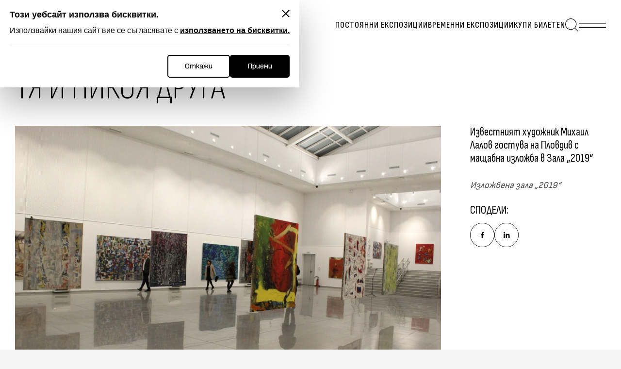

--- FILE ---
content_type: text/html; charset=UTF-8
request_url: https://galleryplovdiv.com/bg/izlojbi/tia-i-nikoia-druga
body_size: 7342
content:
<!doctype html>
<html prefix="og: https://ogp.me/ns#" lang="bg">

<head>
    <meta charset="utf-8">
    <meta http-equiv="X-UA-Compatible" content="IE=edge">
    <meta name="description" content="Известният художник Михаил Лалов гостува на Пловдив с мащабна изложба в Зала „2019“">
    <meta name="keywords" content="ТЯ И НИКОЯ ДРУГА; Михаил Лалов;  Зала „2019“">
    <meta name="viewport" content="width=device-width, initial-scale=1, shrink-to-fit=no">
    <meta name="format-detection" content="telephone=no" />

    <title>ТЯ И НИКОЯ ДРУГА, МИХАИЛ ЛАЛОВ</title>

    <meta property="og:type" content="website" />
    <meta property="og:locale" content="bg" />
    <meta property="og:title" content="ТЯ И НИКОЯ ДРУГА, МИХАИЛ ЛАЛОВ" />
    <meta property="og:description" content="Известният художник Михаил Лалов гостува на Пловдив с мащабна изложба в Зала „2019“" />
    <meta property="og:url" content="https://galleryplovdiv.com/bg/izlojbi/tia-i-nikoia-druga" />
            <meta property="og:image" content="https://galleryplovdiv.com/storage/16451/2022-11-09-е-покана-webp-(Custom).jpg" />
    
    <!-- favicons -->
    <link rel="apple-touch-icon" sizes="180x180" href="https://galleryplovdiv.com/frontend/images/favicon/apple-touch-icon.png">
    <link rel="icon" type="image/png" sizes="32x32"
        href="https://galleryplovdiv.com/frontend/images/favicon/favicon-32x32.png">
    <link rel="icon" type="image/png" sizes="16x16"
        href="https://galleryplovdiv.com/frontend/images/favicon/favicon-16x16.png">
    <link rel="manifest" href="https://galleryplovdiv.com/frontend/images/favicon/site.webmanifest" crossorigin="use-credentials">
    <link rel="mask-icon" href="https://galleryplovdiv.com/frontend/images/favicon/safari-pinned-tab.svg" color="#666666">
    <link rel="shortcut icon" href="https://galleryplovdiv.com/frontend/images/favicon/favicon.ico">
    <meta name="msapplication-TileColor" content="#666666">
    <meta name="msapplication-config" content="https://galleryplovdiv.com/frontend/images/favicon/browserconfig.xml">
    <meta name="theme-color" content="#ffffff">

    <!-- fonts -->
    <link rel="preconnect" href="https://fonts.googleapis.com" />
    <link rel="preconnect" href="https://fonts.gstatic.com" crossorigin />
    <link
        href="https://fonts.googleapis.com/css2?family=Sofia+Sans:wght@300;400&family=Sofia+Sans+Condensed:wght@300;400;500&family=Sofia+Sans+Extra+Condensed:wght@400;500&display=swap"
        rel="stylesheet" />


    <link rel="stylesheet" href="https://galleryplovdiv.com/frontend/css/main.css">
    <!-- <link rel="stylesheet" type="text/css" media='screen and (min-width: 1023px)' href="web/css/main-desktop.css"> -->

    <script>
        // javascript is enabled
        document.documentElement.classList.remove('no-js');
        // backend path
        var _root = '/';
        var _public = 'web/';
        var xhr_url = '/bg/application/xhr';
        var translations = {
            browserUpgradeMessage: 'За по-добро качество и функционалност на сайта, моля обновете вашия браузър или изтеглете нов.'
        }
        // detect touch screen
        touchDetect = function() {
            return 'ontouchstart' in window || navigator.maxTouchPoints;
        };
        if (touchDetect() == true) {
            document.documentElement.classList.remove('non-touch');
            document.documentElement.classList.add('touch');
        } else {
            document.documentElement.classList.add('non-touch');
            document.documentElement.classList.remove('touch');
        }
    </script>
    <script>
        let cookieSettings = {
            whitelist: [
                'XSRF-TOKEN',
                'galleryplovdiv_session'
            ],
            position: {
                inset: "left",
                offset: "20px"
            },
            switch: {
                label: "Промени настроики за кукита"
            },
            cookie: {
                closeBtn: "Затвори",
                title: "Този уебсайт използва бисквитки",
                text: `Използвайки нашия сайт вие се съгласявате с <a href="/bg/biskvitki">използването на бисквитки.</a>`,
                btnAccept: "Приеми",
                btnReject: "Откажи"
            },
            path: "/",
            main: {
                name: "cookiebotSX",
                expiry: 365,
                value: true,
                sameSite: "Lax"
            },
            reject: {
                name: "cookiebotSXreject",
                expiry: 365,
                value: false,
                sameSite: "Lax"
            },
        };
    </script>

    <link rel="stylesheet" href="https://galleryplovdiv.com/frontend/css/cookie.css">
    <script src="https://galleryplovdiv.com/frontend/js/CookieBot.js"></script>
</head>

<body>
    <div class="site">

        <header class="main-header" data-module="MainHeader">
        <div class="main-header__wrapper">
            <div class="main-header__cont">

                <a href="https://galleryplovdiv.com/bg"
                    class="aspect-ratio main-header__logo main-header__logo--full"
                    style="--aspect-ratio: 425/88; --width: 425px; --width-tablet: 298px; --width-phone: 240px;">
                    <picture>
                        <!-- Default image size 425w/88h -->
                                                    <img src="https://galleryplovdiv.com/frontend/images/logo/logo.svg" width="425" height="88"
                                alt="Picture" loading="lazy">
                                            </picture>
                </a>
                <a href="https://galleryplovdiv.com/bg"
                    class="aspect-ratio main-header__logo main-header__logo--icon"
                    style="--aspect-ratio: 70/70; --width: 70px; --width-phone: 48px;">
                    <picture>
                        <!-- Default image size 70w/70h -->
                        <img src="https://galleryplovdiv.com/frontend/images/logo/logo-icon.svg" width="70" height="70"
                            alt="Picture" loading="lazy">
                    </picture>
                </a>

                <div class="main-header__search" data-toggle-box="toggle-search">
                    <form action="https://galleryplovdiv.com/bg/tyrsene" method="GET" class="main-header__search-form"
                        autocomplete="one-time-code">
                        <div class="form__combo">
                            <div class="form__group form__group--lg" data-module="FloatLabel">
                                <label for="search-header"
                                    class="form__label">Търси</label>
                                <div class="form__group-block">
                                    <input autocomplete="one-time-code" id="search-header" name="query" type="search"
                                        class="form__control js-floatInput">
                                </div>
                            </div>
                            <button type="submit" class="button button--icon">
                                <svg class="icon icon--38-28">
                                    <use xlink:href="https://galleryplovdiv.com/frontend/images/symbol-defs.svg#icon-016"></use>
                                </svg>
                                <span class="visuallyhidden">Submit</span>
                            </button>
                        </div>
                    </form>
                    <button type="button" class="button button--icon js-toggle-off">
                        <svg class="icon icon--20">
                            <use xlink:href="https://galleryplovdiv.com/frontend/images/symbol-defs.svg#icon-013"></use>
                        </svg>
                        <span class="visuallyhidden">Close search</span>
                    </button>
                </div>

                <div class="main-header__body">

                    <ul class="main-header__accent-nav">
                        <li class="main-header__accent-nav-item">
            <a href="https://www.galleryplovdiv.com/bg/postoianni-ekspozitsii"                 class="main-header__accent-nav-link">
                Постоянни експозиции
            </a>
        </li>
            <li class="main-header__accent-nav-item">
            <a href="https://www.galleryplovdiv.com/bg/vremenni-ekspozitsii/tekushti-izlojbi"                 class="main-header__accent-nav-link">
                Временни експозиции
            </a>
        </li>
            <li class="main-header__accent-nav-item">
            <a href="https://embed.urboapp.com/xLfsQXyl8Yl7q5tamavDaXlzaQZLasIx"  target="_blank"                 class="main-header__accent-nav-link">
                Купи билет
            </a>
        </li>
    
                                                                                                                                        <li class="main-header__accent-nav-item main-header__accent-nav-item--icon">
                                    <a href="https://galleryplovdiv.com/en/exhibitions/tia-i-nikoia-druga"
                                        class="main-header__accent-nav-link">en</a>
                                </li>
                                                    
                        <li class="main-header__accent-nav-item main-header__accent-nav-item--icon">
                            <button type="button" class="button button--icon" data-module="Toggle"
                                data-id="toggle-search"
                                data-toggle-options='{ "clickOutside": false, "autofocusElement": "#search-header" }'>
                                <svg class="icon icon--38-28">
                                    <use xlink:href="https://galleryplovdiv.com/frontend/images/symbol-defs.svg#icon-016"></use>
                                </svg>
                                <span class="visuallyhidden">Search</span>
                            </button>
                        </li>
                    </ul>

                    <button type="button" class="button button--icon main-header__menu-toggle" data-module="Toggle"
                        data-id="toggle-menu" data-toggle-options='{ "stopPageScroll": true }'>
                        <svg class="icon icon--menu">
                            <use xlink:href="https://galleryplovdiv.com/frontend/images/symbol-defs.svg#icon-menu"></use>
                        </svg>
                        <svg class="icon icon--38">
                            <use xlink:href="https://galleryplovdiv.com/frontend/images/symbol-defs.svg#icon-013"></use>
                        </svg>
                        <span class="visuallyhidden">Open menu</span>
                    </button>

                </div>

            </div>
        </div>
    </header>

    <div class="main-header-menu" data-toggle-box="toggle-menu">

        <div class="main-header-menu__backdrop js-toggle-off"></div>

        <div class="main-header-menu__cont">

            <ul class="main-header-menu__header">
                <li class="main-header-menu__header-item">
                    <span class="main-header-menu__header-text">МЕНЮ</span>
                </li>
                <li class="main-header-menu__header-item">
                    <button type="button" class="button button--icon js-toggle-off">
                        <svg class="icon icon--38">
                            <use xlink:href="https://galleryplovdiv.com/frontend/images/symbol-defs.svg#icon-013"></use>
                        </svg>
                        <span class="visuallyhidden">Close menu</span>
                    </button>
                </li>
                <li class="main-header-menu__header-item is-mobile">
                    <form action="https://galleryplovdiv.com/bg/tyrsene" method="GET" autocomplete="one-time-code">
                        <div class="form__combo">
                            <div class="form__group">
                                <div class="form__group-block">
                                    <label for="search" class="visuallyhidden">Search</label>
                                    <input autocomplete="one-time-code" id="search" name="query" type="search"
                                        class="form__control st-0">
                                </div>
                            </div>
                            <button type="submit" class="button button--icon">
                                <svg class="icon icon--56-40-32">
                                    <use xlink:href="https://galleryplovdiv.com/frontend/images/symbol-defs.svg#icon-016"></use>
                                </svg>
                                <span class="visuallyhidden">Submit</span>
                            </button>
                        </div>
                    </form>
                </li>
            </ul>


            <nav class="main-header-menu__nav">
        <ul class="main-header-menu__nav-items">
                            <li class="main-header-menu__nav-item">
                    <a href="https://galleryplovdiv.com/bg/postoianni-ekspozitsii" class="main-header-menu__nav-link"
                        >

                        Постоянни експозиции
                    </a>
                </li>
                            <li class="main-header-menu__nav-item is-active">
                    <a href="https://galleryplovdiv.com/bg/vremenni-ekspozitsii/tekushti-izlojbi" class="main-header-menu__nav-link"
                        >

                        Временни експозиции
                    </a>
                </li>
                            <li class="main-header-menu__nav-item">
                    <a href="https://embed.urboapp.com/xLfsQXyl8Yl7q5tamavDaXlzaQZLasIx" class="main-header-menu__nav-link"
                         target="_blank" >

                        Купи билет
                    </a>
                </li>
                            <li class="main-header-menu__nav-item">
                    <a href="https://galleryplovdiv.com/bg/virtualni-izlojbi" class="main-header-menu__nav-link"
                        >

                        Виртуални изложби
                    </a>
                </li>
                            <li class="main-header-menu__nav-item">
                    <a href="https://galleryplovdiv.com/bg/za-nas/istoria" class="main-header-menu__nav-link"
                        >

                        За нас
                    </a>
                </li>
                            <li class="main-header-menu__nav-item">
                    <a href="https://galleryplovdiv.com/bg/drugi-deynosti" class="main-header-menu__nav-link"
                        >

                        Други дейности
                    </a>
                </li>
                            <li class="main-header-menu__nav-item">
                    <a href="https://galleryplovdiv.com/bg/novini" class="main-header-menu__nav-link"
                        >

                        Новини
                    </a>
                </li>
                            <li class="main-header-menu__nav-item">
                    <a href="https://galleryplovdiv.com/bg/kontakti" class="main-header-menu__nav-link"
                        >

                        Контакти
                    </a>
                </li>
                    </ul>
    </nav>

            <ul class="main-header-menu__footer">
                                    <li class="main-header-menu__footer-item">
                        <a href="https://www.instagram.com/cityartgalleryplovdiv/" target="_blank" class="button button--icon">
                            <svg class="icon icon--64">
                                <use xlink:href="https://galleryplovdiv.com/frontend/images/symbol-defs.svg#icon-instagram"></use>
                            </svg>
                            <span class="visuallyhidden">Instagram</span>
                        </a>
                    </li>
                                                    <li class="main-header-menu__footer-item">
                        <a href="https://www.facebook.com/cityartgalleryplovdiv" target="_blank" class="button button--icon">
                            <svg class="icon icon--64">
                                <use xlink:href="https://galleryplovdiv.com/frontend/images/symbol-defs.svg#icon-facebook"></use>
                            </svg>
                            <span class="visuallyhidden">Facebook</span>
                        </a>
                    </li>
                                                                                                                <li class="main-header-menu__footer-item is-mobile">
                            <a href="https://galleryplovdiv.com/en/exhibitions/tia-i-nikoia-druga"
                                class="button button--link">en</a>
                        </li>
                                                </ul>

        </div>
    </div>
        <main class="main-content">

            <div class="section">
        <div class="wrapper">
            <nav aria-label="breadcrumbs">
                <ol class="breadcrumb" data-module="Breadcrumbs">
                                            
                                                                        
                        <li class="breadcrumb__item">
                            <a href="https://galleryplovdiv.com/bg" class="breadcrumb__link">
                                Начало
                            </a>
                        </li>
                        <li class="breadcrumb__item">
                            <button type="button" class="button button--link-inline breadcrumb__dropdown-toggle"
                                data-module="Toggle" data-id="toggle-breadcrumbs-dropdown"
                                data-toggle-options='{ "stick": true }'>
                                <span aria-hidden="true">...</span>
                                <span class="visuallyhidden">Покажи още</span>
                            </button>
                            <ul class="breadcrumb__dropdown" data-toggle-box="toggle-breadcrumbs-dropdown">
                                                                    <li class="breadcrumb__dropdown-item">
                                        <a href="https://galleryplovdiv.com/bg/vremenni-ekspozitsii" class="breadcrumb__dropdown-link">
                                            Временни експозиции
                                        </a>
                                    </li>
                                                                    <li class="breadcrumb__dropdown-item">
                                        <a href="https://galleryplovdiv.com/bg/vremenni-ekspozitsii/arhiv-izlojbi" class="breadcrumb__dropdown-link">
                                            Архив изложби
                                        </a>
                                    </li>
                                                            </ul>
                        </li>
                                                    <li class="breadcrumb__item">
                                <a href="https://galleryplovdiv.com/bg/izlojbi/tia-i-nikoia-druga" class="breadcrumb__link">
                                    ТЯ И НИКОЯ ДРУГА
                                </a>
                            </li>
                        
                    
                </ol>
            </nav>
        </div>
    </div>

                <section class="section">
        <div class="wrapper wrapper--title">
            <header class="section__header ">
                <h1 class="heading">
                    ТЯ И НИКОЯ ДРУГА
                </h1>
                            </header>
        </div>
    </section>

    <section class="section section--st-med">
        <div class="wrapper">
            <div class="layout-aside">
                <div class="layout-aside__cont">

                                            <div class="gallery">
    <div class="gallery__picture-cont">
        <picture class="aspect-ratio"
            style="--aspect-ratio: 1.5; --width: 1278px;">
            
            <source srcset="https://galleryplovdiv.com/storage/9537/conversions/315116785_594432132682059_156216850181136399_n-webp.webp" media="(min-width: 480px)">
            
            <source srcset="https://galleryplovdiv.com/storage/9537/conversions/315116785_594432132682059_156216850181136399_n-webp.webp" media="(min-width: 1px)">
            
            <img src="https://galleryplovdiv.com/storage/9537/conversions/315116785_594432132682059_156216850181136399_n-webp.webp"
                width="1920"
                height="1280" alt=""
                loading="lazy">
        </picture>
        <button type="button" class="button button--lg button--circle-sm" data-module="Modal" data-id="modal1">
            <svg class="icon icon--24-15">
                <use xlink:href="https://galleryplovdiv.com/frontend/images/symbol-defs.svg#icon-0043"></use>
            </svg>
            9
        </button>
    </div>
</div>

<div class="modal modal--fullscreen modal--gallery" id="modal1"
    data-toggle-box="toggle-modal-dark-exhibition">
    <div class="modal__box">
        <div class="modal__cont modal__cont--flex" data-modal-cont-box>

            <button type="button" class="button button--icon modal__close" data-modal-close>
                <svg class="icon icon--32">
                    <use xlink:href="https://galleryplovdiv.com/frontend/images/symbol-defs.svg#icon-013"></use>
                </svg>
                <span class="visuallyhidden">Затвори</span>
            </button>

            <div class="modal__fake-slider slider slider--gallery" data-module="Slider" data-slider="gallery"
                data-gallery-id="gallery_exhibition">

                <button type="button"
                    class="button button--icon modal__fake-slider-arrow modal__fake-slider-arrow--left modal__fake-desktop js-gallery-prev">
                    <svg class="icon icon--56-32">
                        <use xlink:href="https://galleryplovdiv.com/frontend/images/symbol-defs.svg#icon-0053">
                        </use>
                    </svg>
                    <span class="visuallyhidden">Предишен</span>
                </button>

                <div class="modal__fake-slider-main">

                    <div class="modal__controls modal__controls--fixed">
                        <div class="button-switch-dark">
                            <button type="button" class="button button--switch-reverse is-toggled" data-module="Toggle"
                                data-id="toggle-modal-dark-exhibition"
                                data-toggle-options='{ "escPress": false, "clickOutside": false }'>
                                <svg class="icon icon--switch">
                                    <use xlink:href="https://galleryplovdiv.com/frontend/images/symbol-defs.svg#icon-switch">
                                    </use>
                                </svg>
                                <span class="visuallyhidden">Превключи</span>
                            </button>
                            <svg class="icon icon--24-22">
                                <use xlink:href="https://galleryplovdiv.com/frontend/images/symbol-defs.svg#icon-018">
                                </use>
                            </svg>
                        </div>
                    </div>

                    <h2 class="modal__title">
                        ТЯ И НИКОЯ ДРУГА
                    </h2>
                    <div class="swiper swiper--gallery">
                        <div class="swiper-wrapper">
                                                            <div class="swiper-slide">
                                    <div class="gallery-slider gallery-slider--single">
                                        <div class="swiper-slide swiper-slide swiper-slide-active">
                                            <picture class="aspect-ratio gallery-slider__picture"
                                                style="--aspect-ratio: 1.5; --width: 1235px;">

                                                <source srcset="https://galleryplovdiv.com/storage/9537/conversions/315116785_594432132682059_156216850181136399_n-webp.webp">

                                                <img src="https://galleryplovdiv.com/storage/9537/conversions/315116785_594432132682059_156216850181136399_n-webp.webp"
                                                    width="1920"
                                                    height="1280"
                                                    alt="" loading="lazy">
                                            </picture>
                                        </div>
                                    </div>

                                    <div class="modal__footer">
                                                                            </div>
                                </div>
                                                            <div class="swiper-slide">
                                    <div class="gallery-slider gallery-slider--single">
                                        <div class="swiper-slide swiper-slide swiper-slide-active">
                                            <picture class="aspect-ratio gallery-slider__picture"
                                                style="--aspect-ratio: 1.5; --width: 1235px;">

                                                <source srcset="https://galleryplovdiv.com/storage/9538/conversions/315242875_594432506015355_6631604822366365327_n-webp.webp">

                                                <img src="https://galleryplovdiv.com/storage/9538/conversions/315242875_594432506015355_6631604822366365327_n-webp.webp"
                                                    width="1920"
                                                    height="1280"
                                                    alt="" loading="lazy">
                                            </picture>
                                        </div>
                                    </div>

                                    <div class="modal__footer">
                                                                            </div>
                                </div>
                                                            <div class="swiper-slide">
                                    <div class="gallery-slider gallery-slider--single">
                                        <div class="swiper-slide swiper-slide swiper-slide-active">
                                            <picture class="aspect-ratio gallery-slider__picture"
                                                style="--aspect-ratio: 1.5; --width: 1235px;">

                                                <source srcset="https://galleryplovdiv.com/storage/9539/conversions/315099270_594431986015407_7360966468430034976_n-webp.webp">

                                                <img src="https://galleryplovdiv.com/storage/9539/conversions/315099270_594431986015407_7360966468430034976_n-webp.webp"
                                                    width="1920"
                                                    height="1280"
                                                    alt="" loading="lazy">
                                            </picture>
                                        </div>
                                    </div>

                                    <div class="modal__footer">
                                                                            </div>
                                </div>
                                                            <div class="swiper-slide">
                                    <div class="gallery-slider gallery-slider--single">
                                        <div class="swiper-slide swiper-slide swiper-slide-active">
                                            <picture class="aspect-ratio gallery-slider__picture"
                                                style="--aspect-ratio: 1.5; --width: 1235px;">

                                                <source srcset="https://galleryplovdiv.com/storage/9540/conversions/315155421_594432809348658_6701267962527808729_n-webp.webp">

                                                <img src="https://galleryplovdiv.com/storage/9540/conversions/315155421_594432809348658_6701267962527808729_n-webp.webp"
                                                    width="1920"
                                                    height="1280"
                                                    alt="" loading="lazy">
                                            </picture>
                                        </div>
                                    </div>

                                    <div class="modal__footer">
                                                                            </div>
                                </div>
                                                            <div class="swiper-slide">
                                    <div class="gallery-slider gallery-slider--single">
                                        <div class="swiper-slide swiper-slide swiper-slide-active">
                                            <picture class="aspect-ratio gallery-slider__picture"
                                                style="--aspect-ratio: 1.5; --width: 1235px;">

                                                <source srcset="https://galleryplovdiv.com/storage/9541/conversions/315275212_594432122682060_8526246949286370184_n-webp.webp">

                                                <img src="https://galleryplovdiv.com/storage/9541/conversions/315275212_594432122682060_8526246949286370184_n-webp.webp"
                                                    width="1920"
                                                    height="1280"
                                                    alt="" loading="lazy">
                                            </picture>
                                        </div>
                                    </div>

                                    <div class="modal__footer">
                                                                            </div>
                                </div>
                                                            <div class="swiper-slide">
                                    <div class="gallery-slider gallery-slider--single">
                                        <div class="swiper-slide swiper-slide swiper-slide-active">
                                            <picture class="aspect-ratio gallery-slider__picture"
                                                style="--aspect-ratio: 1.5; --width: 1235px;">

                                                <source srcset="https://galleryplovdiv.com/storage/9542/conversions/315191184_594431959348743_6025244285501708108_n-webp.webp">

                                                <img src="https://galleryplovdiv.com/storage/9542/conversions/315191184_594431959348743_6025244285501708108_n-webp.webp"
                                                    width="1920"
                                                    height="1280"
                                                    alt="" loading="lazy">
                                            </picture>
                                        </div>
                                    </div>

                                    <div class="modal__footer">
                                                                            </div>
                                </div>
                                                            <div class="swiper-slide">
                                    <div class="gallery-slider gallery-slider--single">
                                        <div class="swiper-slide swiper-slide swiper-slide-active">
                                            <picture class="aspect-ratio gallery-slider__picture"
                                                style="--aspect-ratio: 1.5; --width: 1235px;">

                                                <source srcset="https://galleryplovdiv.com/storage/9543/conversions/315170645_594432282682044_6389080749816131010_n-webp.webp">

                                                <img src="https://galleryplovdiv.com/storage/9543/conversions/315170645_594432282682044_6389080749816131010_n-webp.webp"
                                                    width="1920"
                                                    height="1280"
                                                    alt="" loading="lazy">
                                            </picture>
                                        </div>
                                    </div>

                                    <div class="modal__footer">
                                                                            </div>
                                </div>
                                                            <div class="swiper-slide">
                                    <div class="gallery-slider gallery-slider--single">
                                        <div class="swiper-slide swiper-slide swiper-slide-active">
                                            <picture class="aspect-ratio gallery-slider__picture"
                                                style="--aspect-ratio: 1.5; --width: 1235px;">

                                                <source srcset="https://galleryplovdiv.com/storage/9544/conversions/315143022_594432316015374_4278326482973540660_n-webp.webp">

                                                <img src="https://galleryplovdiv.com/storage/9544/conversions/315143022_594432316015374_4278326482973540660_n-webp.webp"
                                                    width="1920"
                                                    height="1280"
                                                    alt="" loading="lazy">
                                            </picture>
                                        </div>
                                    </div>

                                    <div class="modal__footer">
                                                                            </div>
                                </div>
                                                            <div class="swiper-slide">
                                    <div class="gallery-slider gallery-slider--single">
                                        <div class="swiper-slide swiper-slide swiper-slide-active">
                                            <picture class="aspect-ratio gallery-slider__picture"
                                                style="--aspect-ratio: 1.7777777777778; --width: 1235px;">

                                                <source srcset="https://galleryplovdiv.com/storage/9545/conversions/2022-11-09-е-покана-webp.webp">

                                                <img src="https://galleryplovdiv.com/storage/9545/conversions/2022-11-09-е-покана-webp.webp"
                                                    width="1920"
                                                    height="1080"
                                                    alt="" loading="lazy">
                                            </picture>
                                        </div>
                                    </div>

                                    <div class="modal__footer">
                                                                            </div>
                                </div>
                                                    </div>
                    </div>
                </div>

                <button type="button"
                    class="button button--icon modal__fake-slider-arrow modal__fake-slider-arrow--right modal__fake-desktop js-gallery-next">
                    <svg class="icon icon--56-32">
                        <use xlink:href="https://galleryplovdiv.com/frontend/images/symbol-defs.svg#icon-0052">
                        </use>
                    </svg>
                    <span class="visuallyhidden">Следващ</span>
                </button>

                <div class="modal__fake-navigation">
                    <button type="button"
                        class="button button--icon modal__fake-slider-arrow modal__fake-slider-arrow--left modal__fake-mobile  js-gallery-prev">
                        <svg class="icon icon--56-32">
                            <use xlink:href="https://galleryplovdiv.com/frontend/images/symbol-defs.svg#icon-0053"></use>
                        </svg>
                        <span class="visuallyhidden">Previous</span>
                    </button>
                    <div class="modal__fake-slider-pagination js-gallery-pagination">1/1</div>
                    <button type="button"
                        class="button button--icon modal__fake-slider-arrow modal__fake-slider-arrow--right modal__fake-mobile js-gallery-next">
                        <svg class="icon icon--56-32">
                            <use xlink:href="https://galleryplovdiv.com/frontend/images/symbol-defs.svg#icon-0052"></use>
                        </svg>
                        <span class="visuallyhidden">Next</span>
                    </button>
                </div>

            </div>

        </div>
    </div>
</div>
                    
                    <aside class="layout-aside__aside">
                        <div class="layout-aside__aside-cont">
                            <ul class="side-info side-info--md">

                                                                    <li class="side-info__item">
                                        <h3 class="side-info__subtitle">
                                            Известният художник Михаил Лалов гостува на Пловдив с мащабна изложба в Зала „2019“
                                        </h3>
                                    </li>
                                                                <li class="side-info__item">
                                    <div class="side-info__helper-text">
                                        <span class="italic">Изложбена зала „2019“</span>
                                    </div>
                                </li>
                                <li class="side-info__item">
                                    <h3 class="side-info__title">Сподели:</h3>
<div class="side-info__social">
    <a href="https://www.facebook.com/sharer/sharer.php?u=https://galleryplovdiv.com/bg/izlojbi/tia-i-nikoia-druga" target="_blank"
        class="button button--icon">
        <svg class="icon icon--56-50">
            <use xlink:href="https://galleryplovdiv.com/frontend/images/symbol-defs.svg#icon-facebook">
            </use>
        </svg>
        <span class="visuallyhidden">Facebook</span>
    </a>
    <a href="https://www.linkedin.com/shareArticle?mini=true&url=https://galleryplovdiv.com/bg/izlojbi/tia-i-nikoia-druga" target="_blank"
        class="button button--icon">
        <svg class="icon icon--56-50">
            <use xlink:href="https://galleryplovdiv.com/frontend/images/symbol-defs.svg#icon-linkedin">
            </use>
        </svg>
        <span class="visuallyhidden">LinkedIn</span>
    </a>
</div>
                                </li>
                            </ul>
                        </div>
                    </aside>

                    <div class="st-473">
                        <div class="text">
                            <p>Известният художник Михаил Лалов избира най-голямата изложбена зала в Пловдив, за да покаже живописните си платна, създадени през последните години. С мащабна експозиция той отбелязва четири десетилетия творческа дейност и кръглата си седемдесета годишнина. От 9 до 28 ноември в Зала &bdquo;2019&ldquo; към Градска художествена галерия-Пловдив (ул. &bdquo;Гладстон&ldquo;№32) художникът представя изложбата си &bdquo;Тя и никоя друга&ldquo;, отдавайки дължимото на живописта и любовта.<br />Откриването е на 9 ноември от 18:00 часа.<br />Михаил Лалов е завършил Националното художествено училище в София, както и Националната художествена академия &ndash; София. До момента има над 50 самостоятелни изложби и множество участия в съвместни експозиции. Той е бил сценограф на редица постановки в театралните салони на страната. Творбите на Лалов са познати на широката публика не само в страната, но и зад граница. Негови изложби са показвани в Германия, Франция, САЩ, Великобритания, Гърция, Кипър, Турция, Македония, Люксембург, Латвия, където печели и конкурс и работи във фондация &bdquo;Ротко&ldquo; през 2015 година. Картини на Лалов са собственост на Националната галерия, на редица галерии в страната и на частни колекционери от Европа, Азия и Америка.</p>
                        </div>
                    </div>
                </div>
            </div>
        </div>
    </section>

            <section class="section section--st-l">
            <div class="wrapper">
                <header class="section__header section__header--sb-m">
                    <h2 class="heading heading--sm">
                        Други изложби                    </h2>
                </header>
            </div>
            <div class="grid grid--4">
                <div class="grid__col">
        <div class="card a-fade-in " data-animation style="--a-delay: 0.1s; --a-duration: 0.5s;">
                            <div class="card__picture-cont">
                    <picture class="aspect-ratio card__picture"
                        style="--aspect-ratio: 1.7777777777778; --aspect-ratio-phone: 1.7777777777778;">
                        
                        <source
                            srcset="https://galleryplovdiv.com/storage/20068/ХРИСТО-НИКОЛОВ---ПОКАНА.jpg, https://galleryplovdiv.com/storage/20068/ХРИСТО-НИКОЛОВ---ПОКАНА.jpg 2x"
                            media="(min-width: 480px)">
                        
                        <source
                            srcset="https://galleryplovdiv.com/storage/20068/ХРИСТО-НИКОЛОВ---ПОКАНА.jpg, https://galleryplovdiv.com/storage/20068/ХРИСТО-НИКОЛОВ---ПОКАНА.jpg 2x"
                            media="(min-width: 1px)">
                        
                        <img src="https://galleryplovdiv.com/storage/20068/ХРИСТО-НИКОЛОВ---ПОКАНА.jpg"
                            srcset="https://galleryplovdiv.com/storage/20068/ХРИСТО-НИКОЛОВ---ПОКАНА.jpg 2x"
                            width="1920"
                            height="1080"
                            alt="Христо Николов с юбилейна иложба в Зала „2019“ на Градска художествена галерия - Пловдив" loading="lazy">
                    </picture>
                                            <span class="card__picture-label card__picture-label--duo">
                            <span>Очаквайте</span>
                        </span>
                                    </div>
                        <div class="card__body">
                <a href="https://galleryplovdiv.com/bg/izlojbi/hristo-nikolov-s-iubileyna-ilojba-v-zala-2019-na-gradska-hudojestvena-galeria-plovdiv" class="card__link">
                    <h3 class="card__title">Христо Николов с юбилейна иложба в Зала „2019“ на Градска художествена галерия - Пловдив</h3>
                </a>
                <div class="card__helper-text">
                    <time datetime="2026-01-29 00:00:00">
                        <span class="italic">29.01.2026</span>
                    </time>
                    -
                    <time datetime="2026-02-17 00:00:00">
                        <span class="italic">17.02.2026</span>
                    </time>
                </div>
                <div class="card__helper-text">
                    <span class="italic">Изложбена зала „2019“</span>
                </div>
            </div>
        </div>
    </div>
            </div>
        </section>
            </main>

        <footer class="main-footer">

    <a href="https://galleryplovdiv.com/bg" class="aspect-ratio"
        style="--aspect-ratio: 570/118; --width: 570px; --width-tablet: 400px; --width-phone: 285px;">
        <picture>
            <!-- Default image size 570w/118h -->
                            <img src="https://galleryplovdiv.com/frontend/images/logo/logo.svg" width="570" height="188"
                    alt="Picture" loading="lazy">
                    </picture>
    </a>

    
    <div class="main-footer__bottom main-footer__bottom--modified">

        <div class="main-footer__bottom-cont">
            <p class="main-footer__copyright">© Copyright; ГХГ - Пловдив; <span>2009 -
                    2026</span></p>
            <ul class="main-footer__buttons">

                                    <li class="main-footer__buttons-item">
                        <a href="https://www.instagram.com/cityartgalleryplovdiv/" target="_blank" class="button button--icon">
                            <svg class="icon icon--80-56-64">
                                <use xlink:href="https://galleryplovdiv.com/frontend/images/symbol-defs.svg#icon-instagram"></use>
                            </svg>
                            <span class="visuallyhidden">Instagram</span>
                        </a>
                    </li>
                                                    <li class="main-footer__buttons-item">
                        <a href="https://www.facebook.com/cityartgalleryplovdiv" target="_blank" class="button button--icon">
                            <svg class="icon icon--80-56-64">
                                <use xlink:href="https://galleryplovdiv.com/frontend/images/symbol-defs.svg#icon-facebook">
                                </use>
                            </svg>
                            <span class="visuallyhidden">Facebook</span>
                        </a>
                    </li>
                                <li class="main-footer__buttons-item main-footer__buttons-item--btt">
                    <button type="button" class="button" data-module="BackToTop">
                        <svg class="icon icon--40-28-32">
                            <use xlink:href="https://galleryplovdiv.com/frontend/images/symbol-defs.svg#icon-0062"></use>
                        </svg>
                        <span class="visuallyhidden">Back to top</span>
                    </button>
                </li>
            </ul>
        </div>


        <ul class="main-footer__nav">
                    <li class="main-footer__nav-item">
                <a href="https://galleryplovdiv.com/bg/za-nas"
                     class="main-footer__nav-link">
                    За нас
                </a>
            </li>
                    <li class="main-footer__nav-item">
                <a href="https://galleryplovdiv.com/bg/novini"
                     class="main-footer__nav-link">
                    Новини
                </a>
            </li>
                    <li class="main-footer__nav-item">
                <a href="https://galleryplovdiv.com/bg/publikatsii"
                     class="main-footer__nav-link">
                    Публикации
                </a>
            </li>
                    <li class="main-footer__nav-item">
                <a href="https://galleryplovdiv.com/bg/postoianni-ekspozitsii"
                     class="main-footer__nav-link">
                    Постоянни експозиции
                </a>
            </li>
                    <li class="main-footer__nav-item">
                <a href="https://galleryplovdiv.com/bg/drugi-deynosti"
                     class="main-footer__nav-link">
                    Други дейности
                </a>
            </li>
                    <li class="main-footer__nav-item">
                <a href="https://galleryplovdiv.com/bg/vremenni-ekspozitsii/tekushti-izlojbi"
                     class="main-footer__nav-link">
                    Временни експозиции
                </a>
            </li>
            </ul>

    </div>

</footer>

        
    </div>

    <script src="https://galleryplovdiv.com/frontend/js/main.js" defer></script>
<script src="https://galleryplovdiv.com/assets/global/frontend/js/main.js" defer></script>
     </body>

</html>


--- FILE ---
content_type: text/css
request_url: https://galleryplovdiv.com/frontend/css/main.css
body_size: 109131
content:
:root{--color-black:#000;--color-black-rgb:0, 0, 0;--color-white:#fff;--color-white-rgb:255, 255, 255;--color-dark:#353434;--color-light:#F7F7F7;--color-primary:#FE3C3C;--color-primary-rgb:254, 60, 60;--color-primary-darker:#CC2025;--color-primary-dark:#CC2025;--color-primary-darken:#CC2025;--color-accent:#F9F5EF;--color-error:#CC2025;--color-success:#039F00;--color-success-lighter:#06AA02;--color-grey:#6E6F72;--color-grey-2:#4E4C4C;--color-grey-3:#EEEEEE;--color-grey-dark:#424143;--color-grey-dark-rgb:66, 65, 67;--color-grey-light:#D9D9D9;--color-body-bg:#F5F5F5;--font-primary:'Sofia Sans', sans-serif;--font-secondary:'Sofia Sans Condensed', sans-serif;--font-accent:'Sofia Sans Extra Condensed', sans-serif}
/*! normalize.css v8.0.1 | MIT License | github.com/necolas/normalize.css */
html{line-height:1.15;-webkit-text-size-adjust:100%}body{margin:0}details,main{display:block}h1{font-size:2em;margin:.67em 0}hr{box-sizing:content-box;height:0;overflow:visible}code,kbd,pre,samp{font-family:monospace,monospace;font-size:1em}a{background-color:transparent}abbr[title]{border-bottom:none;-webkit-text-decoration:underline dotted;text-decoration:underline dotted}b,strong{font-weight:bolder}small{font-size:80%}sub,sup{font-size:75%;line-height:0;position:relative;vertical-align:baseline}sub{bottom:-.25em}sup{top:-.5em}img{border-style:none}button,input,optgroup,select,textarea{font-family:inherit;font-size:100%;line-height:1.15;margin:0}button,input{overflow:visible}button,select{text-transform:none}[type=button],[type=reset],[type=submit],button{-webkit-appearance:button}[type=button]::-moz-focus-inner,[type=reset]::-moz-focus-inner,[type=submit]::-moz-focus-inner,button::-moz-focus-inner{border-style:none;padding:0}[type=button]:-moz-focusring,[type=reset]:-moz-focusring,[type=submit]:-moz-focusring,button:-moz-focusring{outline:1px dotted ButtonText}fieldset{padding:.35em .75em .625em}legend{color:inherit;display:table;max-width:100%;white-space:normal}progress{vertical-align:baseline}textarea{overflow:auto}[type=checkbox],[type=radio],legend{box-sizing:border-box;padding:0}[type=number]::-webkit-inner-spin-button,[type=number]::-webkit-outer-spin-button{height:auto}[type=search]{-webkit-appearance:textfield;outline-offset:-2px}[type=search]::-webkit-search-decoration{-webkit-appearance:none}::-webkit-file-upload-button{-webkit-appearance:button;font:inherit}summary{display:list-item}[hidden],template{display:none}.upgrade-browser{position:fixed;top:0;left:0;right:0;z-index:10000000;padding:10px 60px;text-align:center;background-color:#ffe490}.upgrade-browser a{display:inline-block;vertical-align:middle;margin:0 5px 0 0;width:50px;height:50px;font-size:0;background-size:contain}.upgrade-browser a.chrome{background-image:url([data-uri])}.upgrade-browser a.ie{background-image:url([data-uri])}.upgrade-browser a.firefox{background-image:url([data-uri])}.upgrade-browser a.safari{background-image:url([data-uri])}.upgrade-browser span{display:inline-block;margin:10px;font-size:16px;line-height:18px}.upgrade-browser__close{color:currentColor;text-decoration:none;border:0;padding:0;background:0 0;position:absolute;right:12px;top:12px;width:24px;height:24px;background:url([data-uri]);background-size:contain}
/*! HTML5 Boilerplate v8.0.0 | MIT License | https://html5boilerplate.com/ - modified by Studio X*/
@keyframes loading{0%{transform:rotate(0deg)}to{transform:rotate(360deg)}}@keyframes swiper-preloader-spin{0%{transform:rotate(0deg)}to{transform:rotate(360deg)}}@keyframes ss-valueIn{0%{transform:scale(0);opacity:0}to{transform:scale(1);opacity:1}}@keyframes ss-valueOut{0%{transform:scale(1);opacity:1}to{transform:scale(0);opacity:0}}@keyframes fade-in{0%{opacity:0;visibility:hidden}to{opacity:1;visibility:visible}}@keyframes fade-up{0%{opacity:0;visibility:hidden;transform:translateY(var(--a-direction-positive))}50%{opacity:1;visibility:visible}to{opacity:1;visibility:visible;transform:translateY(0)}}@keyframes fade-down{0%{opacity:0;visibility:hidden;transform:translateY(var(--a-direction-negative))}50%{opacity:1;visibility:visible}to{opacity:1;visibility:visible;transform:translateY(0)}}@keyframes fade-left{0%{opacity:0;visibility:hidden;transform:translateX(var(--a-direction-negative))}50%{opacity:1;visibility:visible}to{opacity:1;visibility:visible;transform:translateX(0)}}@keyframes fade-right{0%{opacity:0;visibility:hidden;transform:translateX(var(--a-direction-positive))}50%{opacity:1;visibility:visible}to{opacity:1;visibility:visible;transform:translateX(0)}}@keyframes scale-down-fade{0%{opacity:0;visibility:hidden;transform:scale(var(--a-scale))}50%{opacity:1;visibility:visible}to{opacity:1;visibility:visible;transform:scale(1)}}@keyframes scale-up-fade{0%{opacity:0;visibility:hidden;transform:scale(var(--a-scale))}50%{opacity:1;visibility:visible}to{opacity:1;visibility:visible;transform:scale(1)}}@keyframes scale-in-fade{0%{opacity:0;visibility:hidden;transform:scale(.5)}50%{opacity:1;visibility:visible}to{opacity:1;visibility:visible;transform:scale(1)}}@keyframes text-reveal{0%{line-height:4;transform:translateY(100%);opacity:0}to{line-height:var(--a-line-height);transform:translateY(0);opacity:1}}@keyframes text-reveal-left{0%{opacity:0;line-height:2}to{opacity:1;line-height:var(--a-line-height)}}@keyframes text-reveal-left-transform{0%{transform:rotateZ(5deg) translateY(100%)}to{opacity:1;transform:rotateZ(0deg) translateY(0)}}@keyframes text-reveal-bg{0%{transform:scaleX(1)}to{transform:scaleX(0)}}@keyframes text-scale-up{0%{transform:scale(.84);opacity:0;filter:blur(2px)}to{transform:translateY(0);filter:blur(0);opacity:1}}@keyframes text-scale-down{0%{opacity:0;filter:blur(2px);transform:scale(1.3)}50%{opacity:.5;filter:blur(1px);transform:scale(1.1)}to{opacity:1;filter:blur(0);transform:scale(1)}}@keyframes text-reveal-up{to{background-size:1000% 1000%}}@keyframes text-reveal-skew{0%{transform:translateY(100%) skewX(26deg);opacity:0}to{transform:translateY(0) skewX(0deg);opacity:1}}@keyframes reveal-image-top{0%{opacity:0;-webkit-clip-path:inset(0 0 100% 0);clip-path:inset(0 0 100% 0)}to{opacity:1;-webkit-clip-path:inset(0 0 0 0);clip-path:inset(0 0 0 0)}}@keyframes reveal-image-right{0%{opacity:0;-webkit-clip-path:inset(0 100% 0 0);clip-path:inset(0 100% 0 0)}to{opacity:1;-webkit-clip-path:inset(0 0 0 0);clip-path:inset(0 0 0 0)}}@keyframes reveal-image-left{0%{opacity:0;-webkit-clip-path:inset(0 0 0 100%);clip-path:inset(0 0 0 100%)}to{opacity:1;-webkit-clip-path:inset(0 0 0 0);clip-path:inset(0 0 0 0)}}@keyframes reveal-image-bottom{0%{opacity:0;-webkit-clip-path:inset(100% 0 0 0);clip-path:inset(100% 0 0 0)}to{opacity:1;-webkit-clip-path:inset(0 0 0 0);clip-path:inset(0 0 0 0)}}@keyframes reveal-image-square{0%{opacity:0;-webkit-clip-path:inset(45% 20% 45% 20%);clip-path:inset(45% 20% 45% 20%)}to{opacity:1;-webkit-clip-path:inset(0 0 0 0);clip-path:inset(0 0 0 0)}}@keyframes reveal-image-center-horizontal{0%{opacity:0;-webkit-clip-path:inset(0 50% 0 50%);clip-path:inset(0 50% 0 50%)}to{opacity:1;-webkit-clip-path:inset(0 0 0 0);clip-path:inset(0 0 0 0)}}@keyframes reveal-image-center-vertical{0%{opacity:0;-webkit-clip-path:inset(50% 0 50% 0);clip-path:inset(50% 0 50% 0)}to{opacity:1;-webkit-clip-path:inset(0 0 0 0);clip-path:inset(0 0 0 0)}}html{color:var(--color-black, #000);font-size:1em;line-height:1.2}::-moz-selection{background:#b3d4fc;text-shadow:none}::selection{background:#b3d4fc;text-shadow:none}blockquote,body,dd,dl,figcaption,figure,h1,h2,h3,h4,li,p{margin:0}audio,canvas,iframe,img,svg,video{vertical-align:middle}fieldset,ol,ul{padding:0;margin:0}fieldset{border:0;min-inline-size:100%}textarea{resize:vertical}button,input,select,textarea{font:inherit}address{font-style:normal}ol,ul{list-style:none}img,picture{max-width:100%;height:auto;display:block}*,:after,:before{box-sizing:inherit}body,html{box-sizing:border-box;-webkit-font-smoothing:antialiased;-moz-osx-font-smoothing:grayscale;font-smoothing:always}html:focus-within{scroll-behavior:smooth}ol[role=list],ul[role=list]{list-style:none}a:not([class]){-webkit-text-decoration-skip:ink;text-decoration-skip-ink:auto}body{font-family:sans-serif;text-rendering:optimizeSpeed}hr{display:block;height:1px;border:0;border-top:1px solid #ccc;margin:1em 0;padding:0}[id]{scroll-margin-top:20px}.aspect-ratio{display:flex;margin:0;position:relative;overflow:hidden;max-width:var(--width);width:100%;text-decoration:none;transition:max-width .3s ease}.aspect-ratio::before{content:'';display:flex;width:100%;padding-bottom:calc(100%/(var(--aspect-ratio)))}.aspect-ratio::after{content:'';display:table;clear:both}.aspect-ratio img,.aspect-ratio picture{position:absolute;top:0;left:0;right:0;bottom:0;height:100%;width:100%}.aspect-ratio picture{display:flex;margin:0;overflow:hidden}.aspect-ratio img{-o-object-fit:cover;object-fit:cover}.aspect-ratio.loaded{background-color:transparent}img.lazyload{opacity:0}img.loaded{opacity:1;transition:opacity .3s ease}.video-embed{position:relative;padding-bottom:56.25%;height:0;margin:0 auto}.video-embed-wrapper{width:50%;margin:.5em auto 1.25em}.video-embed-wrapper--left{float:left;margin-right:1.25em}.video-embed-wrapper--right{float:right;margin-left:1.25em}.video-embed-wrapper--full{width:100%}.video-embed .fb-video,.video-embed .fb-video>span,.video-embed iframe{width:100%!important;height:100%!important;position:absolute!important;top:0!important;left:0!important}.video-embed blockquote:before{display:none}.sitemap{font-size:16px;margin-bottom:30px}.sitemap__list .sitemap__list,.sitemap__list .sitemap__list .sitemap__list-item{padding-left:1em}.sitemap__list .sitemap__list .sitemap__list-item:before{content:"";position:absolute;left:-.5em;top:.625em;width:1em;height:1px;background:gray}.sitemap__list .sitemap__list .sitemap__list-item:after{content:"";position:absolute;top:0;left:-.5em;bottom:0;width:1px;background:gray}.sitemap__list .sitemap__list .sitemap__list-item:first-child{padding-top:1em}.sitemap__list .sitemap__list .sitemap__list-item:first-child:before{top:1.625em}.sitemap__list .sitemap__list .sitemap__list-item:first-child:after{top:.625em}.sitemap__list .sitemap__list .sitemap__list-item:last-child:after{bottom:auto;height:.625em}.sitemap__list-item{padding-bottom:1em;position:relative}.sitemap__list-item:last-child{padding-bottom:0}.sitemap__list-link{display:inline-block;font-size:1em;line-height:1;color:#000;text-decoration:none;transition:color ease-out .4s}.sitemap__list-link--large{font-weight:700;font-size:1.125em}.sitemap__list-link--small{font-size:.875em;color:rgba(0,0,0,.8)}.non-touch .sitemap__list-link:hover{text-decoration:underline}.non-touch .b .sitemap__list-link:focus,.non-touch .b .sitemap__list-link:hover{text-decoration:underline}.loader,.loader.is-hidden{transition:visibility .3s ease,opacity .3s ease}.loader{background-color:rgba(0,0,0,.2);position:fixed;top:0;bottom:0;left:0;right:0;z-index:11111;visibility:visible;opacity:1}.loader.is-hidden{visibility:hidden;opacity:0}.loader.is-hidden::after,.loader.is-hidden::before{animation:none}.loader::after,.loader::before,.loader:after{border-left-color:var(--color-primary, #0080ff)}.loader::after,.loader::before{content:"";position:absolute;z-index:1112;top:50%;left:50%;width:48px;height:48px;margin-top:-24px;margin-left:-24px;border-radius:50%;border:4px solid var(--color-white, #fff);animation:loading 1s ease infinite}.loader:after{z-index:1113;border-color:transparent;animation:loading .75s ease infinite}@font-face{font-family:'swiper-icons';src:url("data:application/font-woff;charset=utf-8;base64, [base64]//wADZ2x5ZgAAAywAAADMAAAD2MHtryVoZWFkAAABbAAAADAAAAA2E2+eoWhoZWEAAAGcAAAAHwAAACQC9gDzaG10eAAAAigAAAAZAAAArgJkABFsb2NhAAAC0AAAAFoAAABaFQAUGG1heHAAAAG8AAAAHwAAACAAcABAbmFtZQAAA/gAAAE5AAACXvFdBwlwb3N0AAAFNAAAAGIAAACE5s74hXjaY2BkYGAAYpf5Hu/j+W2+MnAzMYDAzaX6QjD6/4//Bxj5GA8AuRwMYGkAPywL13jaY2BkYGA88P8Agx4j+/8fQDYfA1AEBWgDAIB2BOoAeNpjYGRgYNBh4GdgYgABEMnIABJzYNADCQAACWgAsQB42mNgYfzCOIGBlYGB0YcxjYGBwR1Kf2WQZGhhYGBiYGVmgAFGBiQQkOaawtDAoMBQxXjg/wEGPcYDDA4wNUA2CCgwsAAAO4EL6gAAeNpj2M0gyAACqxgGNWBkZ2D4/wMA+xkDdgAAAHjaY2BgYGaAYBkGRgYQiAHyGMF8FgYHIM3DwMHABGQrMOgyWDLEM1T9/w8UBfEMgLzE////P/5//f/V/xv+r4eaAAeMbAxwIUYmIMHEgKYAYjUcsDAwsLKxc3BycfPw8jEQA/[base64]/uznmfPFBNODM2K7MTQ45YEAZqGP81AmGGcF3iPqOop0r1SPTaTbVkfUe4HXj97wYE+yNwWYxwWu4v1ugWHgo3S1XdZEVqWM7ET0cfnLGxWfkgR42o2PvWrDMBSFj/IHLaF0zKjRgdiVMwScNRAoWUoH78Y2icB/yIY09An6AH2Bdu/UB+yxopYshQiEvnvu0dURgDt8QeC8PDw7Fpji3fEA4z/PEJ6YOB5hKh4dj3EvXhxPqH/SKUY3rJ7srZ4FZnh1PMAtPhwP6fl2PMJMPDgeQ4rY8YT6Gzao0eAEA409DuggmTnFnOcSCiEiLMgxCiTI6Cq5DZUd3Qmp10vO0LaLTd2cjN4fOumlc7lUYbSQcZFkutRG7g6JKZKy0RmdLY680CDnEJ+UMkpFFe1RN7nxdVpXrC4aTtnaurOnYercZg2YVmLN/d/gczfEimrE/fs/bOuq29Zmn8tloORaXgZgGa78yO9/cnXm2BpaGvq25Dv9S4E9+5SIc9PqupJKhYFSSl47+Qcr1mYNAAAAeNptw0cKwkAAAMDZJA8Q7OUJvkLsPfZ6zFVERPy8qHh2YER+3i/BP83vIBLLySsoKimrqKqpa2hp6+jq6RsYGhmbmJqZSy0sraxtbO3sHRydnEMU4uR6yx7JJXveP7WrDycAAAAAAAH//wACeNpjYGRgYOABYhkgZgJCZgZNBkYGLQZtIJsFLMYAAAw3ALgAeNolizEKgDAQBCchRbC2sFER0YD6qVQiBCv/H9ezGI6Z5XBAw8CBK/m5iQQVauVbXLnOrMZv2oLdKFa8Pjuru2hJzGabmOSLzNMzvutpB3N42mNgZGBg4GKQYzBhYMxJLMlj4GBgAYow/P/PAJJhLM6sSoWKfWCAAwDAjgbRAAB42mNgYGBkAIIbCZo5IPrmUn0hGA0AO8EFTQAA") format("woff");font-weight:400;font-style:normal}:root{--swiper-theme-color:#007aff}:host{position:relative;display:block;margin-left:auto;margin-right:auto;z-index:1}.swiper,.swiper-wrapper{position:relative;z-index:1}.swiper{margin-left:auto;margin-right:auto;overflow:hidden;list-style:none;padding:0;display:block}.swiper-vertical>.swiper-wrapper{flex-direction:column}.swiper-wrapper{width:100%;height:100%;display:flex;transition-property:transform;transition-timing-function:var(--swiper-wrapper-transition-timing-function, initial);box-sizing:content-box}.swiper-android .swiper-slide,.swiper-ios .swiper-slide,.swiper-wrapper{transform:translate3d(0,0,0)}.swiper-horizontal{touch-action:pan-y}.swiper-vertical{touch-action:pan-x}.swiper-slide{flex-shrink:0;width:100%;height:100%;position:relative;transition-property:transform;display:block}.swiper-slide-invisible-blank{visibility:hidden}.swiper-autoheight,.swiper-autoheight .swiper-slide{height:auto}.swiper-autoheight .swiper-wrapper{align-items:flex-start;transition-property:transform,height}.swiper-backface-hidden .swiper-slide{transform:translateZ(0);-webkit-backface-visibility:hidden;backface-visibility:hidden}.swiper-3d,.swiper-3d.swiper-css-mode .swiper-wrapper{perspective:1200px}.swiper-3d .swiper-cube-shadow,.swiper-3d .swiper-slide,.swiper-3d .swiper-wrapper{transform-style:preserve-3d}.swiper-css-mode>.swiper-wrapper{overflow:auto;scrollbar-width:none;-ms-overflow-style:none}.swiper-css-mode>.swiper-wrapper::-webkit-scrollbar{display:none}.swiper-css-mode>.swiper-wrapper>.swiper-slide{scroll-snap-align:start start}.swiper-css-mode.swiper-horizontal>.swiper-wrapper{scroll-snap-type:x mandatory}.swiper-css-mode.swiper-vertical>.swiper-wrapper{scroll-snap-type:y mandatory}.swiper-css-mode.swiper-free-mode>.swiper-wrapper{scroll-snap-type:none}.swiper-css-mode.swiper-free-mode>.swiper-wrapper>.swiper-slide{scroll-snap-align:none}.swiper-css-mode.swiper-centered>.swiper-wrapper::before{content:'';flex-shrink:0;order:9999}.swiper-css-mode.swiper-centered>.swiper-wrapper>.swiper-slide{scroll-snap-align:center center;scroll-snap-stop:always}.swiper-css-mode.swiper-centered.swiper-horizontal>.swiper-wrapper>.swiper-slide:first-child{-webkit-margin-start:var(--swiper-centered-offset-before);margin-inline-start:var(--swiper-centered-offset-before)}.swiper-css-mode.swiper-centered.swiper-horizontal>.swiper-wrapper::before{height:100%;min-height:1px;width:var(--swiper-centered-offset-after)}.swiper-css-mode.swiper-centered.swiper-vertical>.swiper-wrapper>.swiper-slide:first-child{-webkit-margin-before:var(--swiper-centered-offset-before);margin-block-start:var(--swiper-centered-offset-before)}.swiper-css-mode.swiper-centered.swiper-vertical>.swiper-wrapper::before{width:100%;min-width:1px;height:var(--swiper-centered-offset-after)}.swiper-3d .swiper-slide-shadow,.swiper-3d .swiper-slide-shadow-bottom,.swiper-3d .swiper-slide-shadow-left,.swiper-3d .swiper-slide-shadow-right,.swiper-3d .swiper-slide-shadow-top{position:absolute;left:0;top:0;width:100%;height:100%;pointer-events:none;z-index:10}.swiper-3d .swiper-slide-shadow{background:rgba(0,0,0,.15)}.swiper-3d .swiper-slide-shadow-left{background-image:linear-gradient(to left,rgba(0,0,0,.5),transparent)}.swiper-3d .swiper-slide-shadow-right{background-image:linear-gradient(to right,rgba(0,0,0,.5),transparent)}.swiper-3d .swiper-slide-shadow-top{background-image:linear-gradient(to top,rgba(0,0,0,.5),transparent)}.swiper-3d .swiper-slide-shadow-bottom{background-image:linear-gradient(to bottom,rgba(0,0,0,.5),transparent)}.swiper-lazy-preloader{width:42px;height:42px;position:absolute;left:50%;top:50%;margin-left:-21px;margin-top:-21px;z-index:10;transform-origin:50%;box-sizing:border-box;border:4px solid var(--swiper-preloader-color, var(--swiper-theme-color));border-radius:50%;border-top-color:transparent}.swiper-watch-progress .swiper-slide-visible .swiper-lazy-preloader,.swiper:not(.swiper-watch-progress) .swiper-lazy-preloader{animation:swiper-preloader-spin 1s infinite linear}.swiper-lazy-preloader-white{--swiper-preloader-color:#fff}.swiper-lazy-preloader-black{--swiper-preloader-color:#000}.swiper .swiper-notification{position:absolute;left:0;top:0;pointer-events:none;opacity:0;z-index:-1000}:root{--ss-primary-color:#5897fb;--ss-bg-color:#ffffff;--ss-font-color:#4d4d4d;--ss-font-placeholder-color:#8d8d8d;--ss-disabled-color:#dcdee2;--ss-border-color:#dcdee2;--ss-highlight-color:#fffb8c;--ss-success-color:#00b755;--ss-error-color:#dc3545;--ss-main-height:30px;--ss-content-height:300px;--ss-spacing-l:7px;--ss-spacing-m:5px;--ss-spacing-s:3px;--ss-animation-timing:0.2s;--ss-border-radius:4px}.ss-hide{display:none!important}.ss-main{display:flex;flex-direction:row;position:relative;-webkit-user-select:none;-moz-user-select:none;user-select:none;color:var(--ss-font-color);min-height:var(--ss-main-height);width:100%;padding:var(--ss-spacing-s);cursor:pointer;border:1px solid var(--ss-border-color);border-radius:var(--ss-border-radius);background-color:var(--ss-bg-color);outline:0;box-sizing:border-box;transition:background-color var(--ss-animation-timing);overflow:hidden}.ss-content .ss-search input:focus,.ss-main:focus{box-shadow:0 0 5px var(--ss-primary-color)}.ss-main.ss-disabled{background-color:var(--ss-disabled-color);cursor:not-allowed}.ss-main.ss-disabled .ss-values .ss-disabled{color:var(--ss-font-color)}.ss-main.ss-disabled .ss-values .ss-value .ss-value-delete{cursor:not-allowed}.ss-main.ss-open-above{border-top-left-radius:0;border-top-right-radius:0}.ss-main.ss-open-below{border-bottom-left-radius:0;border-bottom-right-radius:0}.ss-main .ss-values{display:inline-flex;flex-wrap:wrap;gap:var(--ss-spacing-m);flex:1 1 100%}.ss-main .ss-values .ss-placeholder{display:flex;padding:var(--ss-spacing-s) var(--ss-spacing-m) var(--ss-spacing-s) var(--ss-spacing-m);margin:auto 0;line-height:1em;align-items:center;width:100%;color:var(--ss-font-placeholder-color);overflow:hidden;text-overflow:ellipsis;white-space:nowrap}.ss-main .ss-values .ss-max{display:flex;-webkit-user-select:none;-moz-user-select:none;user-select:none;align-items:center;width:-moz-fit-content;width:fit-content;font-size:12px;color:var(--ss-bg-color);line-height:1;padding:var(--ss-spacing-s) var(--ss-spacing-m);background-color:var(--ss-primary-color);border-radius:var(--ss-border-radius)}.ss-main .ss-values .ss-single{display:flex;margin:auto 0 auto var(--ss-spacing-s)}.ss-main .ss-values .ss-value,.ss-main .ss-values .ss-value.ss-value-out{animation-duration:var(--ss-animation-timing);animation-timing-function:ease-out}.ss-main .ss-values .ss-value{display:flex;-webkit-user-select:none;-moz-user-select:none;user-select:none;align-items:center;width:-moz-fit-content;width:fit-content;background-color:var(--ss-primary-color);border-radius:var(--ss-border-radius);animation-name:ss-valueIn;animation-fill-mode:both}.ss-main .ss-values .ss-value.ss-value-out{animation-name:ss-valueOut}.ss-main .ss-values .ss-value .ss-value-text{font-size:12px;color:var(--ss-bg-color);line-height:1;padding:var(--ss-spacing-s) var(--ss-spacing-m)}.ss-main .ss-values .ss-value .ss-value-delete{display:flex;align-items:center;padding:var(--ss-spacing-s) var(--ss-spacing-m);cursor:pointer;border-left:solid 1px var(--ss-bg-color);box-sizing:content-box}.ss-main .ss-values .ss-value .ss-value-delete,.ss-main .ss-values .ss-value .ss-value-delete svg{height:var(--ss-spacing-l);width:var(--ss-spacing-l)}.ss-main .ss-deselect svg path,.ss-main .ss-values .ss-value .ss-value-delete svg path{fill:none;stroke:var(--ss-bg-color);stroke-width:18;stroke-linecap:round;stroke-linejoin:round}.ss-main .ss-deselect{display:flex;align-self:center;justify-content:flex-end;flex:0 1 auto;width:8px;height:8px;margin:0 var(--ss-spacing-m) 0 var(--ss-spacing-m)}.ss-main .ss-deselect svg{width:8px;height:8px}.ss-main .ss-deselect svg path{stroke:var(--ss-font-color);stroke-width:20}.ss-content .ss-search .ss-addable svg,.ss-main .ss-arrow{display:flex;align-items:center;justify-content:flex-end;flex:0 1 auto;width:12px;height:12px;margin:auto var(--ss-spacing-m) auto var(--ss-spacing-m)}.ss-content .ss-list .ss-optgroup .ss-optgroup-label .ss-optgroup-actions .ss-closable .ss-arrow path,.ss-main .ss-arrow path{fill:none;stroke:var(--ss-font-color);stroke-width:18;stroke-linecap:round;stroke-linejoin:round;transition-timing-function:ease-out;transition:var(--ss-animation-timing)}.ss-content,.ss-content .ss-search input{background-color:var(--ss-bg-color);box-sizing:border-box}.ss-content{position:absolute;display:flex;height:auto;flex-direction:column;width:auto;max-height:var(--ss-content-height);border:solid 1px var(--ss-border-color);transition:transform var(--ss-animation-timing),opacity var(--ss-animation-timing);opacity:0;transform:scaleY(0);transform-origin:center top;overflow:hidden;z-index:10000}.ss-content.ss-relative{position:relative;height:100%}.ss-content.ss-open-above{flex-direction:column-reverse;opacity:1;transform:scaleY(1);transform-origin:center bottom;border-top-left-radius:var(--ss-border-radius);border-top-right-radius:var(--ss-border-radius)}.ss-content.ss-open-below{opacity:1;transform:scaleY(1);transform-origin:center top;border-bottom-left-radius:var(--ss-border-radius);border-bottom-right-radius:var(--ss-border-radius)}.ss-content .ss-search{flex:0 1 auto;display:flex;flex-direction:row;padding:var(--ss-spacing-l) var(--ss-spacing-l) var(--ss-spacing-m) var(--ss-spacing-l)}.ss-content .ss-search input{display:inline-flex;font-size:inherit;line-height:inherit;flex:1 1 auto;width:100%;min-width:0;padding:var(--ss-spacing-m) var(--ss-spacing-l);margin:0;border:1px solid var(--ss-border-color);border-radius:var(--ss-border-radius);outline:0;text-align:left}.ss-content .ss-search input::-moz-placeholder{color:var(--ss-font-placeholder-color);vertical-align:middle}.ss-content .ss-search input::placeholder{color:var(--ss-font-placeholder-color);vertical-align:middle}.ss-content .ss-search .ss-addable{display:inline-flex;justify-content:center;align-items:center;cursor:pointer;flex:0 0 auto;height:auto;margin:0 0 0 var(--ss-spacing-m);border:1px solid var(--ss-border-color);border-radius:var(--ss-border-radius)}.ss-content .ss-search .ss-addable svg path{fill:none;stroke:var(--ss-font-color);stroke-width:18;stroke-linecap:round;stroke-linejoin:round}.ss-content .ss-list{flex:1 1 auto;height:auto;overflow-x:hidden;overflow-y:auto}.ss-content .ss-list .ss-error{color:var(--ss-error-color);padding:var(--ss-spacing-l)}.ss-content .ss-list .ss-searching{color:var(--ss-font-color);padding:var(--ss-spacing-l)}.ss-content .ss-list .ss-optgroup.ss-close .ss-option{display:none!important}.ss-content .ss-list .ss-optgroup .ss-optgroup-label{display:flex;flex-direction:row;align-items:center;justify-content:space-between;padding:var(--ss-spacing-m) var(--ss-spacing-l) var(--ss-spacing-m) var(--ss-spacing-l)}.ss-content .ss-list .ss-optgroup .ss-optgroup-label .ss-optgroup-label-text{flex:1 1 auto;font-weight:700;color:var(--ss-font-color)}.ss-content .ss-list .ss-optgroup .ss-optgroup-label:has(.ss-arrow){cursor:pointer}.ss-content .ss-list .ss-optgroup .ss-optgroup-label .ss-optgroup-actions{flex:0 1 auto;display:flex;flex-direction:row;align-items:center;justify-content:center;gap:var(--ss-spacing-m)}.ss-content .ss-list .ss-optgroup .ss-optgroup-label .ss-optgroup-actions .ss-selectall{flex:0 0 auto;display:flex;flex-direction:row;cursor:pointer}.ss-content .ss-list .ss-optgroup .ss-optgroup-label .ss-optgroup-actions .ss-selectall:hover{opacity:.5}.ss-content .ss-list .ss-optgroup .ss-optgroup-label .ss-optgroup-actions .ss-selectall.ss-selected svg path{stroke:var(--ss-error-color)}.ss-content .ss-list .ss-optgroup .ss-optgroup-label .ss-optgroup-actions .ss-selectall span{flex:0 1 auto;display:flex;align-items:center;justify-content:center;font-size:calc(100%*.6);text-align:center;padding:0 var(--ss-spacing-s) 0 0}.ss-content .ss-list .ss-optgroup .ss-optgroup-label .ss-optgroup-actions .ss-selectall svg{flex:0 1 auto;width:13px;height:13px}.ss-content .ss-list .ss-optgroup .ss-optgroup-label .ss-optgroup-actions .ss-selectall svg path{fill:none;stroke:var(--ss-success-color);stroke-linecap:round;stroke-linejoin:round}.ss-content .ss-list .ss-optgroup .ss-optgroup-label .ss-optgroup-actions .ss-selectall svg:first-child{stroke-width:5}.ss-content .ss-list .ss-optgroup .ss-optgroup-label .ss-optgroup-actions .ss-selectall svg:last-child{stroke-width:11}.ss-content .ss-list .ss-optgroup .ss-optgroup-label .ss-optgroup-actions .ss-closable{flex:0 1 auto;display:flex;flex-direction:row;cursor:pointer}.ss-content .ss-list .ss-optgroup .ss-optgroup-label .ss-optgroup-actions .ss-closable .ss-arrow{flex:1 1 auto;width:10px;height:10px}.ss-content .ss-list .ss-optgroup .ss-option{padding:var(--ss-spacing-s) var(--ss-spacing-s) var(--ss-spacing-s) calc(var(--ss-spacing-l)*3)}.ss-content .ss-list .ss-option{display:flex;padding:var(--ss-spacing-m) var(--ss-spacing-l) var(--ss-spacing-m) var(--ss-spacing-l);color:var(--ss-font-color);cursor:pointer;-webkit-user-select:none;-moz-user-select:none;user-select:none}.ss-content .ss-list .ss-option:hover{color:var(--ss-bg-color);background-color:var(--ss-primary-color)}.ss-content .ss-list .ss-option.ss-highlighted,.ss-content .ss-list .ss-option:not(.ss-disabled).ss-selected{color:var(--ss-bg-color);background-color:var(--ss-primary-color)}.ss-content .ss-list .ss-option.ss-disabled{cursor:not-allowed;background-color:var(--ss-disabled-color)}.ss-content .ss-list .ss-option.ss-disabled:hover{color:var(--ss-font-color)}.ss-content .ss-list .ss-option .ss-search-highlight{background-color:var(--ss-highlight-color)}:root{--a-duration:0.4s;--a-transition:cubic-bezier(0,0,0.5,1);--a-direction-positive:40px;--a-direction-negative:-40px;--a-scale:1.5;--a-delay-scale:0.1s;--a-image-bg-color:lightgray}[data-animation]{-webkit-backface-visibility:hidden;backface-visibility:hidden}[data-animation].is-animated{animation-delay:var(--a-delay, calc(var(--a-index) * var(--a-delay-scale)))!important}.a-fade-down,.a-fade-in,.a-fade-left,.a-fade-right,.a-fade-up{opacity:0;visibility:hidden}.a-fade-in.is-animated{animation:fade-in var(--a-duration) var(--a-transition) forwards}.a-fade-up.is-animated{animation:fade-up var(--a-duration) var(--a-transition) forwards}.a-fade-down.is-animated{animation:fade-down var(--a-duration) var(--a-transition) forwards}.a-fade-left.is-animated{animation:fade-left var(--a-duration) var(--a-transition) forwards}.a-fade-right.is-animated{animation:fade-right var(--a-duration) var(--a-transition) forwards}.a-scale-down-fade,.a-scale-in-fade,.a-scale-up-fade{opacity:0;visibility:hidden;--a-duration:0.8s;transform-origin:50% 100%}.a-scale-down-fade.is-animated{animation:scale-down-fade var(--a-duration) var(--a-transition) forwards}.a-scale-in-fade,.a-scale-up-fade{transform-origin:50% -100%}.a-scale-up-fade.is-animated{animation:scale-up-fade var(--a-duration) var(--a-transition) forwards}.a-scale-in-fade{transform-origin:50% 50%}.a-scale-in-fade.is-animated{animation:scale-in-fade var(--a-duration) var(--a-transition) forwards}.a-text-reveal{--a-line-height:1.2;--a-duration:0.8s;opacity:0}.a-text-reveal.is-animated{animation:text-reveal var(--a-duration) var(--a-transition) forwards}.a-text-reveal-left{--a-line-height:1.2;--a-duration:0.4s;opacity:0}.a-text-reveal-left.is-animated{animation:text-reveal-left var(--a-duration) var(--a-transition),text-reveal-left-transform calc(var(--a-duration) + .2s) var(--a-transition) forwards}.a-text-reveal-bg{--a-line-height:1.2;--a-duration:0.8s;--a-bg-color:#fff;position:relative;animation:none}.a-text-reveal-bg::before{content:'';position:absolute;transform:scaleX(1);transform-origin:right;background-color:var(--a-bg-color);width:100%;height:100%}.a-text-reveal-bg.is-animated::before{animation:text-reveal-bg forwards ease-out;animation-duration:var(--a-duration)}.a-text-scale-down,.a-text-scale-up{--a-transition:cubic-bezier(0.5, 1, 0.89, 1);opacity:0}.a-text-scale-up{--a-line-height:1.2;--a-duration:0.8s}.a-text-scale-up.is-animated{animation:text-scale-up var(--a-duration) var(--a-transition) forwards}.a-text-scale-down{--a-duration:0.4s}.a-text-scale-down.is-animated{animation:text-scale-down var(--a-duration) var(--a-transition) forwards}.a-text-reveal-up{--a-duration:1.8s;--a-bg-color:var(--color-text);background:50% 100%/50% 50% no-repeat radial-gradient(ellipse at bottom,var(--a-bg-color),transparent,transparent);-webkit-background-clip:text;background-clip:text;color:transparent}.a-text-reveal-up.is-animated{animation:text-reveal-up var(--a-duration) var(--a-transition) forwards}.a-text-reveal-skew{opacity:0;--a-transition:cubic-bezier(0.34, 1.56, 0.64, 1)}.a-text-reveal-skew.is-animated{animation:text-reveal-skew var(--a-duration) var(--a-transition) forwards}.a-reveal-image-bottom,.a-reveal-image-left,.a-reveal-image-right,.a-reveal-image-top{--a-duration:0.4s;opacity:0;overflow:hidden;position:relative}.a-reveal-image-top.is-animated{animation:reveal-image-top var(--a-duration) var(--a-transition) forwards}.a-reveal-image-bottom.is-animated img,.a-reveal-image-left.is-animated img,.a-reveal-image-right.is-animated img,.a-reveal-image-top.is-animated img{transform:scale(1);transition:transform var(--a-transition) var(--a-duration) .2s}.a-reveal-image-bottom img,.a-reveal-image-left img,.a-reveal-image-right img,.a-reveal-image-top img{transform:scale(1.3)}.a-reveal-image-right.is-animated{animation:reveal-image-right var(--a-duration) var(--a-transition) forwards}.a-reveal-image-left.is-animated{animation:reveal-image-left var(--a-duration) var(--a-transition) forwards}.a-reveal-image-bottom.is-animated{animation:reveal-image-bottom var(--a-duration) var(--a-transition) forwards}.a-reveal-image-bottom-bg,.a-reveal-image-left-bg,.a-reveal-image-right-bg,.a-reveal-image-top-bg{--a-duration:0.4s;opacity:0;overflow:hidden;position:relative;background-color:var(--a-image-bg-color)}.a-reveal-image-top-bg.is-animated{animation:reveal-image-top var(--a-duration) var(--a-transition) forwards}.a-reveal-image-bottom-bg.is-animated img,.a-reveal-image-left-bg.is-animated img,.a-reveal-image-right-bg.is-animated img,.a-reveal-image-top-bg.is-animated img{transform:scale(1);-webkit-clip-path:inset(0 0 0 0);clip-path:inset(0 0 0 0);transition:transform var(--a-transition) var(--a-duration) var(--a-delay),clip-path var(--a-transition) var(--a-duration) var(--a-delay);transition:transform var(--a-transition) var(--a-duration) var(--a-delay),clip-path var(--a-transition) var(--a-duration) var(--a-delay),-webkit-clip-path var(--a-transition) var(--a-duration) var(--a-delay)}.a-reveal-image-right-bg img,.a-reveal-image-top-bg img{--a-delay:0.2s;-webkit-clip-path:inset(0 0 100% 0);clip-path:inset(0 0 100% 0);transform:scale(1.3)}.a-reveal-image-right-bg.is-animated{animation:reveal-image-right var(--a-duration) var(--a-transition) forwards}.a-reveal-image-right-bg img{-webkit-clip-path:inset(0 100% 0 0);clip-path:inset(0 100% 0 0)}.a-reveal-image-left-bg.is-animated{animation:reveal-image-left var(--a-duration) var(--a-transition) forwards}.a-reveal-image-bottom-bg img,.a-reveal-image-left-bg img{--a-delay:0.2s;-webkit-clip-path:inset(0 0 0 100%);clip-path:inset(0 0 0 100%);transform:scale(1.3)}.a-reveal-image-bottom-bg.is-animated{animation:reveal-image-bottom var(--a-duration) var(--a-transition) forwards}.a-reveal-image-bottom-bg img{-webkit-clip-path:inset(100% 0 0 0);clip-path:inset(100% 0 0 0)}.a-reveal-image-center-horizontal,.a-reveal-image-center-vertical,.a-reveal-image-square{--a-duration:0.4s;opacity:0;overflow:hidden;position:relative}.a-reveal-image-square.is-animated{animation:reveal-image-square var(--a-duration) var(--a-transition) forwards}.a-reveal-image-square.is-animated img{transform:scale(1);transition:transform var(--a-transition) var(--a-duration) .2s}.a-reveal-image-square img{transform:scale(1.3)}.a-reveal-image-center-horizontal.is-animated{animation:reveal-image-center-horizontal var(--a-duration) var(--a-transition) forwards}.a-reveal-image-center-vertical.is-animated{animation:reveal-image-center-vertical var(--a-duration) var(--a-transition) forwards}
/*!
   * Bootstrap Grid v5.2.3 (https://getbootstrap.com/)
   * Copyright 2011-2022 The Bootstrap Authors
   * Copyright 2011-2022 Twitter, Inc.
   * Licensed under MIT (https://github.com/twbs/bootstrap/blob/main/LICENSE)
   */
@keyframes mainHeaderSticky{0%{transform:translateY(-100%)}to{transform:translateY(0)}}:root{--bs-blue:#0d6efd;--bs-indigo:#6610f2;--bs-purple:#6f42c1;--bs-pink:#d63384;--bs-red:#dc3545;--bs-orange:#fd7e14;--bs-yellow:#ffc107;--bs-green:#198754;--bs-teal:#20c997;--bs-cyan:#0dcaf0;--bs-black:#000;--bs-white:#fff;--bs-gray:#6c757d;--bs-gray-dark:#343a40;--bs-gray-100:#f8f9fa;--bs-gray-200:#e9ecef;--bs-gray-300:#dee2e6;--bs-gray-400:#ced4da;--bs-gray-500:#adb5bd;--bs-gray-600:#6c757d;--bs-gray-700:#495057;--bs-gray-800:#343a40;--bs-gray-900:#212529;--bs-primary:#0d6efd;--bs-secondary:#6c757d;--bs-success:#198754;--bs-info:#0dcaf0;--bs-warning:#ffc107;--bs-danger:#dc3545;--bs-light:#f8f9fa;--bs-dark:#212529;--bs-primary-rgb:13,110,253;--bs-secondary-rgb:108,117,125;--bs-success-rgb:25,135,84;--bs-info-rgb:13,202,240;--bs-warning-rgb:255,193,7;--bs-danger-rgb:220,53,69;--bs-light-rgb:248,249,250;--bs-dark-rgb:33,37,41;--bs-white-rgb:255,255,255;--bs-black-rgb:0,0,0;--bs-body-color-rgb:33,37,41;--bs-body-bg-rgb:255,255,255;--bs-font-sans-serif:system-ui, -apple-system, "Segoe UI", Roboto, "Helvetica Neue", "Noto Sans", "Liberation Sans", Arial, sans-serif, "Apple Color Emoji", "Segoe UI Emoji", "Segoe UI Symbol", "Noto Color Emoji";--bs-font-monospace:SFMono-Regular, Menlo, Monaco, Consolas, "Liberation Mono", "Courier New", monospace;--bs-gradient:linear-gradient(180deg, rgba(255,255,255,0.15), rgba(255,255,255,0));--bs-body-font-family:var(--bs-font-sans-serif);--bs-body-font-size:1rem;--bs-body-font-weight:400;--bs-body-line-height:1.5;--bs-body-color:#212529;--bs-body-bg:#fff;--bs-border-width:1px;--bs-border-style:solid;--bs-border-color:#dee2e6;--bs-border-color-translucent:rgba(0,0,0,0.175);--bs-border-radius:.375rem;--bs-border-radius-sm:.25rem;--bs-border-radius-lg:.5rem;--bs-border-radius-xl:1rem;--bs-border-radius-2xl:2rem;--bs-border-radius-pill:50rem;--bs-link-color:#0d6efd;--bs-link-hover-color:#0a58ca;--bs-code-color:#d63384;--bs-highlight-bg:#fff3cd}.container,.container-fluid,.container-lg,.container-md,.container-sm,.container-xl,.container-xxl{--bs-gutter-x:1.5rem;--bs-gutter-y:0;width:100%;padding-right:calc(var(--bs-gutter-x)*.5);padding-left:calc(var(--bs-gutter-x)*.5);margin-right:auto;margin-left:auto}.row{--bs-gutter-x:1.5rem;--bs-gutter-y:0;display:flex;flex-wrap:wrap;margin-top:calc(-1*var(--bs-gutter-y));margin-right:calc(-.5*var(--bs-gutter-x));margin-left:calc(-.5*var(--bs-gutter-x))}.row>*{box-sizing:border-box;flex-shrink:0;width:100%;max-width:100%;padding-right:calc(var(--bs-gutter-x)*.5);padding-left:calc(var(--bs-gutter-x)*.5);margin-top:var(--bs-gutter-y)}.col{flex:1 0 0%}.row-cols-auto>*{flex:0 0 auto;width:auto}.row-cols-1>*{flex:0 0 auto;width:100%}.row-cols-2>*{flex:0 0 auto;width:50%}.row-cols-3>*{flex:0 0 auto;width:33.33333%}.row-cols-4>*{flex:0 0 auto;width:25%}.row-cols-5>*{flex:0 0 auto;width:20%}.col-auto,.row-cols-6>*{flex:0 0 auto;width:16.66667%}.col-auto{width:auto}.col-1,.col-2{flex:0 0 auto;width:8.33333%}.col-2{width:16.66667%}.col-3,.col-4{flex:0 0 auto;width:25%}.col-4{width:33.33333%}.col-5,.col-6{flex:0 0 auto;width:41.66667%}.col-6{width:50%}.col-7,.col-8{flex:0 0 auto;width:58.33333%}.col-8{width:66.66667%}.col-10,.col-9{flex:0 0 auto;width:75%}.col-10{width:83.33333%}.col-11,.col-12{flex:0 0 auto;width:91.66667%}.col-12{width:100%}.d-inline{display:inline!important}.d-inline-block{display:inline-block!important}.d-block{display:block!important}.d-grid{display:grid!important}.d-table{display:table!important}.d-table-row{display:table-row!important}.d-table-cell{display:table-cell!important}.d-flex{display:flex!important}.d-inline-flex{display:inline-flex!important}.d-none{display:none!important}.flex-fill{flex:1 1 auto!important}.flex-row{flex-direction:row!important}.flex-column{flex-direction:column!important}.flex-row-reverse{flex-direction:row-reverse!important}.flex-column-reverse{flex-direction:column-reverse!important}.flex-grow-0{flex-grow:0!important}.flex-grow-1{flex-grow:1!important}.flex-shrink-0{flex-shrink:0!important}.flex-shrink-1{flex-shrink:1!important}.flex-wrap{flex-wrap:wrap!important}.flex-nowrap{flex-wrap:nowrap!important}.flex-wrap-reverse{flex-wrap:wrap-reverse!important}.justify-content-start{justify-content:flex-start!important}.justify-content-end{justify-content:flex-end!important}.justify-content-center{justify-content:center!important}.justify-content-between{justify-content:space-between!important}.justify-content-around{justify-content:space-around!important}.justify-content-evenly{justify-content:space-evenly!important}.align-items-start{align-items:flex-start!important}.align-items-end{align-items:flex-end!important}.align-items-center{align-items:center!important}.align-items-baseline{align-items:baseline!important}.align-items-stretch{align-items:stretch!important}.align-content-start{align-content:flex-start!important}.align-content-end{align-content:flex-end!important}.align-content-center{align-content:center!important}.align-content-between{align-content:space-between!important}.align-content-around{align-content:space-around!important}.align-content-stretch{align-content:stretch!important}.align-self-auto{align-self:auto!important}.align-self-start{align-self:flex-start!important}.align-self-end{align-self:flex-end!important}.align-self-center{align-self:center!important}.align-self-baseline{align-self:baseline!important}.align-self-stretch{align-self:stretch!important}.order-first{order:-1!important}.order-0{order:0!important}.order-1{order:1!important}.order-2{order:2!important}.order-3{order:3!important}.order-4{order:4!important}.order-5{order:5!important}.order-last{order:6!important}.m-0{margin:0!important}.m-1{margin:.25rem!important}.m-2{margin:.5rem!important}.m-3{margin:1rem!important}.m-4{margin:1.5rem!important}.m-5{margin:3rem!important}.m-auto{margin:auto!important}.mx-0{margin-right:0!important;margin-left:0!important}.mx-1{margin-right:.25rem!important;margin-left:.25rem!important}.mx-2{margin-right:.5rem!important;margin-left:.5rem!important}.mx-3{margin-right:1rem!important;margin-left:1rem!important}.mx-4{margin-right:1.5rem!important;margin-left:1.5rem!important}.mx-5{margin-right:3rem!important;margin-left:3rem!important}.my-0{margin-top:0!important;margin-bottom:0!important}.my-1{margin-top:.25rem!important;margin-bottom:.25rem!important}.my-2{margin-top:.5rem!important;margin-bottom:.5rem!important}.my-3{margin-top:1rem!important;margin-bottom:1rem!important}.my-4{margin-top:1.5rem!important;margin-bottom:1.5rem!important}.my-5{margin-top:3rem!important;margin-bottom:3rem!important}.my-auto{margin-top:auto!important;margin-bottom:auto!important}.mt-0{margin-top:0!important}.mt-1{margin-top:.25rem!important}.mt-2{margin-top:.5rem!important}.mt-3{margin-top:1rem!important}.mt-4{margin-top:1.5rem!important}.mt-5{margin-top:3rem!important}.mt-auto{margin-top:auto!important}.me-0{margin-right:0!important}.me-1{margin-right:.25rem!important}.me-2{margin-right:.5rem!important}.me-3{margin-right:1rem!important}.me-4{margin-right:1.5rem!important}.me-5{margin-right:3rem!important}.me-auto{margin-right:auto!important}.mb-0{margin-bottom:0!important}.mb-1{margin-bottom:.25rem!important}.mb-2{margin-bottom:.5rem!important}.mb-3{margin-bottom:1rem!important}.mb-4{margin-bottom:1.5rem!important}.mb-5{margin-bottom:3rem!important}.mb-auto{margin-bottom:auto!important}.ms-0{margin-left:0!important}.ms-1{margin-left:.25rem!important}.ms-2{margin-left:.5rem!important}.ms-3{margin-left:1rem!important}.ms-4{margin-left:1.5rem!important}.ms-5{margin-left:3rem!important}.ms-auto{margin-left:auto!important}.p-0{padding:0!important}.p-1{padding:.25rem!important}.p-2{padding:.5rem!important}.p-3{padding:1rem!important}.p-4{padding:1.5rem!important}.p-5{padding:3rem!important}.px-0{padding-right:0!important;padding-left:0!important}.px-1{padding-right:.25rem!important;padding-left:.25rem!important}.px-2{padding-right:.5rem!important;padding-left:.5rem!important}.px-3{padding-right:1rem!important;padding-left:1rem!important}.px-4{padding-right:1.5rem!important;padding-left:1.5rem!important}.px-5{padding-right:3rem!important;padding-left:3rem!important}.py-0{padding-top:0!important;padding-bottom:0!important}.py-1{padding-top:.25rem!important;padding-bottom:.25rem!important}.py-2{padding-top:.5rem!important;padding-bottom:.5rem!important}.py-3{padding-top:1rem!important;padding-bottom:1rem!important}.py-4{padding-top:1.5rem!important;padding-bottom:1.5rem!important}.py-5{padding-top:3rem!important;padding-bottom:3rem!important}.pt-0{padding-top:0!important}.pt-1{padding-top:.25rem!important}.pt-2{padding-top:.5rem!important}.pt-3{padding-top:1rem!important}.pt-4{padding-top:1.5rem!important}.pt-5{padding-top:3rem!important}.pe-0{padding-right:0!important}.pe-1{padding-right:.25rem!important}.pe-2{padding-right:.5rem!important}.pe-3{padding-right:1rem!important}.pe-4{padding-right:1.5rem!important}.pe-5{padding-right:3rem!important}.pb-0{padding-bottom:0!important}.pb-1{padding-bottom:.25rem!important}.pb-2{padding-bottom:.5rem!important}.pb-3{padding-bottom:1rem!important}.pb-4{padding-bottom:1.5rem!important}.pb-5{padding-bottom:3rem!important}.ps-0{padding-left:0!important}.ps-1{padding-left:.25rem!important}.ps-2{padding-left:.5rem!important}.ps-3{padding-left:1rem!important}.ps-4{padding-left:1.5rem!important}.ps-5{padding-left:3rem!important}.custom-row{--bs-gutter-x:1.5rem;--bs-gutter-y:0;display:flex;flex-wrap:wrap;margin-top:calc(-1*var(--bs-gutter-y));margin-right:calc(-.5*var(--bs-gutter-x));margin-left:calc(-.5*var(--bs-gutter-x))}.custom-row>*{box-sizing:border-box;flex-shrink:0;width:100%;max-width:100%;padding-right:calc(var(--bs-gutter-x)*.5);padding-left:calc(var(--bs-gutter-x)*.5);margin-top:var(--bs-gutter-y)}.column{flex:1 0 0%}.custom-row-cols-auto>*{flex:0 0 auto;width:auto}.custom-row-cols-1>*{flex:0 0 auto;width:100%}.custom-row-cols-2>*{flex:0 0 auto;width:50%}.custom-row-cols-3>*{flex:0 0 auto;width:33.33333%}.custom-row-cols-4>*{flex:0 0 auto;width:25%}.custom-row-cols-5>*{flex:0 0 auto;width:20%}.column-auto,.custom-row-cols-6>*{flex:0 0 auto;width:16.66667%}.column-auto{width:auto}.column-1,.column-2{flex:0 0 auto;width:8.33333%}.column-2{width:16.66667%}.column-3,.column-4{flex:0 0 auto;width:25%}.column-4{width:33.33333%}.column-5,.column-6{flex:0 0 auto;width:41.66667%}.column-6{width:50%}.column-7,.column-8{flex:0 0 auto;width:58.33333%}.column-8{width:66.66667%}.column-10,.column-9{flex:0 0 auto;width:75%}.column-10{width:83.33333%}.column-11,.column-12{flex:0 0 auto;width:91.66667%}.column-12{width:100%}.offset-1{margin-left:8.33333%}.offset-2{margin-left:16.66667%}.offset-3{margin-left:25%}.offset-4{margin-left:33.33333%}.offset-5{margin-left:41.66667%}.offset-6{margin-left:50%}.offset-7{margin-left:58.33333%}.offset-8{margin-left:66.66667%}.offset-9{margin-left:75%}.offset-10{margin-left:83.33333%}.offset-11{margin-left:91.66667%}.g-0,.gx-0{--bs-gutter-x:0}.g-0,.gy-0{--bs-gutter-y:0}.g-1,.gx-1{--bs-gutter-x:.25rem}.g-1,.gy-1{--bs-gutter-y:.25rem}.g-2,.gx-2{--bs-gutter-x:.5rem}.g-2,.gy-2{--bs-gutter-y:.5rem}.g-3,.gx-3{--bs-gutter-x:1rem}.g-3,.gy-3{--bs-gutter-y:1rem}.g-4,.gx-4{--bs-gutter-x:1.5rem}.g-4,.gy-4{--bs-gutter-y:1.5rem}.g-5,.gx-5{--bs-gutter-x:3rem}.g-5,.gy-5{--bs-gutter-y:3rem}.button{color:currentColor;text-decoration:none;border:0;padding:0;background:0 0;display:inline-flex;align-items:center;justify-content:center;gap:.375rem;padding:.875rem 3.9375rem;font-family:var(--font-secondary);font-size:1.5rem;font-style:normal;font-weight:400;color:var(--color-white);line-height:1.5;text-align:center;text-transform:uppercase;background-color:var(--color-primary-darken);transition:padding .3s ease,min-width .3s ease,min-height .3s ease,font-size .3s ease,color .3s ease,text-decoration-color .3s ease,background-color .3s ease;cursor:pointer}.button--disabled,.button:disabled{background-color:var(--color-grey-light)!important;cursor:not-allowed}.button--black{background-color:var(--color-black)}.button--white{color:var(--color-black);background-color:var(--color-white)}.button--dark{background-color:var(--color-dark)}.button--primary-darken{background-color:var(--color-primary-darken)}.button--sm{padding:.25rem 1.375rem;font-size:1.25rem}.button--small{padding:.5rem 3.75rem;font-size:1.375rem}.button--s{padding:.5rem 2.375rem;font-size:1.25rem}.button--m,.button--md{font-size:1.75rem}.button--m{padding-top:.8125rem;padding-bottom:.8125rem}.button--lg{font-size:2.5rem}.button--min-m{min-width:320px}.button--link,.button--link-inline{padding:0;text-decoration-color:transparent;background-color:transparent}.button--link{color:currentColor;text-align:left;text-decoration:underline;text-decoration-thickness:.0625rem}.button--link-inline{display:inline-block;font-family:inherit;font-size:inherit;color:inherit;line-height:inherit;text-align:inherit;text-transform:inherit}.button--link-inline,.button--link-inline-underline,a mark{text-decoration:underline;text-decoration-thickness:.0625rem}.button--link-inline-underline{display:inline-block;padding:0;font-family:inherit;font-size:inherit;color:inherit;line-height:inherit;text-align:inherit;text-transform:inherit;background-color:transparent;text-decoration-color:currentColor}.button--link-back{padding:0;font-style:italic;color:var(--color-primary-darken);background-color:transparent}.button--link-back .icon{color:var(--color-black)}.button--link-back,.button--link-icon{gap:.75rem;font-size:1.125rem;text-align:left;text-transform:none;text-decoration:underline;text-decoration-color:transparent;text-decoration-thickness:.0625rem}.button--gallery,.button--icon,.button--link-icon{padding:0;color:currentColor;background-color:transparent}.button--circle,.button--circle-link,.button--circle-sm{padding:.5rem;border-radius:6rem}.button--circle{min-width:9.375rem;min-height:9.375rem;font-weight:500}.button--circle-sm{min-width:8.125rem;min-height:8.125rem}.button--circle-link{min-width:2.625rem;min-height:2.625rem;font-family:var(--font-secondary);font-size:1.125rem;line-height:111.111%;color:var(--color-black);background-color:transparent;border:.0625rem solid var(--color-black)}.button--circle-link .button__text{font-style:italic;transform:translateX(-.0625rem)}.button--icon-left{gap:2.75rem;padding:.5625rem 3.8125rem .5625rem 1rem}.button--switch,.button--switch-reverse{padding:0;color:var(--color-black)!important;text-decoration:none;background-color:transparent!important}.button--switch .icon{transform:rotate(180deg)}.button--switch-reverse.is-toggled,.button--switch.is-toggled{color:var(--color-black)!important}.button--switch.is-toggled .icon,.button-switch-dark .button--switch.is-toggled .icon{transform:rotate(0)}.button--switch-reverse.is-toggled .icon,.form__control.ss-main.ss-open-above::after,.form__control.ss-main.ss-open-below::after{transform:rotate(180deg)}.button-switch-dark{display:inline-flex;align-items:center;justify-content:flex-start;gap:.625rem}.button-switch-dark .button--switch{color:rgba(var(--color-white-rgb),.3)!important}.button-switch-dark .button--switch-reverse,.button-switch-dark .button--switch.is-toggled{color:rgba(var(--color-black-rgb),1)!important}.button-switch-dark .button--switch-reverse.is-toggled{color:rgba(var(--color-white-rgb),.3)!important}.button-row{display:flex;gap:1rem}.button-row--end{justify-content:flex-end}.st-0{padding-top:0!important}.st-180{padding-top:20px!important}.st-193{padding-top:16px!important}.st-300{padding-top:32px!important}.st-360{padding-top:40px!important}.st-473,.st-490{padding-top:32px!important}.mx-auto{margin-right:auto!important}.ml-auto,.mx-auto{margin-left:auto!important}.mr-auto{margin-right:auto!important}.pb-xs{padding-bottom:15px!important}.pb-s{padding-bottom:20px!important}.pb-m{padding-bottom:30px!important}.pb-l{padding-bottom:40px!important}.pb-xl{padding-bottom:55px!important}.pb-xxl{padding-bottom:70px!important}.pt-xs{padding-top:15px!important}.pt-s{padding-top:20px!important}.pt-m{padding-top:30px!important}.pt-l{padding-top:40px!important}.pt-xl{padding-top:55px!important}.pt-xxl{padding-top:70px!important}.mb-xs{margin-bottom:15px!important}.mb-s{margin-bottom:20px!important}.mb-m{margin-bottom:30px!important}.mb-l{margin-bottom:40px!important}.mb-xl{margin-bottom:55px!important}.mb-xxl{margin-bottom:70px!important}.mt-xs{margin-top:15px!important}.mt-s{margin-top:20px!important}.mt-m{margin-top:30px!important}.mt-l{margin-top:40px!important}.mt-xl{margin-top:55px!important}.mt-xxl{margin-top:70px!important}.grid{display:grid;grid-template-columns:repeat(1,1fr);gap:16px!important}.grid--2{grid-template-columns:repeat(2,1fr)}.grid--3{grid-template-columns:repeat(3,1fr)}.grid--4{grid-template-columns:repeat(4,1fr)}.grid--5{grid-template-columns:repeat(5,1fr)}.grid--gap-xl-54-72{-moz-column-gap:16px!important;column-gap:16px!important;row-gap:30px!important}.heading{margin:-.1em 0;font-family:var(--font-secondary);font-size:56px;font-weight:300;color:var(--color-black);line-height:100%;text-transform:uppercase}.heading--s{font-family:var(--font-accent);font-size:48px!important;font-weight:400}.heading--sm{font-size:36px!important}.subheading,.subheading-small{font-family:var(--font-secondary);font-weight:400;line-height:1.2}.subheading{margin:0;margin-bottom:24px!important;font-size:32px;color:var(--color-black)}.subheading-small{margin:0 0 2rem;font-size:20px}.paragraph{display:block;margin:0;font-size:18px!important;font-weight:400;line-height:1.36;color:var(--color-black)}.icon{--icon-size:1rem;flex-shrink:0;display:inline-block;width:var(--icon-size);height:var(--icon-size);stroke-width:0;stroke:currentColor;fill:currentColor;transition:width .3s ease,height .3s ease,fill .3s ease}.icon--16{--icon-size:1.375rem}.icon--24{--icon-size:1.5rem}.icon--50{--icon-size:3.125rem}.icon--80{--icon-size:5rem}.icon--130{--icon-size:8.125rem}.icon--14{--icon-size:.875rem}.icon--20{--icon-size:1.25rem}.icon--30{--icon-size:1.875rem}.icon--32{--icon-size:2rem}.icon--38{--icon-size:2.375rem}.icon--40{--icon-size:2.5rem}.icon--56{--icon-size:3.5rem}.icon--64{--icon-size:4rem}.icon--24-15,.icon--24-20,.icon--24-22,.icon--24-32{--icon-size:1.5rem}.icon--32-20,.icon--32-24{--icon-size:2rem}.icon--38-28{--icon-size:2.375rem}.icon--42-30{--icon-size:2.625rem}.icon--56-32,.icon--56-50{--icon-size:3.5rem}.icon--40-28-32{--icon-size:2.5rem}.icon--56-40-32{--icon-size:3.5rem}.icon--80-56-64{--icon-size:5rem}.icon--115-80-46{--icon-size:7.1875rem}.icon--menu{width:5rem;height:.875rem}.icon--switch{width:2.5rem;height:1.375rem}html{scroll-behavior:smooth}body{font-family:var(--font-primary);background-color:var(--color-body-bg)}mark{padding:0 .25em;color:var(--color-white);background-color:var(--color-primary-darker);transition:text-decoration-color .3s ease}a mark{text-decoration-color:transparent}.wrapper{--wrapper-padding-x:54px;--wrapper-padding-x:32px;margin:0 auto;width:calc(100% - calc(var(--wrapper-padding-x)*2))}.wrapper--fluid{width:100%}.wrapper--s{max-width:90.625rem}.wrapper--xxs{max-width:71.25rem}.wrapper--title .heading{max-width:calc(100% - 538px)}.oh{overflow:hidden}.site{min-height:calc(var(--vh, 1vh)*100);display:flex;flex-direction:column;margin:0 auto;width:100%;max-width:120rem;background-color:var(--color-white)}.main-header{flex-shrink:0}.main-content{flex-grow:1;flex-shrink:0}.main-footer{flex-shrink:0}.swiper-lazy{opacity:0}.swiper-lazy-loaded{opacity:1;transition:opacity .3s ease}.layout-aside{--layout-aside-aside-width:29.875rem;position:relative;display:grid;grid-template-columns:1fr var(--layout-aside-aside-width);gap:3.75rem}.layout-aside__aside{position:absolute;top:0;right:0;width:var(--layout-aside-aside-width);height:100%}.layout-aside__aside-cont{position:sticky;top:7.625rem}.section--st-med,.section--st-medium,.section--st-xs{padding-top:32px!important}.section--st-md{padding-top:36px!important}.section--st-mid{padding-top:48px!important}.section--st-m{padding-top:57px!important}.section--st-l{padding-top:90px!important}.section--negative-l{margin-top:-9.375rem}.section__header{display:flex;align-items:center;justify-content:space-between;gap:1rem}.section__header--sb-l,.section__header--sb-m{padding-bottom:24px!important}.section__header--sb-lg,.section__header--sb-xl{padding-bottom:32px!important}.section__header--x-center{justify-content:center}.page__search{margin-bottom:10px!important;max-width:55.375rem;width:100%}.page__search .form__label{text-transform:uppercase}.page__search .form__control{font-family:var(--font-secondary);font-size:1.5rem}.section--st-med:has(.card--team){padding-top:32px!important}.form-error,.form-success{display:flex;align-items:flex-start;justify-content:flex-start;gap:.375rem;margin:0;padding-top:1.5rem;font-size:16px!important;font-weight:400;line-height:133.333%;color:var(--color-success-lighter)}.form-error{color:var(--color-error)}.form--md{max-width:57.5rem}.form--m{max-width:71.875rem}.form--table{display:grid;grid-template-columns:auto 1fr;gap:1.625rem 1.25rem}.form__row{display:grid;grid-template-columns:repeat(2,1fr);gap:32px;row-gap:1.25rem!important}.form__row--pull-top{margin-top:-1.25rem}.form__group{position:relative}.form__group--inline{display:flex;flex-wrap:wrap;align-items:flex-start;justify-content:flex-start;gap:8px!important}.form__group--inline .form__label{position:relative;top:0;padding-top:.5rem;font-family:var(--font-primary)}.form__group--inline .form__group-block{flex:1 1 10rem}.form__group--inline .form__control{padding-top:.5rem}.form input:-webkit-autofill,.form input:-webkit-autofill:active,.form input:-webkit-autofill:focus,.form input:-webkit-autofill:hover{-webkit-background-clip:text;-webkit-text-fill-color:#fff;-webkit-transition:background-color 5000s ease-in-out 0s;transition:background-color 5000s ease-in-out 0s}.form__control,.form__label{font-size:1.375rem;font-weight:400;line-height:normal;color:var(--color-black)}.form__label{position:absolute;top:1.3125rem;left:0;font-family:var(--font-secondary);transition:top .2s ease,font-size .2s ease}.form__group.active .form__label{top:0;font-size:1rem}.form__control{padding:1.25rem .0625rem .5rem;width:100%;background-color:transparent;border:0;border-bottom:.125rem solid var(--color-black);border-radius:0;transition:background-color .2s ease}.form__control:focus{outline:0}.form__control:disabled{background-color:var(--color-grey-light)}.form__control[type=search]{-webkit-appearance:none;-moz-appearance:none;appearance:none}.form__control.ss-content .ss-search input::-webkit-search-cancel-button,.form__control.ss-content .ss-search input::-webkit-search-decoration,.form__control.ss-content .ss-search input::-webkit-search-results-button,.form__control.ss-content .ss-search input::-webkit-search-results-decoration,.form__control[type=search]::-webkit-search-cancel-button,.form__control[type=search]::-webkit-search-decoration,.form__control[type=search]::-webkit-search-results-button,.form__control[type=search]::-webkit-search-results-decoration{-webkit-appearance:none;-moz-appearance:none;appearance:none}.form__control--select{padding-right:2rem;background-image:url(../images/select-arrow.svg)}.form__control.ss-main{padding-right:2rem}.form__control--dropdown-select,.form__control--select,.form__control.ss-main{-webkit-appearance:none;-moz-appearance:none;appearance:none;background-repeat:no-repeat;background-size:1.125rem;background-position:right center}.form__control--dropdown-select::-ms-expand,.form__control--select::-ms-expand,.form__control.ss-main::-ms-expand{display:none}.form__control--select option,.form__control.ss-main option{background-color:var(--color-white)}.form__control.ss-main{background-image:none}.form__control.ss-main::after{content:'';display:block;position:absolute;top:50%;right:0;margin-top:-.5625rem;width:1.125rem;height:1.125rem;background-image:url(../images/select-arrow.svg);background-repeat:no-repeat;background-size:1.125rem;background-position:center;transition:transform .3s ease}.form__control.ss-content .ss-search input:focus,.form__control.ss-main:focus{box-shadow:none}.form__control.ss-main .ss-arrow{display:none}.form__control.ss-main .ss-single{margin-left:0}.form__control.ss-main .ss-placeholder{padding:0;font-size:1.375rem;font-weight:400;line-height:normal;color:var(--color-black)}.form__control.ss-main .ss-values{overflow:hidden}.form__control.ss-content{margin:1.875rem 0!important;padding:0;background-color:var(--color-white);background-image:none;border:.0625rem solid var(--color-black);border-radius:0;box-shadow:.3125rem .25rem .9375rem 0 rgba(var(--color-black-rgb),.15)}.form__control.ss-content .ss-search{padding:0}.form__control.ss-content .ss-search input{-webkit-appearance:none;-moz-appearance:none;appearance:none;padding:.9375rem .625rem;width:100%;font-size:1.375rem;font-weight:400;line-height:normal;color:var(--color-black);background-color:transparent;border:0;border-bottom:.0625rem solid var(--color-black);border-radius:0;transition:background-color .2s ease}.form__control.ss-content .ss-list .ss-search{padding:.9375rem 1.1875rem .75rem}.form__control.ss-content .ss-option{padding:.9375rem 1.1875rem .75rem;font-size:1.375rem;font-style:normal;font-weight:400;line-height:normal;color:var(--color-black)}.form__control.ss-content .ss-option.ss-highlighted,.form__control.ss-content .ss-option.ss-selected,.form__control.ss-content .ss-option:hover{color:var(--color-black)!important;background-color:rgba(var(--color-black-rgb),.05)!important}.form__control--dropdown-select{padding:.875rem 2.625rem;font-family:var(--font-secondary);color:var(--color-white);text-align:center;text-transform:uppercase;background-color:var(--color-primary-darken);background-image:url(../images/select-arrow-white.svg);background-position-x:calc(100% - .9375rem);border:0}.form__control--dropdown-select:focus{background-color:var(--color-primary-darken);outline:.0625rem solid var(--color-black)}.form__control--dropdown-select option{background-color:var(--color-primary-darken)}.form__control--dropdown-select.ss-main{padding-left:2.625rem;padding-right:2.625rem}.form__control--dropdown-select.ss-main::after{right:.9375rem;background-image:url(../images/select-arrow-white.svg)}.form__control--textarea{min-height:140px!important}.form__group-block--file{display:flex;align-items:flex-end;justify-content:flex-start;gap:1.5625rem}.form__group-block--file .form__control{position:relative;flex:1 1 0%;padding-right:2rem;min-height:3.5625rem}.form__group-block--file .form__control-file-output-field{display:grid;grid-template-columns:1fr}.form__group-block--file .form__control-file-clear{display:none;position:absolute;top:50%;right:0;transform:translateY(-50%);z-index:1}.form__group-block--file .form__control.is-active .form__control-file-clear{display:block}.form__group.has-error .form__control{color:var(--color-error);border-bottom-color:var(--color-error)}.form__error,.form__required,.form__success,.form__text{font-style:normal;font-weight:400;color:var(--color-error)}.form__required{top:0;font-size:1.375rem;line-height:0}.form__error,.form__success,.form__text{padding-top:.75rem;font-size:1rem;line-height:normal}.form__success,.form__text{font-size:1.375rem;color:var(--color-success)}.form__text{font-size:1rem;color:var(--color-black)}.form__combo{display:flex;align-items:flex-end;justify-content:flex-start;gap:.5625rem}.form__combo .button{flex-shrink:0}.form__combo .form__group{flex:1 1 0%}.form__check{position:relative}.form__check-input{position:absolute;top:0;left:0;opacity:0}.form__check-label{--check-size:1.5rem;--check-bg-size:1.125rem;--check-font-size:1rem;display:block;padding:.25rem 0 0 calc(var(--check-size) + .875rem);font-size:var(--check-font-size);font-weight:400;line-height:125%;color:var(--color-black)}.form__check-label::after,.form__check-label::before{content:'';display:block;position:absolute;top:0;left:0;width:var(--check-size);height:var(--check-size);transition:opacity .2s ease;cursor:pointer}.form__check-label::before{background-color:transparent;border:.125rem solid var(--color-black);opacity:1}.form__check-label::after{background-color:var(--color-primary-darken);background-image:url(../images/x-white.svg);background-repeat:no-repeat;background-position:center;background-size:var(--check-bg-size);opacity:0}.form__check-input:checked~.form__check-label::before{opacity:0}.form__check-input:checked~.form__check-label::after{opacity:1}.form__check-input:focus-visible~.form__check-label::before{outline:.0625rem solid var(--color-black)}.form__check-input:focus-visible~.form__check-label::after{outline:.125rem solid var(--color-black)}.form__check-input:disabled~.form__check-label::before{border-color:var(--color-grey-light);cursor:not-allowed}.form__check-input:disabled~.form__check-label::after{border-color:var(--color-grey-light)!important;background-color:var(--color-grey-light);cursor:not-allowed}.form__check-input[type=radio]~.form__check-label::before{border-radius:50%}.form__check-input[type=radio]~.form__check-label::after{background-color:transparent;background-image:none;border:.375rem solid var(--color-primary-darken);border-radius:50%}.form--white .form__check-label,.form--white .form__control,.form--white .form__label{color:var(--color-white)}.form--white .form__control{border-bottom-color:var(--color-white)}.form--white .form__control--select::after,.form--white .form__control.ss-main::after{background-image:url(../images/select-arrow-white.svg)}.form--white .form__control--select option,.form--white .form__control.ss-main option{color:var(--color-black)}.form--white .form__check-label::before{border-color:var(--color-white)}.main-header.is-sticky{height:var(--main-header-height)}.main-header.is-sticky .form__group.active .form__label{top:5px}.main-header.is-sticky .main-header__wrapper{position:fixed;top:0;left:0;width:100%;animation:mainHeaderSticky .3s ease forwards;z-index:998}.main-header__cont{position:relative;display:flex;align-items:center;justify-content:space-between;gap:1.5rem;padding:21px 32px!important}.main-header.is-sticky .main-header__cont{margin-left:auto;margin-right:auto;padding-top:10px!important;padding-bottom:10px!important;width:100%;max-width:120rem;background-color:var(--color-white);box-shadow:0 .0625rem 0 0 rgba(var(--color-grey-dark-rgb),.2)}.main-header.is-sticky .main-header__logo--full,.main-header__logo--icon{display:none}.main-header.is-sticky .main-header__logo--icon{display:block}.main-header__search{display:flex;align-items:center;justify-content:flex-start;gap:1.75rem;position:absolute;top:0;right:144px;padding-right:12px;width:49%;height:100%;background-color:var(--color-white);transform:scaleX(0);transform-origin:right center;opacity:0;visibility:hidden;transition:transform .3s ease,opacity .3s ease,visibility .3s ease;z-index:1}.main-header__search.is-toggled{transform:scaleX(1);opacity:1;visibility:visible}.main-header__search-form{flex:1 1 0%;padding-bottom:1.75rem}.main-header.is-sticky .main-header__search-form{padding-bottom:1.5rem}.main-header__accent-nav,.main-header__body{gap:32px!important}.main-header__accent-nav,.main-header__accent-nav-item,.main-header__body{display:flex;align-items:center;justify-content:flex-start}.main-header__accent-nav-link{display:block;font-family:var(--font-secondary);font-size:18px!important;font-weight:500;line-height:80%;letter-spacing:.0625rem;color:var(--color-black);text-transform:uppercase;text-decoration-color:transparent;text-decoration-thickness:.0625rem;transition:text-decoration-color .3s ease}.main-header__accent-nav-item.is-active .main-header__accent-nav-link{color:var(--color-primary-darken)}.main-header__menu-toggle{justify-content:flex-end;min-height:2.375rem;min-width:5rem}.main-header__menu-toggle .icon:nth-of-type(2),.main-header__menu-toggle.is-toggled .icon:nth-of-type(1){display:none}.main-header__menu-toggle.is-toggled .icon:nth-of-type(2){display:inline-block}.main-header-menu{position:fixed;bottom:0;left:0;width:100%;height:100%;visibility:hidden;transition:visibility .5s ease;z-index:1000;overflow:hidden}.main-header-menu.is-toggled{visibility:visible}.main-header-menu__backdrop{position:absolute;top:0;left:0;width:100%;height:100%;background-color:rgba(var(--color-black-rgb),.2);opacity:0;transition:opacity .3s ease}.main-header-menu.is-toggled .main-header-menu__backdrop{opacity:1}.main-header-menu__cont,.main-header-menu__header{display:flex;justify-content:space-between;width:100%}.main-header-menu__cont{flex-direction:column;align-items:flex-start;position:absolute;top:0;right:0;gap:2.125rem;padding:3.125rem 3.25rem 1.625rem 3.5rem;max-width:24.4375rem;height:100%;background-color:var(--color-white);transform:translateX(100%);transition:transform .5s ease;overflow:auto;z-index:1}.main-header-menu.is-toggled .main-header-menu__cont{transform:translateX(0)}.main-header-menu__header{align-items:center;gap:1rem}.main-header-menu__header-item.is-mobile{display:none;width:100%}.main-header-menu__header-text{display:block;margin:0;font-family:var(--font-secondary);font-size:2rem;font-weight:400;color:var(--color-black);line-height:62.5%}.main-header-menu__nav{width:100%}.main-header-menu__nav-items{display:flex;flex-direction:column;align-items:flex-start;justify-content:flex-start;gap:2.125rem;width:100%}.main-header-menu__nav-link{display:block;font-family:var(--font-accent);font-size:2rem;font-weight:400;line-height:80%;color:var(--color-black);text-transform:uppercase;text-decoration-color:transparent;text-decoration-thickness:.125rem;transition:text-decoration-color .3s ease}.main-header-menu__nav-item.is-active .main-header-menu__nav-link{color:var(--color-primary-darken)}.main-header-menu__footer{display:flex;align-items:center;justify-content:flex-start;gap:.75rem;width:100%}.main-header-menu__footer-item.is-mobile{display:none}.main-footer{position:relative;display:flex;flex-direction:column;align-items:center;justify-content:center;padding-left:1.5rem;padding-right:1.5rem;padding-top:62px!important;padding-bottom:52px!important}.main-footer::after{position:absolute;bottom:0;left:0;width:100%;height:.5rem;background-color:var(--color-grey-dark)}.main-footer__title{display:block;padding-top:50px!important;max-width:934px!important;font-family:var(--font-secondary);font-size:42px!important;font-style:normal;font-weight:300;line-height:112.5%;color:var(--color-black);text-align:center}.main-footer__title strong{color:var(--color-primary-dark);font-weight:400}.main-footer__form{padding-top:50px!important;width:100%;max-width:628px!important}.main-footer__bottom{display:grid;grid-template-columns:1fr auto 1fr;align-items:start;justify-content:space-between;gap:3.25rem;width:100%}.main-footer::after,.main-footer__bottom:after{content:'';display:block}.main-footer__bottom,.main-footer__bottom--modified{padding-top:65px!important}.main-footer__bottom-cont{align-self:stretch;display:flex;flex-direction:column;align-items:flex-start;justify-content:space-between;gap:1.125rem}.main-footer__copyright{display:block;margin:0;font-size:14px!important;line-height:150%;color:var(--color-black)}.main-footer__copyright span,.modal--gallery .modal__title time{display:inline-block}.main-footer__buttons{display:flex;align-items:center;justify-content:flex-start;gap:12px!important}.main-footer__buttons-item--btt .button{position:absolute;bottom:4.0625rem;right:4rem;padding:0;width:5rem;height:5rem;color:var(--color-white);background-color:var(--color-primary-darker);border-radius:50%;transition-property:width,height,background-color}.main-footer__buttons-item--btt .button .icon{transform:rotate(-90deg)}.main-footer__nav{-moz-column-count:3;column-count:3;-moz-column-gap:58px;column-gap:58px}.main-footer__nav-item{padding-bottom:24px!important}.main-footer__nav-link{display:inline-block;font-family:var(--font-secondary);font-size:18px!important;font-weight:500;line-height:80%;letter-spacing:.125rem;color:var(--color-black);text-transform:uppercase;text-decoration-color:transparent;text-decoration-thickness:.0625rem;transition:text-decoration-color .3s ease}.text{font-size:16px;font-weight:400;line-height:1.36;color:var(--color-black, #000);box-sizing:border-box;clear:both}.text::after,.text::before{display:block;content:'';clear:both}.text li>:last-child,.text ol>:last-child,.text ul>:last-child,.text>:last-child{margin-bottom:0!important}.text a{color:var(--color-primary, #0080ff)}.text p{margin:0 0 2rem;font-size:18px!important}.text h1,.text h2,.text h3,.text h4,.text h5,.text h6{margin:0 0 2rem;font-weight:400;line-height:1.2}.text h1,.text h2,.text h3{font-family:var(--font-accent);font-size:64px!important}.text h2,.text h3{font-size:58px!important}.text h3{font-size:46px!important}.text h4,.text h5,.text h6{font-family:var(--font-secondary);font-size:36px!important}.text h5,.text h6{font-size:32px!important}.text h6{font-size:20px!important}.text ol h6,.text ul h6{margin-bottom:.75rem}.text img{height:auto;margin-bottom:1em;max-width:100%}.text img[style*='float: left'],.text img[style*='float:left']{margin:.5em 1em 1em 0}.text img[style*='float: right'],.text img[style*='float:right']{margin:.5em 0 1em 1em}.text img[style*='float: left'],.text img[style*='float: right'],.text img[style*='float:left'],.text img[style*='float:right']{display:block;max-width:50%}.text ol,.text ul{margin-bottom:2rem}.text ol ol,.text ol ul,.text ul ol,.text ul ul{margin-top:0;padding-left:0}.text li,.text li p{margin-bottom:1.5rem;font-size:16px!important}.text ol{counter-reset:section;list-style-type:none}.text ol>li:before{counter-increment:section;content:counters(section,".") ".";margin-right:.5em;color:currentcolor}.text ul>li{padding-left:2rem;position:relative}.text ul>li:before{content:'';width:.5rem;height:.5rem;background-color:var(--color-primary-darker, #0080ff);position:absolute;left:0;top:.625rem;border-radius:50%}.text blockquote{margin:0;margin-top:48px!important;margin-bottom:48px!important;max-width:69.25rem;font-size:30px!important;font-style:italic;line-height:133.333%}.text table{border-collapse:collapse;margin-bottom:1em;width:100%;border:1px solid var(--color-grey, gray)}.text table.table-layout-fixed{table-layout:fixed}.text table.table-width-100{width:100%}.text table td,.text table th{padding:1em}.text table th{background-color:var(--color-grey, gray)-3;text-align:center}.text table td,.text table th{border:1px solid var(--color-grey, gray)}.text--color-grey-dark{color:var(--color-grey-dark)}.text--mod1{color:var(--color-white)}.text--mod1 p{margin-bottom:1.25em}.text--mod1 p,.text--mod2 p{font-size:16px!important}.breadcrumb{position:relative;padding-top:6px;padding-bottom:25px}.breadcrumb,.breadcrumb:not(.is-dropdown) .breadcrumb__dropdown{display:flex;align-items:flex-start;justify-content:flex-start;gap:.25rem 0;overflow:hidden}.breadcrumb::after{display:none}.breadcrumb::after,.breadcrumb:not(.is-dropdown) .breadcrumb__dropdown::after{content:'...';position:absolute;top:6px!important;right:0;padding-left:.25rem;font-size:15px!important;font-style:italic;line-height:125%;color:rgba(var(--color-black-rgb),.5);background-color:var(--color-white)}.breadcrumb.is-overflowing::after,.breadcrumb:not(.is-dropdown) .breadcrumb__dropdown.is-overflowing::after{display:block}.breadcrumb:not(.is-dropdown) .breadcrumb:not(.is-dropdown) .breadcrumb__dropdown__dropdown,.breadcrumb:not(.is-dropdown) .breadcrumb__dropdown,.breadcrumb:not(.is-dropdown) .breadcrumb__dropdown:not(.is-dropdown) .breadcrumb:not(.is-dropdown) .breadcrumb__dropdown__dropdown,.breadcrumb:not(.is-dropdown) .breadcrumb__dropdown:not(.is-dropdown) .breadcrumb__dropdown{position:relative!important;top:0!important;left:0!important;padding:0!important}.breadcrumb:not(.is-dropdown) .breadcrumb:not(.is-dropdown) .breadcrumb__dropdown__dropdown::after,.breadcrumb:not(.is-dropdown) .breadcrumb__dropdown::after,.breadcrumb:not(.is-dropdown) .breadcrumb__dropdown:not(.is-dropdown) .breadcrumb:not(.is-dropdown) .breadcrumb__dropdown__dropdown::after,.breadcrumb:not(.is-dropdown) .breadcrumb__dropdown:not(.is-dropdown) .breadcrumb__dropdown::after{display:none!important}.breadcrumb:not(.is-dropdown) .breadcrumb:not(.is-dropdown) .breadcrumb__dropdown__dropdown-item,.breadcrumb:not(.is-dropdown) .breadcrumb__dropdown-item,.breadcrumb:not(.is-dropdown) .breadcrumb__dropdown:not(.is-dropdown) .breadcrumb:not(.is-dropdown) .breadcrumb__dropdown__dropdown-item,.breadcrumb:not(.is-dropdown) .breadcrumb__dropdown:not(.is-dropdown) .breadcrumb__dropdown-item,.breadcrumb:not(.is-dropdown) .breadcrumb__dropdown__item,.breadcrumb__item{position:relative}.breadcrumb:not(.is-dropdown) .breadcrumb:not(.is-dropdown) .breadcrumb__dropdown__dropdown-item+.breadcrumb:not(.is-dropdown) .breadcrumb__dropdown__dropdown-item,.breadcrumb:not(.is-dropdown) .breadcrumb:not(.is-dropdown) .breadcrumb__dropdown__dropdown-item+.breadcrumb__dropdown-item,.breadcrumb:not(.is-dropdown) .breadcrumb__dropdown-item+.breadcrumb:not(.is-dropdown) .breadcrumb__dropdown__dropdown-item,.breadcrumb:not(.is-dropdown) .breadcrumb__dropdown-item+.breadcrumb__dropdown-item,.breadcrumb:not(.is-dropdown) .breadcrumb__dropdown:not(.is-dropdown) .breadcrumb:not(.is-dropdown) .breadcrumb__dropdown__dropdown-item+.breadcrumb:not(.is-dropdown) .breadcrumb__dropdown__dropdown-item,.breadcrumb:not(.is-dropdown) .breadcrumb__dropdown:not(.is-dropdown) .breadcrumb:not(.is-dropdown) .breadcrumb__dropdown__dropdown-item+.breadcrumb__dropdown-item,.breadcrumb:not(.is-dropdown) .breadcrumb__dropdown:not(.is-dropdown) .breadcrumb__dropdown-item+.breadcrumb:not(.is-dropdown) .breadcrumb__dropdown__dropdown-item,.breadcrumb:not(.is-dropdown) .breadcrumb__dropdown:not(.is-dropdown) .breadcrumb__dropdown-item+.breadcrumb__dropdown-item,.breadcrumb:not(.is-dropdown) .breadcrumb__dropdown__item+.breadcrumb:not(.is-dropdown) .breadcrumb__dropdown__item,.breadcrumb:not(.is-dropdown) .breadcrumb__dropdown__item+.breadcrumb__item,.breadcrumb__item+.breadcrumb:not(.is-dropdown) .breadcrumb__dropdown__item,.breadcrumb__item+.breadcrumb__item{padding-left:22px!important}.breadcrumb:not(.is-dropdown) .breadcrumb:not(.is-dropdown) .breadcrumb__dropdown__dropdown-item+.breadcrumb:not(.is-dropdown) .breadcrumb__dropdown__dropdown-item::before,.breadcrumb:not(.is-dropdown) .breadcrumb:not(.is-dropdown) .breadcrumb__dropdown__dropdown-item+.breadcrumb__dropdown-item::before,.breadcrumb:not(.is-dropdown) .breadcrumb__dropdown-item+.breadcrumb:not(.is-dropdown) .breadcrumb__dropdown__dropdown-item::before,.breadcrumb:not(.is-dropdown) .breadcrumb__dropdown-item+.breadcrumb__dropdown-item::before,.breadcrumb:not(.is-dropdown) .breadcrumb__dropdown:not(.is-dropdown) .breadcrumb:not(.is-dropdown) .breadcrumb__dropdown__dropdown-item+.breadcrumb:not(.is-dropdown) .breadcrumb__dropdown__dropdown-item::before,.breadcrumb:not(.is-dropdown) .breadcrumb__dropdown:not(.is-dropdown) .breadcrumb:not(.is-dropdown) .breadcrumb__dropdown__dropdown-item+.breadcrumb__dropdown-item::before,.breadcrumb:not(.is-dropdown) .breadcrumb__dropdown:not(.is-dropdown) .breadcrumb__dropdown-item+.breadcrumb:not(.is-dropdown) .breadcrumb__dropdown__dropdown-item::before,.breadcrumb:not(.is-dropdown) .breadcrumb__dropdown:not(.is-dropdown) .breadcrumb__dropdown-item+.breadcrumb__dropdown-item::before,.breadcrumb:not(.is-dropdown) .breadcrumb__dropdown__item+.breadcrumb:not(.is-dropdown) .breadcrumb__dropdown__item::before,.breadcrumb:not(.is-dropdown) .breadcrumb__dropdown__item+.breadcrumb__item::before,.breadcrumb__item+.breadcrumb:not(.is-dropdown) .breadcrumb__dropdown__item::before,.breadcrumb__item+.breadcrumb__item::before{content:'';display:block;position:absolute;top:calc(50% - .0625rem);left:8px!important;width:6px!important;height:6px!important;background-color:var(--color-primary-darken);border-radius:50%;transform:translateY(-50%)}.breadcrumb:not(.is-dropdown) .breadcrumb:not(.is-dropdown) .breadcrumb__dropdown__dropdown-link,.breadcrumb:not(.is-dropdown) .breadcrumb__dropdown-link,.breadcrumb:not(.is-dropdown) .breadcrumb__dropdown:not(.is-dropdown) .breadcrumb:not(.is-dropdown) .breadcrumb__dropdown__dropdown-link,.breadcrumb:not(.is-dropdown) .breadcrumb__dropdown:not(.is-dropdown) .breadcrumb__dropdown-link,.breadcrumb:not(.is-dropdown) .breadcrumb__dropdown__link,.breadcrumb__link{font-size:15px!important;line-height:125%;color:var(--color-black);text-decoration-color:transparent;text-decoration-thickness:.0625rem;transition:text-decoration-color .3s ease;white-space:nowrap}.breadcrumb:not(.is-dropdown) .breadcrumb:not(.is-dropdown) .breadcrumb__dropdown__dropdown-link[aria-current=page],.breadcrumb:not(.is-dropdown) .breadcrumb__dropdown-link[aria-current=page],.breadcrumb:not(.is-dropdown) .breadcrumb__dropdown:not(.is-dropdown) .breadcrumb:not(.is-dropdown) .breadcrumb__dropdown__dropdown-link[aria-current=page],.breadcrumb:not(.is-dropdown) .breadcrumb__dropdown:not(.is-dropdown) .breadcrumb__dropdown-link[aria-current=page],.breadcrumb:not(.is-dropdown) .breadcrumb__dropdown__link[aria-current=page],.breadcrumb__link[aria-current=page]{font-style:italic;color:rgba(var(--color-black-rgb),.5)}.breadcrumb:not(.is-dropdown) .breadcrumb__dropdown__dropdown-toggle,.breadcrumb__dropdown-toggle{display:none}.breadcrumb .breadcrumb:not(.is-dropdown) .breadcrumb__dropdown__dropdown-toggle,.breadcrumb.is-dropdown .breadcrumb__dropdown-toggle,.breadcrumb:not(.is-dropdown) .breadcrumb__dropdown .breadcrumb:not(.is-dropdown) .breadcrumb__dropdown__dropdown-toggle,.breadcrumb:not(.is-dropdown) .breadcrumb__dropdown.is-dropdown .breadcrumb__dropdown-toggle{isolation:isolate;position:relative;display:inline-block;font-size:15px!important;line-height:125%;color:var(--color-grey-dark);text-decoration:none}.breadcrumb .breadcrumb:not(.is-dropdown) .breadcrumb__dropdown__dropdown-toggle::before,.breadcrumb.is-dropdown .breadcrumb__dropdown-toggle::before,.breadcrumb:not(.is-dropdown) .breadcrumb__dropdown .breadcrumb:not(.is-dropdown) .breadcrumb__dropdown__dropdown-toggle::before,.breadcrumb:not(.is-dropdown) .breadcrumb__dropdown.is-dropdown .breadcrumb__dropdown-toggle::before{content:'';display:block;position:absolute;top:50%;left:50%;width:calc(100% + .5rem);height:calc(100% + .0625rem);background-color:var(--color-grey-3);transform:translate(-50%,-50%);opacity:0;transition:opacity .2s ease;z-index:-1}.breadcrumb .breadcrumb:not(.is-dropdown) .breadcrumb__dropdown__dropdown-toggle.is-toggled::before,.breadcrumb .breadcrumb:not(.is-dropdown) .breadcrumb__dropdown__dropdown-toggle:hover::before,.breadcrumb.is-dropdown .breadcrumb__dropdown-toggle.is-toggled::before,.breadcrumb.is-dropdown .breadcrumb__dropdown-toggle:hover::before,.breadcrumb:not(.is-dropdown) .breadcrumb__dropdown .breadcrumb:not(.is-dropdown) .breadcrumb__dropdown__dropdown-toggle.is-toggled::before,.breadcrumb:not(.is-dropdown) .breadcrumb__dropdown .breadcrumb:not(.is-dropdown) .breadcrumb__dropdown__dropdown-toggle:hover::before,.breadcrumb:not(.is-dropdown) .breadcrumb__dropdown.is-dropdown .breadcrumb__dropdown-toggle.is-toggled::before,.breadcrumb:not(.is-dropdown) .breadcrumb__dropdown.is-dropdown .breadcrumb__dropdown-toggle:hover::before{opacity:1}.breadcrumb .breadcrumb:not(.is-dropdown) .breadcrumb__dropdown__dropdown,.breadcrumb.is-dropdown .breadcrumb__dropdown,.breadcrumb:not(.is-dropdown) .breadcrumb__dropdown .breadcrumb:not(.is-dropdown) .breadcrumb__dropdown__dropdown,.breadcrumb:not(.is-dropdown) .breadcrumb__dropdown.is-dropdown .breadcrumb__dropdown{display:none;min-width:12.75rem;width:-moz-max-content;width:max-content;max-width:calc(100vw - 6.25rem);background-color:var(--color-white);border:.0625rem solid var(--color-black);box-shadow:.3125rem .25rem .9375rem 0 rgba(var(--color-black-rgb),.15);transform:translate(-3.25rem,.25rem);z-index:50}.breadcrumb .breadcrumb:not(.is-dropdown) .breadcrumb__dropdown__dropdown.is-toggled,.breadcrumb.is-dropdown .breadcrumb__dropdown.is-toggled,.breadcrumb:not(.is-dropdown) .breadcrumb__dropdown .breadcrumb:not(.is-dropdown) .breadcrumb__dropdown__dropdown.is-toggled,.breadcrumb:not(.is-dropdown) .breadcrumb__dropdown.is-dropdown .breadcrumb__dropdown.is-toggled{display:block}.breadcrumb .breadcrumb:not(.is-dropdown) .breadcrumb__dropdown__dropdown-item+.breadcrumb__dropdown-item,.breadcrumb.is-dropdown .breadcrumb__dropdown-item+.breadcrumb__dropdown-item,.breadcrumb:not(.is-dropdown) .breadcrumb__dropdown .breadcrumb:not(.is-dropdown) .breadcrumb__dropdown__dropdown-item+.breadcrumb__dropdown-item,.breadcrumb:not(.is-dropdown) .breadcrumb__dropdown.is-dropdown .breadcrumb__dropdown-item+.breadcrumb__dropdown-item{border-top:.0625rem solid rgba(var(--color-black-rgb),.1)}.breadcrumb .breadcrumb:not(.is-dropdown) .breadcrumb__dropdown__dropdown-link,.breadcrumb.is-dropdown .breadcrumb__dropdown-link,.breadcrumb:not(.is-dropdown) .breadcrumb__dropdown .breadcrumb:not(.is-dropdown) .breadcrumb__dropdown__dropdown-link,.breadcrumb:not(.is-dropdown) .breadcrumb__dropdown.is-dropdown .breadcrumb__dropdown-link{display:block;padding:.75rem 1.3125rem;font-size:.875rem;line-height:142.857%;color:var(--color-black);text-decoration:none;text-overflow:ellipsis;background-color:transparent;overflow:hidden}.pagination{display:flex;align-items:center;justify-content:center;gap:1rem;margin:0 auto;width:100%}.pagination__item{font-family:var(--font-accent);font-size:1.5rem;font-weight:400;color:var(--color-black)}.pagination__item--next-page,.pagination__item--previous-page{position:relative}.pagination__item--previous-page .icon{transform:rotate(180deg)}.pagination__link{color:currentColor;text-decoration:none;border:0;padding:0;background:0 0;display:block;font-size:1.5rem;font-weight:400;color:var(--color-black);transition:color .2s ease}.pagination__link.is-disabled{color:var(--color-black);cursor:not-allowed}.pagination__item--next-page .pagination__link::before,.pagination__item--previous-page .pagination__link::before{content:'';display:block;position:absolute;top:0;left:0;width:100%;height:100%;z-index:1}.pagination__item.is-active .pagination__link{color:var(--color-primary-darken)}.pagination--lg{max-width:42rem}.pagination--lg .pagination__item--previous-page{margin-right:-.5rem}.pagination--lg .pagination__item--next-page{margin-left:-.5rem}.pagination--lg .pagination__link{font-size:1.75rem;font-weight:500}.pagination--start .pagination__item--next-page{flex:1 1 0%;display:flex;align-items:center;justify-content:flex-end;margin:0;padding-left:1rem}.pagination--start .pagination__item--next-page::after,.pagination--start .pagination__item--next-page::before{content:'';display:block;position:absolute;top:50%;left:1rem;transform:translateY(-50%);background-color:var(--color-black);transition:background-color .2s ease}.pagination--start .pagination__item--next-page::before{width:.125rem;height:2.125rem}.pagination--start .pagination__item--next-page::after{width:calc(100% - 22px);height:.125rem}.pagination--end .pagination__item--previous-page{flex:1 1 0%;display:flex;align-items:center;justify-content:flex-start;margin:0;padding-right:1rem}.pagination--end .pagination__item--previous-page::after,.pagination--end .pagination__item--previous-page::before{content:'';display:block;position:absolute;top:50%;right:1rem;transform:translateY(-50%);background-color:var(--color-black);transition:background-color .2s ease}.pagination--end .pagination__item--previous-page::before{width:.125rem;height:2.125rem}.pagination--end .pagination__item--previous-page::after{width:calc(100% - 22px);height:.125rem}.slider{position:relative}.slider .swiper-slide>*{box-sizing:border-box}.slider .swiper-button-next,.slider .swiper-button-prev{color:currentColor;text-decoration:none;border:0;padding:0;background:0 0;color:var(--color-black);cursor:pointer}.slider .swiper-button-next.swiper-button-disabled,.slider .swiper-button-prev.swiper-button-disabled{cursor:not-allowed}.slider .swiper-button-prev .icon{transform:rotate(180deg)}.slider .swiper-pagination,.slider__controls{display:flex;align-items:center;justify-content:center}.slider .swiper-pagination{gap:.75rem}.slider .swiper-pagination-bullet{position:relative;width:.375rem;height:.375rem;background-color:var(--color-black);border-radius:50%;cursor:pointer}.slider .swiper-pagination-bullet::before{content:'';position:absolute;top:50%;left:50%;width:12px;height:12px;transform:translate(-50%,-50%)}.slider .swiper-pagination-bullet.swiper-pagination-bullet-active{width:12px;height:12px;background-color:var(--color-white);border:.25rem solid var(--color-primary-darker)}.slider .swiper-pagination-bullet.swiper-pagination-bullet-active::before{display:none}.slider__controls{gap:12px;padding-top:24px}.slider--fade .swiper-slide{transition-property:opacity}.slider--fade .swiper-slide.swiper-slide-active{z-index:1}.slider--fade .swiper-slide:not(.swiper-slide-active){opacity:0!important}.slider--thumbs-main .swiper-slide{align-self:center}.slider--thumbs .swiper{height:100%}.slider--thumbs .swiper-slide{position:relative;width:6.25rem;height:6.25rem;cursor:pointer}.slider--thumbs .swiper-slide::after{content:'';display:block;position:absolute;top:0;left:0;width:100%;height:100%;background-color:var(--color-black);opacity:.4;transition:opacity .3s ease}.slider--thumbs .swiper-slide.swiper-slide-thumb-active::after{opacity:0}.slider--thumbs .swiper-button-next,.slider--thumbs .swiper-button-prev{position:absolute;width:100%;height:3.125rem;color:var(--color-white);opacity:1;transition:opacity .2s ease;z-index:1}.slider--thumbs .swiper-button-next.swiper-button-disabled,.slider--thumbs .swiper-button-prev.swiper-button-disabled{opacity:0;pointer-events:none;cursor:pointer}.slider--thumbs .swiper-button-prev{top:0;left:0;background:linear-gradient(180deg,#000 0,rgba(255,255,255,0) 100%)}.slider--thumbs .swiper-button-prev .icon{transform:rotate(-90deg)}.slider--thumbs .swiper-button-next{right:0;bottom:0;background:linear-gradient(0deg,#000 0,rgba(255,255,255,0) 100%)}.slider--thumbs .swiper-button-next .icon{transform:rotate(90deg)}.slider--thumbs .slider__controls{padding-top:0;gap:0}.slider--teaser .swiper-slide{max-width:63.5%}.card-teaser{color:currentColor;text-decoration:none;border:0;padding:0;background:0 0;position:relative;display:grid;place-items:end start}.card-teaser__bg{grid-area:1/1/2/2;min-height:100%}.card-teaser__bg img,.card__picture img,.news-teaser-card__picture img,.virtual-teaser-card__picture img{transform:scale(1);transition:transform .3s ease}.card-teaser__cont{grid-area:1/1/2/2;position:relative;padding:21px 34px 16px!important;min-width:400px!important;width:-moz-max-content;width:max-content;max-width:100%;max-height:100%;color:var(--color-white);background:linear-gradient(88deg,#000 0,transparent 100%)}.card-teaser__subtitle{display:block;margin:0;margin-bottom:4px!important;font-family:var(--font-accent);font-size:16px!important;font-weight:500;line-height:80%;letter-spacing:.0625rem;text-transform:uppercase}.card-teaser__list{display:flex;flex-wrap:wrap;align-items:center;justify-content:flex-start}.card-teaser__list-item{position:relative;padding-right:3.375rem}.card-teaser__list-item::after{content:'';display:block;position:absolute;top:.0625rem;right:.6875rem;width:.0625rem;height:96%;background-color:var(--color-white);transform:rotate(22deg);transform-origin:left top}.card-teaser__list-item:last-of-type{padding-right:0}.card-teaser__list-item:last-of-type::after{display:none}.card-teaser__title{display:block;margin:0;width:-moz-max-content;width:max-content;max-width:100%;font-family:var(--font-secondary);font-size:30px!important;font-style:normal;font-weight:400;line-height:100%;text-transform:uppercase}.card-teaser__title span{display:block}.card{position:relative}.card__picture-cont{position:relative;overflow:hidden}.card__picture-label{position:absolute;bottom:0;left:0;padding:.5rem 1.5rem .4375rem;max-width:100%;font-family:var(--font-secondary);font-size:22px;font-weight:500;line-height:80%;color:var(--color-white);text-align:center;text-transform:uppercase;text-overflow:ellipsis;background-color:var(--color-primary-darker);overflow:hidden;transition:transform ease-out .4s;transform:translateY(0)}.card__body{padding:24px 32px!important}.card__link{color:currentColor;border:0;padding:0;background:0 0;display:block;text-decoration:underline;text-decoration-color:transparent;text-decoration-thickness:.0625rem;transition:text-decoration-color .3s ease;cursor:pointer}.card__link::after{content:'';display:block;position:absolute;top:0;left:0;width:100%;height:100%;z-index:1}.card__helper-text,.card__title{display:block;margin:0;font-weight:400}.card__title{font-family:var(--font-secondary);font-size:22px!important;color:var(--color-black);line-height:normal;text-align:left}.card__helper-text{padding-top:.75rem;font-size:13px!important;color:var(--color-grey-2);line-height:125%}.card__helper-text+.card__helper-text{padding-top:.5rem}.card__secondary-link{position:relative;display:inline-block;padding-top:12px!important;font-size:13px!important;line-height:125%;color:var(--color-grey-dark);text-decoration:none;transition:color .3s ease;z-index:1}.card__mobile-cta{display:none;margin-top:1rem}.card--overlap{display:flex;flex-direction:column;align-items:flex-start;justify-content:flex-start;padding-bottom:0!important}.card--overlap .card__picture-cont{width:100%}.card--overlap .card__body{isolation:isolate;margin-top:-70px!important;margin-left:25px!important;margin-right:25px!important;padding:30px 23px 20px!important;max-width:28.125rem;background-color:var(--color-white)}.card--overlap .card__link{text-decoration-thickness:.125rem}.card--overlap .card__title{font-size:45px!important;line-height:1}.card--overlap .card__helper-text{margin-right:0!important;padding-top:1.5rem;font-size:16px!important;color:var(--color-black)}.card--inner-size .card__title{font-size:30px!important}.card--inner-size .card__body{padding:20px 32px 28px!important}.card--inner-size .card__helper-text{padding-top:1rem;max-width:85%;font-size:16px!important;color:var(--color-black)}.card-grid-alternate>:nth-of-type(odd) .card--overlap{align-items:flex-end}.expo-teaser{display:flex;flex-wrap:wrap;gap:.0625rem;margin-inline:-34px}.expo-teaser__item{flex:1 1 0%;min-width:calc(25% - .0625rem)}.expo-teaser-card{color:currentColor;text-decoration:none;border:0;background:0 0;display:flex;flex-direction:column;align-items:center;padding-inline:1.625rem;padding:87px 0 39px;height:100%;color:var(--color-white);text-align:center;background-color:var(--color-black);transition:background-color .3s ease}.expo-teaser-card__title{display:block;margin:0;padding-top:42px!important;padding-bottom:13px!important;font-size:24px!important;font-style:normal;font-weight:400;line-height:1;text-transform:uppercase}.expo-teaser-card__text{position:relative;display:block;margin:0;font-size:16px!important;font-style:italic;line-height:100%}.news-teaser{overflow:hidden}.news-teaser__list{display:grid;grid-template-columns:2fr repeat(2,1fr);margin-inline:-34px}.news-teaser__item{position:relative;padding-left:34px;padding-right:34px}.news-teaser__item:nth-of-type(1){padding-top:0;padding-left:0!important;padding-right:60px}.news-teaser__item:last-of-type{padding-bottom:0}.news-teaser__item+.news-teaser__item::before{content:'';display:block;position:absolute;top:0;left:0;width:.0625rem;height:100%;background-color:var(--color-black)}.news-teaser--list .news-teaser__list{grid-template-columns:1fr;row-gap:1.5rem;margin-inline:auto;width:100%}.news-teaser--list .news-teaser__item{padding:0}.news-teaser--list .news-teaser__item:not(:last-child){border-bottom:.0625rem solid var(--color-black);padding-bottom:2.625rem}.news-teaser--list .news-teaser__item::before{display:none}.news-teaser--list .news-teaser__item:nth-of-type(1){padding:0 0 2.625rem}.news-teaser--list .news-teaser-card__cont{gap:2.625rem}.news-teaser--list .news-teaser-card__body{max-width:44.0625rem;width:100%}.news-teaser--list .news-teaser-card__title{font-size:32px!important}.news-teaser--search-list .news-teaser-card__subtitle{margin-top:1.5rem;display:block;font-family:var(--font-primary);font-weight:400;font-size:12px!important;font-style:italic;line-height:1.25;color:var(--color-grey-2)}.news-teaser--search-list .news-teaser-card__body-box{margin-top:1rem}.news-teaser--search-list .news-teaser-card__body-box-text{font-weight:400;font-size:16px!important;line-height:1.4;color:var(--color-black)}.news-teaser--search-list .news-teaser-card__body{max-width:62.5rem}.news-teaser--search-list .news-teaser-card__picture+.news-teaser-card__body{max-width:44.375rem;width:100%}.news-teaser-card__cont{color:currentColor;text-decoration:none;border:0;padding:0;background:0 0;display:flex;align-items:flex-start;justify-content:flex-start;gap:1.5rem}.news-teaser-card__picture{flex-shrink:0}.news-teaser-card__title{display:block;margin:0;font-family:var(--font-secondary);font-size:22px!important;font-weight:400;color:var(--color-black);line-height:normal;text-decoration:underline;text-decoration-color:transparent;text-decoration-thickness:.0625rem;transition:text-decoration-color .3s ease}.news-teaser-card__date{display:block;padding-top:12px!important;font-size:13px!important;font-style:italic;font-weight:500;color:var(--color-grey-2);line-height:125%}.virtual-teaser{overflow:hidden}.virtual-teaser__list{display:grid;grid-template-columns:2fr repeat(2,1fr);margin-right:-48px;padding-bottom:8px!important;background-color:var(--color-accent)}.virtual-teaser__item{position:relative;padding-right:48px}.virtual-teaser__item::before{content:'';display:none;position:absolute;top:0;left:50%;width:calc(100% - 3rem);height:.0625rem;background-color:var(--color-black);transform:translateX(-50%)}.virtual-teaser__item--accent{padding-right:57px}.virtual-teaser-card{color:currentColor;text-decoration:none;border:0;padding:0;background:0 0;display:block}.virtual-teaser-card__body{margin-left:auto;width:-moz-fit-content;width:fit-content;max-width:100%;padding-top:24px!important;padding-bottom:24px!important}.virtual-teaser-card__title{display:block;margin:0;max-width:292px;font-family:var(--font-secondary);font-size:22px!important;font-weight:400;color:var(--color-black);line-height:normal;text-decoration:underline;text-decoration-color:transparent;text-decoration-thickness:.0625rem;transition:text-decoration-color .3s ease}.virtual-teaser-card__text{display:block;margin:0;padding-top:1rem;max-width:264px;font-size:16px!important;color:var(--color-black);line-height:127.273%}.virtual-teaser-card--accent .virtual-teaser-card__body{margin-left:0;padding-left:32px!important}.virtual-teaser-card--accent .virtual-teaser-card__title{max-width:500px;font-size:34px!important;text-decoration-thickness:.125rem}.virtual-teaser-card--accent .virtual-teaser-card__text{max-width:432px;font-size:18px!important}.fake-tabs,.fake-tabs__body{display:flex;flex-wrap:wrap;align-items:flex-end;justify-content:space-between;gap:1.375rem}.fake-tabs__body{align-items:flex-start;justify-content:flex-start;gap:1rem}.fake-tabs__body .button{padding-left:24px!important;padding-right:24px!important;font-size:22px!important}.fake-tabs__select{display:none}.fake-tabs__filter-group-block{min-width:25.5625rem}.fake-tabs--offset{margin:-69px 0 24px}.alert{padding-top:48px!important;padding-bottom:48px!important;background-color:var(--color-accent)}.alert__title{display:block;margin:0;font-family:var(--font-secondary);font-size:28px!important;font-weight:400;line-height:138.889%;color:var(--color-black);text-transform:uppercase;text-align:center}.alert__title strong{color:var(--color-primary-darker);font-weight:inherit}.box-dark{padding:3.25rem 1.5rem 2.5rem;padding-top:32px!important;background-color:var(--color-dark)}.letters-filter{padding:.625rem 0;background-color:var(--color-accent)}.letters-filter__cont,.letters-filter__list{display:flex;align-items:center;justify-content:flex-start}.letters-filter__list{margin-left:-7px!important;margin-right:-7px!important}.letters-filter__item.is-active{padding-left:7px!important;padding-right:7px!important}.letters-filter__link{display:inline-flex;align-items:center;justify-content:center;padding:1rem;padding:7px;font-family:var(--font-secondary);font-size:1.5rem;color:var(--color-grey-dark);line-height:normal;text-transform:uppercase;text-decoration-color:transparent;text-decoration-thickness:.0625rem;transition:text-decoration-color .3s ease,background-color .3s ease}.letters-filter__item.is-active .letters-filter__link{padding:0;min-width:5rem;min-height:5rem;font-family:var(--font-accent);font-size:1.375rem;font-weight:500;color:var(--color-white);text-decoration:none;background-color:var(--color-primary-darken);border-radius:6rem}.letters-filter__search{position:relative;padding-left:48px}.letters-filter__search::before{content:'';display:block;position:absolute;top:50%;left:24px;width:.0625rem;height:1.875rem;background-color:var(--color-grey-dark);transform:translateY(-50%)}.letters-filter__search-form{position:absolute;top:50%;right:0;padding:1.5rem 2rem 1.5rem 1.5625rem;width:30rem;background-color:var(--color-accent);transform:translateY(-50%) scaleX(0);transform-origin:right center;opacity:0;visibility:hidden;transition:transform .3s ease,opacity .3s ease,visibility .3s ease;z-index:1}.letters-filter__search-form.is-toggled{transform:translateY(-50%) scaleX(1);opacity:1;visibility:visible}.letters{display:grid;grid-template-columns:1fr;gap:56px!important}.letters__item{display:flex;gap:.75rem 1.375rem}.letters__letter{position:relative;padding-right:2.75rem;min-width:102px!important;font-family:var(--font-secondary);font-size:84px!important;font-weight:300;line-height:74%;color:var(--color-grey-dark);text-transform:uppercase}.letters__letter::after{content:'';display:block;position:absolute;top:0;right:0;width:2rem;height:100%;border:.0625rem solid var(--color-grey-dark);border-left-color:transparent;border-bottom-color:transparent}.letters__values{flex:1 1 0%;display:grid;grid-template-columns:repeat(6,1fr);gap:10px;row-gap:1.25rem!important}.letters__link{position:relative;display:block;padding-top:.75rem;padding-bottom:24px!important;padding-left:8px;padding-right:8px;width:100%;font-family:var(--font-secondary);font-size:22px!important;font-weight:400;line-height:normal;color:var(--color-grey-dark);text-transform:uppercase;text-decoration:none;background-color:transparent;transition:color .3s ease,background-color .3s ease}.letters__link::after{content:'';display:block;position:absolute;bottom:1.75rem;left:8px;width:30px!important;height:.125rem;background-color:currentColor}.bio{background-color:var(--color-accent)}.bio__cont{display:flex;align-items:flex-start;justify-content:flex-start;gap:32px!important;padding-top:32px!important}.bio__picture{flex-shrink:0}.bio__body{flex-grow:1;padding-bottom:32px!important;max-width:76.375rem}.bio__link-back{margin-top:32px!important}.bio--alt .text strong{color:rgba(var(--color-black-rgb),.5);font-weight:400}.bio--alt .text p{margin-bottom:.5rem}.gallery__picture-cont{display:grid;position:relative}.gallery__picture-cont .aspect-ratio{grid-column:1/-1;grid-row:1/-1;z-index:1}.gallery__picture-cont .button{grid-column:1/-1;grid-row:1/-1;z-index:2;align-self:flex-end;justify-self:flex-end;margin-right:24px!important;margin-bottom:18px!important}.gallery__picture-cont .button:after{content:'';position:absolute;inset:0}.gallery-slider{--gallery-slider-thumbs-size:6.25rem;--gallery-slider-thumbs-padding:.625rem;position:relative;padding-left:calc(var(--gallery-slider-thumbs-size) + var(--gallery-slider-thumbs-padding));width:100%;max-width:85rem;background-color:var(--color-dark)}.gallery-slider__picture{margin:0 auto;max-height:calc(calc(var(--vh, 1vh)*100) - var(--modal-header-footer-height, 0))}.gallery-slider__picture img{background-color:var(--color-dark);-o-object-fit:contain;object-fit:contain;transform:translateX(0);transition:transform .5s ease}.gallery-slider__thumbs{position:absolute;top:0;left:0;padding:var(--gallery-slider-thumbs-padding);width:calc(var(--gallery-slider-thumbs-size) + var(--gallery-slider-thumbs-padding));height:100%;background-color:var(--color-dark)}.gallery-slider__info{display:flex;flex-direction:column;align-items:stretch;justify-content:flex-start;position:absolute;top:0;right:0;padding:16px 36px 16px 24px!important;width:75%;max-width:35.4375rem;height:100%;color:var(--color-white);background-color:var(--color-black);transform:translateX(100%);transition:transform .5s ease;overflow:auto;z-index:1}.gallery-slider .swiper.is-toggled{z-index:7}.swiper.is-toggled .gallery-slider__picture img{transform:translateX(-25%)}.swiper.is-toggled .swiper-slide-active .gallery-slider__info{transform:translateX(0)}.gallery-slider__info-close{position:absolute;top:16px!important;right:22px!important}.gallery-slider__text-title{flex-shrink:0;display:block;margin:0;padding-right:32px!important;padding-bottom:1.375rem;font-family:var(--font-secondary);font-size:22px!important;font-weight:400;text-transform:uppercase}.gallery-slider__text{flex:1 1 0%;padding-right:34px!important;overflow-x:hidden;overflow-y:auto;scrollbar-color:var(--color-white) transparent;scrollbar-width:thin}.gallery-slider__text::-webkit-scrollbar{width:.1875rem}.gallery-slider__text::-webkit-scrollbar-track{background:0 0}.gallery-slider__text::-webkit-scrollbar-thumb{background:var(--color-white)}.gallery-slider--single{padding-left:0}.modal:not(.is-toggled) .gallery-slider__picture img,.modal:not(.is-toggled) .gallery-slider__thumbs{background-color:var(--color-white)}.side-info{display:grid;grid-template-columns:1fr;gap:24px!important}.side-info--md{max-width:19.6875rem}.side-info__item .button.button--icon{border-radius:50%}.side-info__box{margin-top:16px!important;padding:24px!important;border:.0625rem solid var(--color-black)}.side-info__social{display:flex;align-items:flex-start;justify-content:flex-start;gap:1rem;margin-top:16px!important}.side-info__title{font-family:var(--font-secondary);font-size:22px!important;font-weight:400;line-height:80%;text-transform:uppercase}.side-info__subtitle,.side-info__text,.side-info__title{display:block;margin:0;color:var(--color-black)}.side-info__subtitle{font-family:var(--font-secondary);font-size:22px!important;font-weight:400;line-height:120%}.side-info__text{font-size:18px!important;line-height:140%}.side-info__helper-text{display:block;margin:0;font-size:16px!important;font-weight:400;color:var(--color-grey-2);line-height:150%}.side-info__link{font-size:16px!important;color:var(--color-primary-darken);text-transform:none;text-decoration:underline;text-decoration-color:currentColor;text-decoration-thickness:.0625rem;transition:text-decoration-color .3s ease}.files-list__title{display:block;margin:0;font-family:var(--font-secondary);font-size:22px!important;font-weight:400;line-height:80%;color:var(--color-grey-dark);text-transform:uppercase}.files-list__items{padding-top:16px!important;display:grid;grid-template-columns:repeat(2,1fr);gap:16px!important}.files-list__button{position:relative;display:grid;grid-template-columns:1.5rem auto;align-items:center;justify-content:start;gap:10px!important;padding-top:18px!important;padding-bottom:18px!important;padding-left:16px!important;padding-right:4.5rem;width:100%;font-size:16px!important;font-style:italic;line-height:90.909%;color:var(--color-black);text-decoration:none;border:.0625rem solid var(--color-black)}.files-list__button .icon{flex-shrink:0}.files-list__button-icon{color:var(--color-primary-darken)}.files-list__button-text{display:block;width:100%;text-decoration:underline;text-decoration-color:transparent;text-decoration-thickness:.0625rem;transition:text-decoration-color .3s ease;white-space:nowrap;text-overflow:ellipsis;overflow:hidden}.files-list__button-arrow{position:absolute;top:50%;right:16px!important;transform:translateY(-50%)}.files-list__button-arrow .icon{transform:rotate(90deg)}.image-grid{display:grid;grid-template-columns:1fr;gap:1.5rem;margin:2.625rem 0}.image-grid:first-child{margin-top:0}.image-grid:last-child{margin-bottom:0}.image-grid__title{display:block;margin:0;padding-bottom:16px!important;font-family:var(--font-secondary);font-size:22px!important;font-weight:400;line-height:80%;color:var(--color-black);text-transform:uppercase}.image-grid__heading,.image-grid__subheading{display:block;margin:0;font-weight:400;line-height:normal}.image-grid__heading{padding-top:16px!important;font-family:var(--font-secondary);font-size:28px!important;color:var(--color-black)}.image-grid__subheading{padding-top:.5rem;font-size:1.5rem;font-size:22px!important;font-style:italic;color:var(--color-primary-darker)}.image-grid__text{display:block;margin:0;padding-top:.5rem;font-size:1rem;line-height:125%;color:var(--color-grey-2)}.image-grid--cols-2{grid-template-columns:repeat(2,1fr)}.image-grid--gap-md{gap:2.25rem 3.25rem}.accordion__item{border:.0625rem solid var(--color-black)}.accordion__item+.accordion__item{margin-top:2rem}.accordion__heading{margin:0;font-size:18px!important;font-weight:400;color:var(--color-black)}.accordion__heading-icon{margin-right:1.25rem;color:var(--color-primary-darker)}.accordion__heading-text-cont{display:flex;flex-wrap:wrap;align-items:center;justify-content:flex-start}.accordion__heading-text{margin-right:.875rem}.accordion__heading-helper{font-size:16px!important;font-style:italic;line-height:111.111%;color:rgba(var(--color-black-rgb),.5)}.accordion__button{--accordion-button-spacing-x:22px;--accordion-button-spacing-y:25px;--accordion-button-spacing-x:18px!important;--accordion-button-spacing-y:20px!important;position:relative;display:flex;align-items:center;justify-content:flex-start;margin:0;padding:var(--accordion-button-spacing-y) calc(var(--accordion-button-spacing-x) + 2.625rem) var(--accordion-button-spacing-y) var(--accordion-button-spacing-x);width:100%;font:inherit;line-height:inherit;color:#333;text-align:left;background:0 0;border:0;border-radius:0;cursor:pointer}.accordion__button-icon{--icon-size:2rem;position:absolute;top:calc(50% - 1rem);right:var(--accordion-button-spacing-x);color:var(--color-black);transform:rotate(90deg);transition:width .3s ease,height .3s ease,transform .3s ease}.accordion__button.is-active .accordion__button-icon{transform:rotate(270deg)}.accordion__body{max-height:0;transition:max-height .3s ease;overflow:hidden}.accordion__panel{--accordion-panel-spacing-x:26px;--accordion-panel-spacing-x:18px!important;position:relative;padding-top:32px!important;padding-right:var(--accordion-panel-spacing-x);padding-bottom:24px!important;padding-left:var(--accordion-panel-spacing-x)}.accordion__panel::before{content:'';display:block;position:absolute;top:.5rem;left:var(--accordion-panel-spacing-x);width:calc(100% - calc(var(--accordion-panel-spacing-x)*2));height:.0625rem;background-color:var(--color-black)}.modal{position:fixed;top:0;left:0;width:100%;height:100%;background-color:rgba(var(--color-black-rgb),.2);opacity:0;visibility:hidden;transition:opacity .3s ease,visibility .3s ease;overflow-x:hidden;overflow-y:auto;pointer-events:none;z-index:1000;box-sizing:border-box}.modal.is-open{opacity:1;visibility:visible;pointer-events:auto}.modal *,.modal :after,.modal :before{box-sizing:inherit}.modal__box{position:relative;display:flex;align-items:center;justify-content:center;margin:0 auto;width:calc(100% - 3rem);max-width:45rem;min-height:calc(var(--vh, 1vh)*100)}.modal__box:after{content:'';min-height:inherit;font-size:0}.modal__cont{position:relative;margin:1.5rem 0;padding-top:64px;padding-right:1.5rem;padding-bottom:1.5rem;padding-left:1.5rem;width:100%;background-color:var(--color-white);transform:translateY(-1.5rem);transition:transform .5s ease}.modal__cont--flex{display:flex}.modal.is-open .modal__cont{transform:translateY(0)}.modal__close{position:absolute;top:16px!important;right:24px!important;z-index:3}.modal--fullscreen .modal__box{width:100%;max-width:100%}.modal--fullscreen .modal__cont{margin:0;min-height:calc(var(--vh, 1vh)*100)}.modal--gallery .modal__cont{padding:0 0 2.125rem;padding-top:16px!important}.modal--gallery .modal__title{display:block;margin:0;padding-right:5.625rem;padding-bottom:74px!important;font-family:var(--font-secondary);font-size:22px!important;font-weight:400;line-height:1.5;color:var(--color-black);text-transform:uppercase}.modal--gallery .modal__title .button{font-size:inherit;font-weight:inherit;color:inherit}.modal--gallery .modal__controls{position:absolute;bottom:calc(100% + 1.5rem);right:0}.modal--gallery .modal__controls--fixed{margin-bottom:-3.9375rem;z-index:5}.modal--gallery .modal__fake-slider{display:flex;align-items:center;justify-content:space-evenly;width:100%}.modal--gallery .modal__fake-slider-arrow{transition:opacity .3s ease}.modal--gallery .modal__fake-slider-arrow:disabled{opacity:.2;background-color:transparent!important}.modal--gallery .modal__fake-slider-main{position:relative;width:100%;max-width:75rem}.modal--gallery .modal__fake-slider-pagination{position:absolute;bottom:2.625rem;right:4rem;font-family:var(--font-secondary);font-size:40px!important;line-height:60%;color:var(--color-black)}.card--team .card__link:after,.modal--gallery .modal__fake-desktop{display:none}.modal--gallery .modal__fake-mobile{display:block}.modal--gallery .modal__footer{display:flex;align-items:center;justify-content:space-between;gap:1.5rem;padding-top:12px!important}.modal--gallery .modal__footer>*{flex:1 1 0%}.modal--gallery .modal__footer-text{display:block;margin:0;font-size:15px!important;font-weight:400;line-height:125%;color:var(--color-black)}.modal--gallery.is-toggled .modal__cont,.modal.is-toggled .modal__fake-navigation{background-color:var(--color-dark)}.modal--gallery.is-toggled .modal__close,.modal--gallery.is-toggled .modal__controls,.modal--gallery.is-toggled .modal__fake-slider-arrow,.modal--gallery.is-toggled .modal__fake-slider-pagination,.modal--gallery.is-toggled .modal__footer .button--link,.modal--gallery.is-toggled .modal__footer .button--link-icon,.modal--gallery.is-toggled .modal__footer-text,.modal--gallery.is-toggled .modal__title{color:var(--color-white)}.images-columns{margin:2.625rem 0}.images-columns:first-child{margin-top:0}.images-columns:last-child{margin-bottom:0}.images-columns__list{-moz-columns:2;columns:2;-moz-column-gap:1.3125rem;column-gap:1.3125rem}.images-columns__item{margin-bottom:2rem}.card--team .card{cursor:default}.card--team .card__picture-cont{margin-inline:auto;max-width:14.3125rem;width:100%}.card--team .card__picture{border-radius:50%}.card--team .card__link{padding-top:.25rem}.card--team .card__link:first-of-type{padding-top:.75rem}.card--team .card__body{color:var(--color-grey-2);text-align:center;padding:18px 5px!important}.card--team .card__name{font-family:var(--font-secondary);font-weight:400;font-size:30px!important;line-height:normal;color:var(--color-black)}.card--team .card__position{padding-top:.25rem;font-weight:400;font-size:16px!important;line-height:normal;color:var(--color-primary-darker)}.card--team .card__info-text{padding-top:.3125rem}.dark-block{background-color:var(--color-dark)}.dark-block__wrapper{padding-top:3.625rem;padding-bottom:14.1875rem}.dark-block .heading{font-size:95px!important;color:var(--color-white);text-align:center}.history-year__wrapper{position:relative;padding-bottom:4.75rem;z-index:3}.history-year__box{position:relative;display:flex;align-items:center;justify-content:center;margin-inline:auto;width:18.75rem;height:18.75rem;border-radius:50%;background-color:var(--color-white);border:.125rem solid var(--color-primary-darker)}.history-year__box::before{content:'';position:absolute;left:50%;transform:translateX(-50%);bottom:-3.5rem;height:3.5rem;width:.125rem;background-color:var(--color-black);z-index:-2}.history-year__box--accent::after{content:'';position:absolute;top:-1.8125rem;right:-1.8125rem;bottom:-1.8125rem;left:-1.8125rem;border-radius:50%;background-color:var(--color-white);z-index:-3}.history-year__title{font-family:var(--font-secondary);font-weight:400;font-size:82px!important;line-height:normal;color:var(--color-black);text-transform:uppercase}.filter-year{--filter-padding-x:54px;--wrapper-padding-x:32px;padding:32px var(--filter-padding-x);display:flex;align-items:center;background-color:var(--color-accent)}.filter-year__title{flex-shrink:1;padding-right:2rem;white-space:nowrap;font-size:1.125rem}.filter-year__cont{min-width:0;max-width:100%;flex-grow:1}.filter-year__scrollbar{--cover-size:40px;--cover-fade:50%;--cover-color:#F9F5EF;--shadow-size:6px;--shadow-intensity:30%;overflow:hidden;overflow-x:auto;display:flex;gap:2rem;padding:.4375rem;scrollbar-color:var(--color-primary-darken) transparent;scrollbar-width:thin;background:linear-gradient(to right,var(--cover-color) var(--cover-fade),rgba(255,255,255,0)),linear-gradient(to right,rgba(255,255,255,0),var(--cover-color) calc(100% - var(--cover-fade))) 100% 0,radial-gradient(farthest-side at 0 50%,rgba(0,0,0,var(--shadow-intensity)),transparent),radial-gradient(farthest-side at 100% 50%,rgba(0,0,0,var(--shadow-intensity)),transparent) 100% 0;background-repeat:no-repeat;background-size:var(--cover-size) 100%,var(--cover-size) 100%,var(--shadow-size) 100%,var(--shadow-size) 100%;background-attachment:local,local,scroll,scroll}.filter-year__scrollbar::-webkit-scrollbar{height:.1875rem}.filter-year__scrollbar::-webkit-scrollbar-track{background:0 0}.filter-year__scrollbar::-webkit-scrollbar-thumb{background:var(--color-primary-darken)}.filter-year__button{color:currentColor;text-decoration:none;border:0;padding:0;background:0 0;font-size:1.5rem;color:var(--color-black);transition:color .3s ease}.filter-year__button.active{color:var(--color-primary-darken)}.list-block__list{display:flex;flex-wrap:wrap;gap:2rem}.list-block__item{display:flex;align-items:center;width:calc(50% - 16px)}.list-block__box{position:relative;display:flex;align-items:center;-moz-column-gap:1.5rem;column-gap:1.5rem;padding:2rem 1.5rem;width:100%;height:100%;border:.0625rem solid var(--color-black)}.list-block__icon{flex-shrink:0;width:100%;max-width:var(--width)}.list-block__info{display:flex;flex-direction:column;gap:.625rem}.list-block__info-text{display:block;font-weight:400;font-size:16px!important;line-height:normal;color:var(--color-black)}.list-block__link{font-size:14px!important;color:var(--color-primary-darken);text-transform:none;text-decoration:underline;text-decoration-color:currentColor;text-decoration-thickness:.0625rem;transition:text-decoration-color .3s ease}.list-block__link::after{content:'';position:absolute;top:0;left:0;display:block;width:100%;height:100%;z-index:1}.contacts{display:grid;grid-template-columns:repeat(auto-fit,minmax(33.33333%,33.33333%));overflow:hidden;justify-content:center}.contacts__item{padding:32px 16px!important;border-bottom:.0625rem solid var(--color-black)}.contact__header{display:flex;align-items:center;justify-content:flex-start;gap:1.5rem}.contact__header-icon{flex-shrink:0}.contact__title{font-family:var(--font-secondary);font-size:28px!important;font-weight:400;line-height:100%;text-transform:uppercase}.contact__subtitle,.contact__text,.contact__title{display:block;margin:0;color:var(--color-black)}.contact__subtitle{padding-top:2rem;font-family:var(--font-secondary);font-size:20px!important;font-weight:400;line-height:80%;text-transform:uppercase}.contact__text{padding-top:1rem;font-size:16px!important}.contact__text+.contact__text{padding-top:0}.contact__link{display:inline-block;margin-top:.75rem;font-size:16px!important;color:var(--color-primary-darker);text-decoration:underline;text-decoration-color:currentColor;text-decoration-thickness:.0625rem;transition:text-decoration-color .3s ease}.member-table{width:100%;min-width:62.5rem;border-collapse:collapse}.member-table td,.member-table th{padding:1rem;color:rgba(var(--color-black-rgb),.5);font-size:1rem}.member-table th{font-family:var(--font-secondary);font-weight:400;text-align:left;text-transform:uppercase}.member-table td{line-height:1.375rem;border-top:.0625rem solid rgba(var(--color-black-rgb),.1);transition:background-color .3s ease}.member-table td:last-child{text-align:right}.member-table__image{max-width:5.625rem}.member-table__tags{display:flex;flex-wrap:wrap;gap:.5rem}.member-table__tag{display:inline-flex;padding:.5rem .75rem;font-size:.8125rem;line-height:1rem;background-color:rgba(var(--color-black-rgb),.05);border-radius:16px;white-space:nowrap}.error-page{padding-bottom:0!important;text-align:center}.error-page__status,.error-page__text{display:block;margin:0;font-weight:300;color:var(--color-black)}.error-page__status{padding-top:32px!important;font-family:var(--font-secondary);font-size:160px!important;line-height:75%;text-transform:uppercase}.error-page__text{padding-top:24px!important;font-size:20px!important;line-height:116.667%}.error-page__cta{margin-top:32px!important}.cookie-banner{display:none;position:fixed;bottom:0;left:0;width:100%;pointer-events:none;z-index:990}.cookie-banner.is-showing{display:flex}.cookie-banner__body{display:flex;flex-wrap:wrap;align-items:center;justify-content:space-between;gap:1rem;margin:0 auto 2rem;padding:.875rem 1.25rem;width:calc(100% - 3rem);max-width:68.75rem;background-color:var(--color-black);pointer-events:all}.cookie-banner__text{display:flex;align-items:flex-start;justify-content:flex-start;gap:.5rem;font-size:1.25rem;line-height:130%;color:var(--color-white)}.center{text-align:center!important}.align-left{text-align:left!important}.align-right{text-align:right!important}.nowrap{white-space:nowrap!important}.no-margin{margin:0!important}.hidden{display:none!important}.visuallyhidden{border:0;clip:rect(0 0 0 0);-webkit-clip-path:inset(50%);clip-path:inset(50%);height:1px;margin:-1px;overflow:hidden;padding:0;position:absolute;width:1px;white-space:nowrap}.visuallyhidden.focusable:active,.visuallyhidden.focusable:focus{clip:auto;-webkit-clip-path:none;clip-path:none;height:auto;margin:0;overflow:visible;position:static;width:auto;white-space:inherit}.invisible{visibility:hidden}.clearfix:after,.clearfix:before{content:" ";display:table}.clearfix:after{clear:both}.clearfix{*zoom:1}.scrollable-content{width:100%;overflow-x:auto;-webkit-overflow-scrolling:touch}.ellipsis,.stop-scroll{overflow:hidden}.ellipsis{white-space:nowrap;text-overflow:ellipsis}.italic{font-style:italic!important}.text-uppercase{text-transform:uppercase!important}.full-width{width:100%!important}.max-width-s{max-width:35rem}@media (min-width:480px){.pb-xs{padding-bottom:calc(15px + 5*(100vw - 480px)/720)!important}.pb-s{padding-bottom:calc(20px + 10*(100vw - 480px)/720)!important}.pb-m{padding-bottom:calc(30px + 10*(100vw - 480px)/720)!important}.pb-l{padding-bottom:calc(40px + 20*(100vw - 480px)/720)!important}.pb-xl{padding-bottom:calc(55px + 25*(100vw - 480px)/720)!important}.pb-xxl{padding-bottom:calc(70px + 30*(100vw - 480px)/720)!important}.pt-xs{padding-top:calc(15px + 5*(100vw - 480px)/720)!important}.pt-s{padding-top:calc(20px + 10*(100vw - 480px)/720)!important}.pt-m{padding-top:calc(30px + 10*(100vw - 480px)/720)!important}.pt-l{padding-top:calc(40px + 20*(100vw - 480px)/720)!important}.pt-xl{padding-top:calc(55px + 25*(100vw - 480px)/720)!important}.pt-xxl{padding-top:calc(70px + 30*(100vw - 480px)/720)!important}.mb-xs{margin-bottom:calc(15px + 5*(100vw - 480px)/720)!important}.mb-s{margin-bottom:calc(20px + 10*(100vw - 480px)/720)!important}.mb-m{margin-bottom:calc(30px + 10*(100vw - 480px)/720)!important}.mb-l{margin-bottom:calc(40px + 20*(100vw - 480px)/720)!important}.mb-xl{margin-bottom:calc(55px + 25*(100vw - 480px)/720)!important}.mb-xxl{margin-bottom:calc(70px + 30*(100vw - 480px)/720)!important}.mt-xs{margin-top:calc(15px + 5*(100vw - 480px)/720)!important}.mt-s{margin-top:calc(20px + 10*(100vw - 480px)/720)!important}.mt-m{margin-top:calc(30px + 10*(100vw - 480px)/720)!important}.mt-l{margin-top:calc(40px + 20*(100vw - 480px)/720)!important}.mt-xl{margin-top:calc(55px + 25*(100vw - 480px)/720)!important}.mt-xxl{margin-top:calc(70px + 30*(100vw - 480px)/720)!important}.subheading{font-size:calc(32px + 8*(100vw - 480px)/720)}.subheading-small{font-size:calc(20px + 4*(100vw - 480px)/720)}.paragraph,.text p{font-size:calc(18px + 4*(100vw - 480px)/720)!important}.section--st-xs{padding-top:calc(32px + -8*(100vw - 480px)/886)!important}.section--st-medium{padding-top:calc(32px + 8*(100vw - 480px)/886)!important}.section--st-med{padding-top:calc(32px + 20*(100vw - 480px)/886)!important}.section--st-md{padding-top:calc(36px + 33*(100vw - 480px)/886)!important}.section--st-mid{padding-top:calc(48px + 21*(100vw - 480px)/886)!important}.section__header--sb-m{padding-bottom:calc(24px + 8*(100vw - 480px)/886)!important}.section__header--sb-l{padding-bottom:calc(24px + 18*(100vw - 480px)/886)!important}.section__header--sb-lg{padding-bottom:calc(32px + 20*(100vw - 480px)/886)!important}.section__header--sb-xl{padding-bottom:calc(32px + 23*(100vw - 480px)/886)!important}.page__search{margin-bottom:calc(10px + 40*(100vw - 480px)/1440)!important}.section--st-med:has(.card--team){padding-top:calc(32px + 40*(100vw - 480px)/886)!important}.form-error,.form-success{font-size:calc(16px + 2*(100vw - 480px)/886)!important}.form__row{gap:calc(32px + 68*(100vw - 480px)/886)}.form__group--inline{gap:calc(8px + 8*(100vw - 480px)/886)!important}.form__control--textarea{min-height:calc(140px + 40*(100vw - 480px)/1440)!important}.main-header.is-sticky .main-header__cont{padding-top:calc(10px + 0*(100vw - 480px)/1440)!important;padding-bottom:calc(10px + 0*(100vw - 480px)/1440)!important}.main-footer__buttons{gap:calc(12px + 3*(100vw - 480px)/1440)!important}.text h1{font-size:calc(64px + 16*(100vw - 480px)/720)!important}.text h2{font-size:calc(58px + 16*(100vw - 480px)/720)!important}.text h3{font-size:calc(46px + 14*(100vw - 480px)/720)!important}.text h4{font-size:calc(36px + 12*(100vw - 480px)/720)!important}.text h5{font-size:calc(32px + 8*(100vw - 480px)/720)!important}.text h6{font-size:calc(20px + 4*(100vw - 480px)/720)!important}.text li,.text li p,.text--mod1 p,.text--mod2 p{font-size:calc(16px + 2*(100vw - 480px)/720)!important}.text blockquote{margin-top:calc(48px + 24*(100vw - 480px)/720)!important;margin-bottom:calc(48px + 24*(100vw - 480px)/720)!important;font-size:calc(30px + 30*(100vw - 480px)/720)!important}.breadcrumb:not(.is-dropdown) .breadcrumb:not(.is-dropdown) .breadcrumb__dropdown__dropdown-item+.breadcrumb:not(.is-dropdown) .breadcrumb__dropdown__dropdown-item,.breadcrumb:not(.is-dropdown) .breadcrumb:not(.is-dropdown) .breadcrumb__dropdown__dropdown-item+.breadcrumb__dropdown-item,.breadcrumb:not(.is-dropdown) .breadcrumb__dropdown-item+.breadcrumb:not(.is-dropdown) .breadcrumb__dropdown__dropdown-item,.breadcrumb:not(.is-dropdown) .breadcrumb__dropdown-item+.breadcrumb__dropdown-item,.breadcrumb:not(.is-dropdown) .breadcrumb__dropdown:not(.is-dropdown) .breadcrumb:not(.is-dropdown) .breadcrumb__dropdown__dropdown-item+.breadcrumb:not(.is-dropdown) .breadcrumb__dropdown__dropdown-item,.breadcrumb:not(.is-dropdown) .breadcrumb__dropdown:not(.is-dropdown) .breadcrumb:not(.is-dropdown) .breadcrumb__dropdown__dropdown-item+.breadcrumb__dropdown-item,.breadcrumb:not(.is-dropdown) .breadcrumb__dropdown:not(.is-dropdown) .breadcrumb__dropdown-item+.breadcrumb:not(.is-dropdown) .breadcrumb__dropdown__dropdown-item,.breadcrumb:not(.is-dropdown) .breadcrumb__dropdown:not(.is-dropdown) .breadcrumb__dropdown-item+.breadcrumb__dropdown-item,.breadcrumb:not(.is-dropdown) .breadcrumb__dropdown__item+.breadcrumb:not(.is-dropdown) .breadcrumb__dropdown__item,.breadcrumb:not(.is-dropdown) .breadcrumb__dropdown__item+.breadcrumb__item,.breadcrumb__item+.breadcrumb:not(.is-dropdown) .breadcrumb__dropdown__item,.breadcrumb__item+.breadcrumb__item{padding-left:calc(22px + 12*(100vw - 480px)/886)!important}.breadcrumb:not(.is-dropdown) .breadcrumb:not(.is-dropdown) .breadcrumb__dropdown__dropdown-item+.breadcrumb:not(.is-dropdown) .breadcrumb__dropdown__dropdown-item::before,.breadcrumb:not(.is-dropdown) .breadcrumb:not(.is-dropdown) .breadcrumb__dropdown__dropdown-item+.breadcrumb__dropdown-item::before,.breadcrumb:not(.is-dropdown) .breadcrumb__dropdown-item+.breadcrumb:not(.is-dropdown) .breadcrumb__dropdown__dropdown-item::before,.breadcrumb:not(.is-dropdown) .breadcrumb__dropdown-item+.breadcrumb__dropdown-item::before,.breadcrumb:not(.is-dropdown) .breadcrumb__dropdown:not(.is-dropdown) .breadcrumb:not(.is-dropdown) .breadcrumb__dropdown__dropdown-item+.breadcrumb:not(.is-dropdown) .breadcrumb__dropdown__dropdown-item::before,.breadcrumb:not(.is-dropdown) .breadcrumb__dropdown:not(.is-dropdown) .breadcrumb:not(.is-dropdown) .breadcrumb__dropdown__dropdown-item+.breadcrumb__dropdown-item::before,.breadcrumb:not(.is-dropdown) .breadcrumb__dropdown:not(.is-dropdown) .breadcrumb__dropdown-item+.breadcrumb:not(.is-dropdown) .breadcrumb__dropdown__dropdown-item::before,.breadcrumb:not(.is-dropdown) .breadcrumb__dropdown:not(.is-dropdown) .breadcrumb__dropdown-item+.breadcrumb__dropdown-item::before,.breadcrumb:not(.is-dropdown) .breadcrumb__dropdown__item+.breadcrumb:not(.is-dropdown) .breadcrumb__dropdown__item::before,.breadcrumb:not(.is-dropdown) .breadcrumb__dropdown__item+.breadcrumb__item::before,.breadcrumb__item+.breadcrumb:not(.is-dropdown) .breadcrumb__dropdown__item::before,.breadcrumb__item+.breadcrumb__item::before{left:calc(8px + 5*(100vw - 480px)/886)!important;width:calc(6px + 2*(100vw - 480px)/886)!important;height:calc(6px + 2*(100vw - 480px)/886)!important}.breadcrumb .breadcrumb:not(.is-dropdown) .breadcrumb__dropdown__dropdown-toggle,.breadcrumb.is-dropdown .breadcrumb__dropdown-toggle,.breadcrumb::after,.breadcrumb:not(.is-dropdown) .breadcrumb:not(.is-dropdown) .breadcrumb__dropdown__dropdown-link,.breadcrumb:not(.is-dropdown) .breadcrumb__dropdown .breadcrumb:not(.is-dropdown) .breadcrumb__dropdown__dropdown-toggle,.breadcrumb:not(.is-dropdown) .breadcrumb__dropdown-link,.breadcrumb:not(.is-dropdown) .breadcrumb__dropdown.is-dropdown .breadcrumb__dropdown-toggle,.breadcrumb:not(.is-dropdown) .breadcrumb__dropdown::after,.breadcrumb:not(.is-dropdown) .breadcrumb__dropdown:not(.is-dropdown) .breadcrumb:not(.is-dropdown) .breadcrumb__dropdown__dropdown-link,.breadcrumb:not(.is-dropdown) .breadcrumb__dropdown:not(.is-dropdown) .breadcrumb__dropdown-link,.breadcrumb:not(.is-dropdown) .breadcrumb__dropdown__link,.breadcrumb__link{font-size:calc(15px + 1*(100vw - 480px)/886)!important}.card-teaser__subtitle{margin-bottom:calc(4px + 4*(100vw - 480px)/1440)!important}.card__secondary-link{padding-top:calc(12px + -4*(100vw - 480px)/886)!important}.card--overlap{padding-bottom:calc(0px + 28*(100vw - 480px)/1440)!important}.card--overlap .card__body{margin-top:calc(-70px + -20*(100vw - 480px)/1440)!important;margin-left:calc(25px + 35*(100vw - 480px)/1440)!important;margin-right:calc(25px + 35*(100vw - 480px)/1440)!important;padding:calc(30px + 26*(100vw - 480px)/1440) calc(23px + 19*(100vw - 480px)/1440) calc(20px + 36*(100vw - 480px)/1440)!important}.card--overlap .card__title{font-size:calc(45px + 29*(100vw - 480px)/1440)!important}.card--overlap .card__helper-text{margin-right:calc(0px + -42*(100vw - 480px)/1440)!important;font-size:calc(16px + 6*(100vw - 480px)/1440)!important}.card--inner-size .card__title{font-size:calc(30px + 18*(100vw - 480px)/1440)!important}.card--inner-size .card__helper-text{font-size:calc(16px + 6*(100vw - 480px)/1440)!important}.news-teaser--search-list .news-teaser-card__subtitle{font-size:calc(12px + 4*(100vw - 480px)/1440)!important}.news-teaser--search-list .news-teaser-card__body-box-text{font-size:calc(16px + 4*(100vw - 480px)/1440)!important}.alert{padding-top:calc(48px + 24*(100vw - 480px)/1440)!important;padding-bottom:calc(48px + 24*(100vw - 480px)/1440)!important}.alert__title{font-size:calc(28px + 8*(100vw - 480px)/1440)!important}.box-dark{padding-top:calc(32px + 20*(100vw - 480px)/1440)!important}.letters{gap:calc(56px + 72*(100vw - 480px)/1440)!important}.letters__letter{min-width:calc(102px + 19*(100vw - 480px)/1440)!important;font-size:calc(84px + 36*(100vw - 480px)/1440)!important}.letters__link{padding-bottom:calc(24px + 14*(100vw - 480px)/1440)!important;padding-left:calc(8px + 12*(100vw - 480px)/1440);padding-right:calc(8px + 12*(100vw - 480px)/1440);font-size:calc(22px + 6*(100vw - 480px)/1440)!important}.letters__link::after{left:calc(8px + 12*(100vw - 480px)/1440);width:calc(30px + 12*(100vw - 480px)/1440)!important}.bio__cont{gap:calc(32px + 78*(100vw - 480px)/1440)!important;padding-top:calc(32px + 20*(100vw - 480px)/1440)!important}.bio__body{padding-bottom:calc(32px + 17*(100vw - 480px)/1440)!important}.bio__link-back{margin-top:calc(32px + 14*(100vw - 480px)/1440)!important}.gallery__picture-cont .button{margin-right:calc(24px + 4*(100vw - 480px)/1440)!important;margin-bottom:calc(18px + 8*(100vw - 480px)/1440)!important}.gallery-slider__info{padding:calc(16px + 30*(100vw - 480px)/1440) calc(36px + -36*(100vw - 480px)/886) calc(16px + 30*(100vw - 480px)/1440) calc(24px + 28*(100vw - 480px)/1440)!important}.gallery-slider__info-close{top:calc(16px + 36*(100vw - 480px)/1440)!important;right:calc(22px + 12*(100vw - 480px)/1440)!important}.gallery-slider__text-title{padding-right:calc(32px + 54*(100vw - 480px)/1440)!important;font-size:calc(22px + 10*(100vw - 480px)/1440)!important}.gallery-slider__text{padding-right:calc(34px + 22*(100vw - 480px)/886)!important}.side-info{gap:calc(24px + 8*(100vw - 480px)/1440)!important}.side-info__box{margin-top:calc(16px + 8*(100vw - 480px)/1440)!important;padding:calc(24px + 8*(100vw - 480px)/1440)!important}.side-info__social{margin-top:calc(16px + 2*(100vw - 480px)/1440)!important}.side-info__subtitle,.side-info__title{font-size:calc(22px + 2*(100vw - 480px)/1440)!important}.side-info__text{font-size:calc(18px + 2*(100vw - 480px)/1440)!important}.side-info__helper-text{font-size:calc(16px + 4*(100vw - 480px)/1440)!important}.side-info__link{font-size:calc(16px + 2*(100vw - 480px)/1440)!important}.files-list__title{font-size:calc(22px + 2*(100vw - 480px)/1440)!important}.files-list__items{padding-top:calc(16px + 8*(100vw - 480px)/1440)!important;gap:calc(16px + 8*(100vw - 480px)/1440)!important}.files-list__button{gap:calc(10px + 6*(100vw - 480px)/1440)!important;padding-top:calc(18px + 7*(100vw - 480px)/1440)!important;padding-bottom:calc(18px + 7*(100vw - 480px)/1440)!important;padding-left:calc(16px + 6*(100vw - 480px)/1440)!important;font-size:calc(16px + 6*(100vw - 480px)/1440)!important}.files-list__button-arrow{right:calc(16px + 8*(100vw - 480px)/1440)!important}.image-grid__title{padding-bottom:calc(16px + 2*(100vw - 480px)/1440)!important;font-size:calc(22px + 2*(100vw - 480px)/1440)!important}.image-grid__heading{padding-top:calc(16px + 16*(100vw - 480px)/1440)!important;font-size:calc(28px + 4*(100vw - 480px)/1440)!important}.image-grid__subheading{font-size:calc(22px + 2*(100vw - 480px)/1440)!important}.accordion__heading{font-size:calc(18px + 4*(100vw - 480px)/1440)!important}.accordion__heading-helper{font-size:calc(16px + 2*(100vw - 480px)/1440)!important}.accordion__button{--accordion-button-spacing-x:calc(18px + 4 * (100vw - 480px) / 1440)!important;--accordion-button-spacing-y:calc(20px + 5 * (100vw - 480px) / 1440)!important}.accordion__panel{--accordion-panel-spacing-x:calc(18px + 8 * (100vw - 480px) / 1440)!important;padding-top:calc(32px + 28*(100vw - 480px)/1440)!important;padding-bottom:calc(24px + 36*(100vw - 480px)/1440)!important}.modal__cont{padding-top:calc(64px + 16*(100vw - 480px)/1440)}.modal__close{top:calc(16px + 20*(100vw - 480px)/1440)!important;right:calc(24px + 10*(100vw - 480px)/1440)!important}.modal--gallery .modal__cont{padding-top:calc(16px + 16*(100vw - 480px)/1440)!important}.modal--gallery .modal__title{padding-bottom:calc(74px + -50*(100vw - 480px)/1440)!important;font-size:calc(22px + 10*(100vw - 480px)/1440)!important}.modal--gallery .modal__fake-slider-pagination{font-size:calc(40px + 16*(100vw - 480px)/1440)!important}.modal--gallery .modal__footer{padding-top:calc(12px + 18*(100vw - 480px)/1440)!important}.modal--gallery .modal__footer-text{font-size:calc(15px + 1*(100vw - 480px)/1440)!important}.list-block__info-text{font-size:calc(16px + 4*(100vw - 480px)/1440)!important}.list-block__link{font-size:calc(14px + 4*(100vw - 480px)/1440)!important}.contacts__item{padding:calc(32px + 20*(100vw - 480px)/1440) calc(16px + 20*(100vw - 480px)/1440) calc(32px + 16*(100vw - 480px)/1440)!important}.contact__title{font-size:calc(28px + 8*(100vw - 480px)/1440)!important}.contact__subtitle{font-size:calc(20px + 4*(100vw - 480px)/1440)!important}.contact__link,.contact__text{font-size:calc(16px + 2*(100vw - 480px)/1440)!important}.error-page{padding-bottom:calc(0px + 72*(100vw - 480px)/1440)!important}.error-page__status{padding-top:calc(32px + 78*(100vw - 480px)/1440)!important;font-size:calc(160px + 197*(100vw - 480px)/1440)!important}.error-page__text{padding-top:calc(24px + 18*(100vw - 480px)/1440)!important;font-size:calc(20px + 4*(100vw - 480px)/1440)!important}.error-page__cta{margin-top:calc(32px + 30*(100vw - 480px)/1440)!important}}@media (min-width:481px){.card-grid-alternate>:nth-of-type(odd) .card--overlap,.card-grid-alternate>:nth-of-type(odd) .card--overlap .card__title{text-align:right}}@media (min-width:576px){.container,.container-sm{max-width:540px}.col-sm{flex:1 0 0%}.row-cols-sm-auto>*{flex:0 0 auto;width:auto}.row-cols-sm-1>*{flex:0 0 auto;width:100%}.row-cols-sm-2>*{flex:0 0 auto;width:50%}.row-cols-sm-3>*{flex:0 0 auto;width:33.33333%}.row-cols-sm-4>*{flex:0 0 auto;width:25%}.row-cols-sm-5>*{flex:0 0 auto;width:20%}.col-sm-auto,.row-cols-sm-6>*{flex:0 0 auto;width:16.66667%}.col-sm-auto{width:auto}.col-sm-1,.col-sm-2{flex:0 0 auto;width:8.33333%}.col-sm-2{width:16.66667%}.col-sm-3,.col-sm-4{flex:0 0 auto;width:25%}.col-sm-4{width:33.33333%}.col-sm-5,.col-sm-6{flex:0 0 auto;width:41.66667%}.col-sm-6{width:50%}.col-sm-7,.col-sm-8{flex:0 0 auto;width:58.33333%}.col-sm-8{width:66.66667%}.col-sm-10,.col-sm-9{flex:0 0 auto;width:75%}.col-sm-10{width:83.33333%}.col-sm-11,.col-sm-12{flex:0 0 auto;width:91.66667%}.col-sm-12{width:100%}.d-sm-inline{display:inline!important}.d-sm-inline-block{display:inline-block!important}.d-sm-block{display:block!important}.d-sm-grid{display:grid!important}.d-sm-table{display:table!important}.d-sm-table-row{display:table-row!important}.d-sm-table-cell{display:table-cell!important}.d-sm-flex{display:flex!important}.d-sm-inline-flex{display:inline-flex!important}.d-sm-none{display:none!important}.flex-sm-fill{flex:1 1 auto!important}.flex-sm-row{flex-direction:row!important}.flex-sm-column{flex-direction:column!important}.flex-sm-row-reverse{flex-direction:row-reverse!important}.flex-sm-column-reverse{flex-direction:column-reverse!important}.flex-sm-grow-0{flex-grow:0!important}.flex-sm-grow-1{flex-grow:1!important}.flex-sm-shrink-0{flex-shrink:0!important}.flex-sm-shrink-1{flex-shrink:1!important}.flex-sm-wrap{flex-wrap:wrap!important}.flex-sm-nowrap{flex-wrap:nowrap!important}.flex-sm-wrap-reverse{flex-wrap:wrap-reverse!important}.justify-content-sm-start{justify-content:flex-start!important}.justify-content-sm-end{justify-content:flex-end!important}.justify-content-sm-center{justify-content:center!important}.justify-content-sm-between{justify-content:space-between!important}.justify-content-sm-around{justify-content:space-around!important}.justify-content-sm-evenly{justify-content:space-evenly!important}.align-items-sm-start{align-items:flex-start!important}.align-items-sm-end{align-items:flex-end!important}.align-items-sm-center{align-items:center!important}.align-items-sm-baseline{align-items:baseline!important}.align-items-sm-stretch{align-items:stretch!important}.align-content-sm-start{align-content:flex-start!important}.align-content-sm-end{align-content:flex-end!important}.align-content-sm-center{align-content:center!important}.align-content-sm-between{align-content:space-between!important}.align-content-sm-around{align-content:space-around!important}.align-content-sm-stretch{align-content:stretch!important}.align-self-sm-auto{align-self:auto!important}.align-self-sm-start{align-self:flex-start!important}.align-self-sm-end{align-self:flex-end!important}.align-self-sm-center{align-self:center!important}.align-self-sm-baseline{align-self:baseline!important}.align-self-sm-stretch{align-self:stretch!important}.order-sm-first{order:-1!important}.order-sm-0{order:0!important}.order-sm-1{order:1!important}.order-sm-2{order:2!important}.order-sm-3{order:3!important}.order-sm-4{order:4!important}.order-sm-5{order:5!important}.order-sm-last{order:6!important}.m-sm-0{margin:0!important}.m-sm-1{margin:.25rem!important}.m-sm-2{margin:.5rem!important}.m-sm-3{margin:1rem!important}.m-sm-4{margin:1.5rem!important}.m-sm-5{margin:3rem!important}.m-sm-auto{margin:auto!important}.mx-sm-0{margin-right:0!important;margin-left:0!important}.mx-sm-1{margin-right:.25rem!important;margin-left:.25rem!important}.mx-sm-2{margin-right:.5rem!important;margin-left:.5rem!important}.mx-sm-3{margin-right:1rem!important;margin-left:1rem!important}.mx-sm-4{margin-right:1.5rem!important;margin-left:1.5rem!important}.mx-sm-5{margin-right:3rem!important;margin-left:3rem!important}.mx-sm-auto{margin-right:auto!important;margin-left:auto!important}.my-sm-0{margin-top:0!important;margin-bottom:0!important}.my-sm-1{margin-top:.25rem!important;margin-bottom:.25rem!important}.my-sm-2{margin-top:.5rem!important;margin-bottom:.5rem!important}.my-sm-3{margin-top:1rem!important;margin-bottom:1rem!important}.my-sm-4{margin-top:1.5rem!important;margin-bottom:1.5rem!important}.my-sm-5{margin-top:3rem!important;margin-bottom:3rem!important}.my-sm-auto{margin-top:auto!important;margin-bottom:auto!important}.mt-sm-0{margin-top:0!important}.mt-sm-1{margin-top:.25rem!important}.mt-sm-2{margin-top:.5rem!important}.mt-sm-3{margin-top:1rem!important}.mt-sm-4{margin-top:1.5rem!important}.mt-sm-5{margin-top:3rem!important}.mt-sm-auto{margin-top:auto!important}.me-sm-0{margin-right:0!important}.me-sm-1{margin-right:.25rem!important}.me-sm-2{margin-right:.5rem!important}.me-sm-3{margin-right:1rem!important}.me-sm-4{margin-right:1.5rem!important}.me-sm-5{margin-right:3rem!important}.me-sm-auto{margin-right:auto!important}.mb-sm-0{margin-bottom:0!important}.mb-sm-1{margin-bottom:.25rem!important}.mb-sm-2{margin-bottom:.5rem!important}.mb-sm-3{margin-bottom:1rem!important}.mb-sm-4{margin-bottom:1.5rem!important}.mb-sm-5{margin-bottom:3rem!important}.mb-sm-auto{margin-bottom:auto!important}.ms-sm-0{margin-left:0!important}.ms-sm-1{margin-left:.25rem!important}.ms-sm-2{margin-left:.5rem!important}.ms-sm-3{margin-left:1rem!important}.ms-sm-4{margin-left:1.5rem!important}.ms-sm-5{margin-left:3rem!important}.ms-sm-auto{margin-left:auto!important}.p-sm-0{padding:0!important}.p-sm-1{padding:.25rem!important}.p-sm-2{padding:.5rem!important}.p-sm-3{padding:1rem!important}.p-sm-4{padding:1.5rem!important}.p-sm-5{padding:3rem!important}.px-sm-0{padding-right:0!important;padding-left:0!important}.px-sm-1{padding-right:.25rem!important;padding-left:.25rem!important}.px-sm-2{padding-right:.5rem!important;padding-left:.5rem!important}.px-sm-3{padding-right:1rem!important;padding-left:1rem!important}.px-sm-4{padding-right:1.5rem!important;padding-left:1.5rem!important}.px-sm-5{padding-right:3rem!important;padding-left:3rem!important}.py-sm-0{padding-top:0!important;padding-bottom:0!important}.py-sm-1{padding-top:.25rem!important;padding-bottom:.25rem!important}.py-sm-2{padding-top:.5rem!important;padding-bottom:.5rem!important}.py-sm-3{padding-top:1rem!important;padding-bottom:1rem!important}.py-sm-4{padding-top:1.5rem!important;padding-bottom:1.5rem!important}.py-sm-5{padding-top:3rem!important;padding-bottom:3rem!important}.pt-sm-0{padding-top:0!important}.pt-sm-1{padding-top:.25rem!important}.pt-sm-2{padding-top:.5rem!important}.pt-sm-3{padding-top:1rem!important}.pt-sm-4{padding-top:1.5rem!important}.pt-sm-5{padding-top:3rem!important}.pe-sm-0{padding-right:0!important}.pe-sm-1{padding-right:.25rem!important}.pe-sm-2{padding-right:.5rem!important}.pe-sm-3{padding-right:1rem!important}.pe-sm-4{padding-right:1.5rem!important}.pe-sm-5{padding-right:3rem!important}.pb-sm-0{padding-bottom:0!important}.pb-sm-1{padding-bottom:.25rem!important}.pb-sm-2{padding-bottom:.5rem!important}.pb-sm-3{padding-bottom:1rem!important}.pb-sm-4{padding-bottom:1.5rem!important}.pb-sm-5{padding-bottom:3rem!important}.ps-sm-0{padding-left:0!important}.ps-sm-1{padding-left:.25rem!important}.ps-sm-2{padding-left:.5rem!important}.ps-sm-3{padding-left:1rem!important}.ps-sm-4{padding-left:1.5rem!important}.ps-sm-5{padding-left:3rem!important}.column-sm{flex:1 0 0%}.custom-row-cols-sm-auto>*{flex:0 0 auto;width:auto}.custom-row-cols-sm-1>*{flex:0 0 auto;width:100%}.custom-row-cols-sm-2>*{flex:0 0 auto;width:50%}.custom-row-cols-sm-3>*{flex:0 0 auto;width:33.33333%}.custom-row-cols-sm-4>*{flex:0 0 auto;width:25%}.custom-row-cols-sm-5>*{flex:0 0 auto;width:20%}.custom-row-cols-sm-6>*{flex:0 0 auto;width:16.66667%}.column-sm-1,.column-sm-auto{flex:0 0 auto;width:auto}.column-sm-1{width:8.33333%}.column-sm-2,.column-sm-3{flex:0 0 auto;width:16.66667%}.column-sm-3{width:25%}.column-sm-4,.column-sm-5{flex:0 0 auto;width:33.33333%}.column-sm-5{width:41.66667%}.column-sm-6,.column-sm-7{flex:0 0 auto;width:50%}.column-sm-7{width:58.33333%}.column-sm-8,.column-sm-9{flex:0 0 auto;width:66.66667%}.column-sm-9{width:75%}.column-sm-10{flex:0 0 auto;width:83.33333%}.column-sm-11{flex:0 0 auto;width:91.66667%}.column-sm-12{flex:0 0 auto;width:100%}.offset-sm-0{margin-left:0}.offset-sm-1{margin-left:8.33333%}.offset-sm-2{margin-left:16.66667%}.offset-sm-3{margin-left:25%}.offset-sm-4{margin-left:33.33333%}.offset-sm-5{margin-left:41.66667%}.offset-sm-6{margin-left:50%}.offset-sm-7{margin-left:58.33333%}.offset-sm-8{margin-left:66.66667%}.offset-sm-9{margin-left:75%}.offset-sm-10{margin-left:83.33333%}.offset-sm-11{margin-left:91.66667%}.g-sm-0,.gx-sm-0{--bs-gutter-x:0}.g-sm-0,.gy-sm-0{--bs-gutter-y:0}.g-sm-1,.gx-sm-1{--bs-gutter-x:.25rem}.g-sm-1,.gy-sm-1{--bs-gutter-y:.25rem}.g-sm-2,.gx-sm-2{--bs-gutter-x:.5rem}.g-sm-2,.gy-sm-2{--bs-gutter-y:.5rem}.g-sm-3,.gx-sm-3{--bs-gutter-x:1rem}.g-sm-3,.gy-sm-3{--bs-gutter-y:1rem}.g-sm-4,.gx-sm-4{--bs-gutter-x:1.5rem}.g-sm-4,.gy-sm-4{--bs-gutter-y:1.5rem}.g-sm-5,.gx-sm-5{--bs-gutter-x:3rem}.g-sm-5,.gy-sm-5{--bs-gutter-y:3rem}}@media (min-width:768px){.container,.container-md,.container-sm{max-width:720px}.col-md{flex:1 0 0%}.row-cols-md-auto>*{flex:0 0 auto;width:auto}.row-cols-md-1>*{flex:0 0 auto;width:100%}.row-cols-md-2>*{flex:0 0 auto;width:50%}.row-cols-md-3>*{flex:0 0 auto;width:33.33333%}.row-cols-md-4>*{flex:0 0 auto;width:25%}.row-cols-md-5>*{flex:0 0 auto;width:20%}.col-md-auto,.row-cols-md-6>*{flex:0 0 auto;width:16.66667%}.col-md-auto{width:auto}.col-md-1,.col-md-2{flex:0 0 auto;width:8.33333%}.col-md-2{width:16.66667%}.col-md-3,.col-md-4{flex:0 0 auto;width:25%}.col-md-4{width:33.33333%}.col-md-5,.col-md-6{flex:0 0 auto;width:41.66667%}.col-md-6{width:50%}.col-md-7,.col-md-8{flex:0 0 auto;width:58.33333%}.col-md-8{width:66.66667%}.col-md-10,.col-md-9{flex:0 0 auto;width:75%}.col-md-10{width:83.33333%}.col-md-11,.col-md-12{flex:0 0 auto;width:91.66667%}.col-md-12{width:100%}.d-md-inline{display:inline!important}.d-md-inline-block{display:inline-block!important}.d-md-block{display:block!important}.d-md-grid{display:grid!important}.d-md-table{display:table!important}.d-md-table-row{display:table-row!important}.d-md-table-cell{display:table-cell!important}.d-md-flex{display:flex!important}.d-md-inline-flex{display:inline-flex!important}.d-md-none{display:none!important}.flex-md-fill{flex:1 1 auto!important}.flex-md-row{flex-direction:row!important}.flex-md-column{flex-direction:column!important}.flex-md-row-reverse{flex-direction:row-reverse!important}.flex-md-column-reverse{flex-direction:column-reverse!important}.flex-md-grow-0{flex-grow:0!important}.flex-md-grow-1{flex-grow:1!important}.flex-md-shrink-0{flex-shrink:0!important}.flex-md-shrink-1{flex-shrink:1!important}.flex-md-wrap{flex-wrap:wrap!important}.flex-md-nowrap{flex-wrap:nowrap!important}.flex-md-wrap-reverse{flex-wrap:wrap-reverse!important}.justify-content-md-start{justify-content:flex-start!important}.justify-content-md-end{justify-content:flex-end!important}.justify-content-md-center{justify-content:center!important}.justify-content-md-between{justify-content:space-between!important}.justify-content-md-around{justify-content:space-around!important}.justify-content-md-evenly{justify-content:space-evenly!important}.align-items-md-start{align-items:flex-start!important}.align-items-md-end{align-items:flex-end!important}.align-items-md-center{align-items:center!important}.align-items-md-baseline{align-items:baseline!important}.align-items-md-stretch{align-items:stretch!important}.align-content-md-start{align-content:flex-start!important}.align-content-md-end{align-content:flex-end!important}.align-content-md-center{align-content:center!important}.align-content-md-between{align-content:space-between!important}.align-content-md-around{align-content:space-around!important}.align-content-md-stretch{align-content:stretch!important}.align-self-md-auto{align-self:auto!important}.align-self-md-start{align-self:flex-start!important}.align-self-md-end{align-self:flex-end!important}.align-self-md-center{align-self:center!important}.align-self-md-baseline{align-self:baseline!important}.align-self-md-stretch{align-self:stretch!important}.order-md-first{order:-1!important}.order-md-0{order:0!important}.order-md-1{order:1!important}.order-md-2{order:2!important}.order-md-3{order:3!important}.order-md-4{order:4!important}.order-md-5{order:5!important}.order-md-last{order:6!important}.m-md-0{margin:0!important}.m-md-1{margin:.25rem!important}.m-md-2{margin:.5rem!important}.m-md-3{margin:1rem!important}.m-md-4{margin:1.5rem!important}.m-md-5{margin:3rem!important}.m-md-auto{margin:auto!important}.mx-md-0{margin-right:0!important;margin-left:0!important}.mx-md-1{margin-right:.25rem!important;margin-left:.25rem!important}.mx-md-2{margin-right:.5rem!important;margin-left:.5rem!important}.mx-md-3{margin-right:1rem!important;margin-left:1rem!important}.mx-md-4{margin-right:1.5rem!important;margin-left:1.5rem!important}.mx-md-5{margin-right:3rem!important;margin-left:3rem!important}.mx-md-auto{margin-right:auto!important;margin-left:auto!important}.my-md-0{margin-top:0!important;margin-bottom:0!important}.my-md-1{margin-top:.25rem!important;margin-bottom:.25rem!important}.my-md-2{margin-top:.5rem!important;margin-bottom:.5rem!important}.my-md-3{margin-top:1rem!important;margin-bottom:1rem!important}.my-md-4{margin-top:1.5rem!important;margin-bottom:1.5rem!important}.my-md-5{margin-top:3rem!important;margin-bottom:3rem!important}.my-md-auto{margin-top:auto!important;margin-bottom:auto!important}.mt-md-0{margin-top:0!important}.mt-md-1{margin-top:.25rem!important}.mt-md-2{margin-top:.5rem!important}.mt-md-3{margin-top:1rem!important}.mt-md-4{margin-top:1.5rem!important}.mt-md-5{margin-top:3rem!important}.mt-md-auto{margin-top:auto!important}.me-md-0{margin-right:0!important}.me-md-1{margin-right:.25rem!important}.me-md-2{margin-right:.5rem!important}.me-md-3{margin-right:1rem!important}.me-md-4{margin-right:1.5rem!important}.me-md-5{margin-right:3rem!important}.me-md-auto{margin-right:auto!important}.mb-md-0{margin-bottom:0!important}.mb-md-1{margin-bottom:.25rem!important}.mb-md-2{margin-bottom:.5rem!important}.mb-md-3{margin-bottom:1rem!important}.mb-md-4{margin-bottom:1.5rem!important}.mb-md-5{margin-bottom:3rem!important}.mb-md-auto{margin-bottom:auto!important}.ms-md-0{margin-left:0!important}.ms-md-1{margin-left:.25rem!important}.ms-md-2{margin-left:.5rem!important}.ms-md-3{margin-left:1rem!important}.ms-md-4{margin-left:1.5rem!important}.ms-md-5{margin-left:3rem!important}.ms-md-auto{margin-left:auto!important}.p-md-0{padding:0!important}.p-md-1{padding:.25rem!important}.p-md-2{padding:.5rem!important}.p-md-3{padding:1rem!important}.p-md-4{padding:1.5rem!important}.p-md-5{padding:3rem!important}.px-md-0{padding-right:0!important;padding-left:0!important}.px-md-1{padding-right:.25rem!important;padding-left:.25rem!important}.px-md-2{padding-right:.5rem!important;padding-left:.5rem!important}.px-md-3{padding-right:1rem!important;padding-left:1rem!important}.px-md-4{padding-right:1.5rem!important;padding-left:1.5rem!important}.px-md-5{padding-right:3rem!important;padding-left:3rem!important}.py-md-0{padding-top:0!important;padding-bottom:0!important}.py-md-1{padding-top:.25rem!important;padding-bottom:.25rem!important}.py-md-2{padding-top:.5rem!important;padding-bottom:.5rem!important}.py-md-3{padding-top:1rem!important;padding-bottom:1rem!important}.py-md-4{padding-top:1.5rem!important;padding-bottom:1.5rem!important}.py-md-5{padding-top:3rem!important;padding-bottom:3rem!important}.pt-md-0{padding-top:0!important}.pt-md-1{padding-top:.25rem!important}.pt-md-2{padding-top:.5rem!important}.pt-md-3{padding-top:1rem!important}.pt-md-4{padding-top:1.5rem!important}.pt-md-5{padding-top:3rem!important}.pe-md-0{padding-right:0!important}.pe-md-1{padding-right:.25rem!important}.pe-md-2{padding-right:.5rem!important}.pe-md-3{padding-right:1rem!important}.pe-md-4{padding-right:1.5rem!important}.pe-md-5{padding-right:3rem!important}.pb-md-0{padding-bottom:0!important}.pb-md-1{padding-bottom:.25rem!important}.pb-md-2{padding-bottom:.5rem!important}.pb-md-3{padding-bottom:1rem!important}.pb-md-4{padding-bottom:1.5rem!important}.pb-md-5{padding-bottom:3rem!important}.ps-md-0{padding-left:0!important}.ps-md-1{padding-left:.25rem!important}.ps-md-2{padding-left:.5rem!important}.ps-md-3{padding-left:1rem!important}.ps-md-4{padding-left:1.5rem!important}.ps-md-5{padding-left:3rem!important}.column-md{flex:1 0 0%}.custom-row-cols-md-auto>*{flex:0 0 auto;width:auto}.custom-row-cols-md-1>*{flex:0 0 auto;width:100%}.custom-row-cols-md-2>*{flex:0 0 auto;width:50%}.custom-row-cols-md-3>*{flex:0 0 auto;width:33.33333%}.custom-row-cols-md-4>*{flex:0 0 auto;width:25%}.custom-row-cols-md-5>*{flex:0 0 auto;width:20%}.custom-row-cols-md-6>*{flex:0 0 auto;width:16.66667%}.column-md-1,.column-md-auto{flex:0 0 auto;width:auto}.column-md-1{width:8.33333%}.column-md-2,.column-md-3{flex:0 0 auto;width:16.66667%}.column-md-3{width:25%}.column-md-4,.column-md-5{flex:0 0 auto;width:33.33333%}.column-md-5{width:41.66667%}.column-md-6,.column-md-7{flex:0 0 auto;width:50%}.column-md-7{width:58.33333%}.column-md-8,.column-md-9{flex:0 0 auto;width:66.66667%}.column-md-9{width:75%}.column-md-10{flex:0 0 auto;width:83.33333%}.column-md-11{flex:0 0 auto;width:91.66667%}.column-md-12{flex:0 0 auto;width:100%}.offset-md-0{margin-left:0}.offset-md-1{margin-left:8.33333%}.offset-md-2{margin-left:16.66667%}.offset-md-3{margin-left:25%}.offset-md-4{margin-left:33.33333%}.offset-md-5{margin-left:41.66667%}.offset-md-6{margin-left:50%}.offset-md-7{margin-left:58.33333%}.offset-md-8{margin-left:66.66667%}.offset-md-9{margin-left:75%}.offset-md-10{margin-left:83.33333%}.offset-md-11{margin-left:91.66667%}.g-md-0,.gx-md-0{--bs-gutter-x:0}.g-md-0,.gy-md-0{--bs-gutter-y:0}.g-md-1,.gx-md-1{--bs-gutter-x:.25rem}.g-md-1,.gy-md-1{--bs-gutter-y:.25rem}.g-md-2,.gx-md-2{--bs-gutter-x:.5rem}.g-md-2,.gy-md-2{--bs-gutter-y:.5rem}.g-md-3,.gx-md-3{--bs-gutter-x:1rem}.g-md-3,.gy-md-3{--bs-gutter-y:1rem}.g-md-4,.gx-md-4{--bs-gutter-x:1.5rem}.g-md-4,.gy-md-4{--bs-gutter-y:1.5rem}.g-md-5,.gx-md-5{--bs-gutter-x:3rem}.g-md-5,.gy-md-5{--bs-gutter-y:3rem}.modal--gallery .modal__fake-desktop{display:inline-flex}.modal--gallery .modal__fake-mobile{display:none}}@media (min-width:992px){.container,.container-lg,.container-md,.container-sm{max-width:960px}.col-lg{flex:1 0 0%}.row-cols-lg-auto>*{flex:0 0 auto;width:auto}.row-cols-lg-1>*{flex:0 0 auto;width:100%}.row-cols-lg-2>*{flex:0 0 auto;width:50%}.row-cols-lg-3>*{flex:0 0 auto;width:33.33333%}.row-cols-lg-4>*{flex:0 0 auto;width:25%}.row-cols-lg-5>*{flex:0 0 auto;width:20%}.col-lg-auto,.row-cols-lg-6>*{flex:0 0 auto;width:16.66667%}.col-lg-auto{width:auto}.col-lg-1,.col-lg-2{flex:0 0 auto;width:8.33333%}.col-lg-2{width:16.66667%}.col-lg-3,.col-lg-4{flex:0 0 auto;width:25%}.col-lg-4{width:33.33333%}.col-lg-5,.col-lg-6{flex:0 0 auto;width:41.66667%}.col-lg-6{width:50%}.col-lg-7,.col-lg-8{flex:0 0 auto;width:58.33333%}.col-lg-8{width:66.66667%}.col-lg-10,.col-lg-9{flex:0 0 auto;width:75%}.col-lg-10{width:83.33333%}.col-lg-11,.col-lg-12{flex:0 0 auto;width:91.66667%}.col-lg-12{width:100%}.d-lg-inline{display:inline!important}.d-lg-inline-block{display:inline-block!important}.d-lg-block{display:block!important}.d-lg-grid{display:grid!important}.d-lg-table{display:table!important}.d-lg-table-row{display:table-row!important}.d-lg-table-cell{display:table-cell!important}.d-lg-flex{display:flex!important}.d-lg-inline-flex{display:inline-flex!important}.d-lg-none{display:none!important}.flex-lg-fill{flex:1 1 auto!important}.flex-lg-row{flex-direction:row!important}.flex-lg-column{flex-direction:column!important}.flex-lg-row-reverse{flex-direction:row-reverse!important}.flex-lg-column-reverse{flex-direction:column-reverse!important}.flex-lg-grow-0{flex-grow:0!important}.flex-lg-grow-1{flex-grow:1!important}.flex-lg-shrink-0{flex-shrink:0!important}.flex-lg-shrink-1{flex-shrink:1!important}.flex-lg-wrap{flex-wrap:wrap!important}.flex-lg-nowrap{flex-wrap:nowrap!important}.flex-lg-wrap-reverse{flex-wrap:wrap-reverse!important}.justify-content-lg-start{justify-content:flex-start!important}.justify-content-lg-end{justify-content:flex-end!important}.justify-content-lg-center{justify-content:center!important}.justify-content-lg-between{justify-content:space-between!important}.justify-content-lg-around{justify-content:space-around!important}.justify-content-lg-evenly{justify-content:space-evenly!important}.align-items-lg-start{align-items:flex-start!important}.align-items-lg-end{align-items:flex-end!important}.align-items-lg-center{align-items:center!important}.align-items-lg-baseline{align-items:baseline!important}.align-items-lg-stretch{align-items:stretch!important}.align-content-lg-start{align-content:flex-start!important}.align-content-lg-end{align-content:flex-end!important}.align-content-lg-center{align-content:center!important}.align-content-lg-between{align-content:space-between!important}.align-content-lg-around{align-content:space-around!important}.align-content-lg-stretch{align-content:stretch!important}.align-self-lg-auto{align-self:auto!important}.align-self-lg-start{align-self:flex-start!important}.align-self-lg-end{align-self:flex-end!important}.align-self-lg-center{align-self:center!important}.align-self-lg-baseline{align-self:baseline!important}.align-self-lg-stretch{align-self:stretch!important}.order-lg-first{order:-1!important}.order-lg-0{order:0!important}.order-lg-1{order:1!important}.order-lg-2{order:2!important}.order-lg-3{order:3!important}.order-lg-4{order:4!important}.order-lg-5{order:5!important}.order-lg-last{order:6!important}.m-lg-0{margin:0!important}.m-lg-1{margin:.25rem!important}.m-lg-2{margin:.5rem!important}.m-lg-3{margin:1rem!important}.m-lg-4{margin:1.5rem!important}.m-lg-5{margin:3rem!important}.m-lg-auto{margin:auto!important}.mx-lg-0{margin-right:0!important;margin-left:0!important}.mx-lg-1{margin-right:.25rem!important;margin-left:.25rem!important}.mx-lg-2{margin-right:.5rem!important;margin-left:.5rem!important}.mx-lg-3{margin-right:1rem!important;margin-left:1rem!important}.mx-lg-4{margin-right:1.5rem!important;margin-left:1.5rem!important}.mx-lg-5{margin-right:3rem!important;margin-left:3rem!important}.mx-lg-auto{margin-right:auto!important;margin-left:auto!important}.my-lg-0{margin-top:0!important;margin-bottom:0!important}.my-lg-1{margin-top:.25rem!important;margin-bottom:.25rem!important}.my-lg-2{margin-top:.5rem!important;margin-bottom:.5rem!important}.my-lg-3{margin-top:1rem!important;margin-bottom:1rem!important}.my-lg-4{margin-top:1.5rem!important;margin-bottom:1.5rem!important}.my-lg-5{margin-top:3rem!important;margin-bottom:3rem!important}.my-lg-auto{margin-top:auto!important;margin-bottom:auto!important}.mt-lg-0{margin-top:0!important}.mt-lg-1{margin-top:.25rem!important}.mt-lg-2{margin-top:.5rem!important}.mt-lg-3{margin-top:1rem!important}.mt-lg-4{margin-top:1.5rem!important}.mt-lg-5{margin-top:3rem!important}.mt-lg-auto{margin-top:auto!important}.me-lg-0{margin-right:0!important}.me-lg-1{margin-right:.25rem!important}.me-lg-2{margin-right:.5rem!important}.me-lg-3{margin-right:1rem!important}.me-lg-4{margin-right:1.5rem!important}.me-lg-5{margin-right:3rem!important}.me-lg-auto{margin-right:auto!important}.mb-lg-0{margin-bottom:0!important}.mb-lg-1{margin-bottom:.25rem!important}.mb-lg-2{margin-bottom:.5rem!important}.mb-lg-3{margin-bottom:1rem!important}.mb-lg-4{margin-bottom:1.5rem!important}.mb-lg-5{margin-bottom:3rem!important}.mb-lg-auto{margin-bottom:auto!important}.ms-lg-0{margin-left:0!important}.ms-lg-1{margin-left:.25rem!important}.ms-lg-2{margin-left:.5rem!important}.ms-lg-3{margin-left:1rem!important}.ms-lg-4{margin-left:1.5rem!important}.ms-lg-5{margin-left:3rem!important}.ms-lg-auto{margin-left:auto!important}.p-lg-0{padding:0!important}.p-lg-1{padding:.25rem!important}.p-lg-2{padding:.5rem!important}.p-lg-3{padding:1rem!important}.p-lg-4{padding:1.5rem!important}.p-lg-5{padding:3rem!important}.px-lg-0{padding-right:0!important;padding-left:0!important}.px-lg-1{padding-right:.25rem!important;padding-left:.25rem!important}.px-lg-2{padding-right:.5rem!important;padding-left:.5rem!important}.px-lg-3{padding-right:1rem!important;padding-left:1rem!important}.px-lg-4{padding-right:1.5rem!important;padding-left:1.5rem!important}.px-lg-5{padding-right:3rem!important;padding-left:3rem!important}.py-lg-0{padding-top:0!important;padding-bottom:0!important}.py-lg-1{padding-top:.25rem!important;padding-bottom:.25rem!important}.py-lg-2{padding-top:.5rem!important;padding-bottom:.5rem!important}.py-lg-3{padding-top:1rem!important;padding-bottom:1rem!important}.py-lg-4{padding-top:1.5rem!important;padding-bottom:1.5rem!important}.py-lg-5{padding-top:3rem!important;padding-bottom:3rem!important}.pt-lg-0{padding-top:0!important}.pt-lg-1{padding-top:.25rem!important}.pt-lg-2{padding-top:.5rem!important}.pt-lg-3{padding-top:1rem!important}.pt-lg-4{padding-top:1.5rem!important}.pt-lg-5{padding-top:3rem!important}.pe-lg-0{padding-right:0!important}.pe-lg-1{padding-right:.25rem!important}.pe-lg-2{padding-right:.5rem!important}.pe-lg-3{padding-right:1rem!important}.pe-lg-4{padding-right:1.5rem!important}.pe-lg-5{padding-right:3rem!important}.pb-lg-0{padding-bottom:0!important}.pb-lg-1{padding-bottom:.25rem!important}.pb-lg-2{padding-bottom:.5rem!important}.pb-lg-3{padding-bottom:1rem!important}.pb-lg-4{padding-bottom:1.5rem!important}.pb-lg-5{padding-bottom:3rem!important}.ps-lg-0{padding-left:0!important}.ps-lg-1{padding-left:.25rem!important}.ps-lg-2{padding-left:.5rem!important}.ps-lg-3{padding-left:1rem!important}.ps-lg-4{padding-left:1.5rem!important}.ps-lg-5{padding-left:3rem!important}.column-lg{flex:1 0 0%}.custom-row-cols-lg-auto>*{flex:0 0 auto;width:auto}.custom-row-cols-lg-1>*{flex:0 0 auto;width:100%}.custom-row-cols-lg-2>*{flex:0 0 auto;width:50%}.custom-row-cols-lg-3>*{flex:0 0 auto;width:33.33333%}.custom-row-cols-lg-4>*{flex:0 0 auto;width:25%}.custom-row-cols-lg-5>*{flex:0 0 auto;width:20%}.custom-row-cols-lg-6>*{flex:0 0 auto;width:16.66667%}.column-lg-1,.column-lg-auto{flex:0 0 auto;width:auto}.column-lg-1{width:8.33333%}.column-lg-2,.column-lg-3{flex:0 0 auto;width:16.66667%}.column-lg-3{width:25%}.column-lg-4,.column-lg-5{flex:0 0 auto;width:33.33333%}.column-lg-5{width:41.66667%}.column-lg-6,.column-lg-7{flex:0 0 auto;width:50%}.column-lg-7{width:58.33333%}.column-lg-8,.column-lg-9{flex:0 0 auto;width:66.66667%}.column-lg-9{width:75%}.column-lg-10{flex:0 0 auto;width:83.33333%}.column-lg-11{flex:0 0 auto;width:91.66667%}.column-lg-12{flex:0 0 auto;width:100%}.offset-lg-0{margin-left:0}.offset-lg-1{margin-left:8.33333%}.offset-lg-2{margin-left:16.66667%}.offset-lg-3{margin-left:25%}.offset-lg-4{margin-left:33.33333%}.offset-lg-5{margin-left:41.66667%}.offset-lg-6{margin-left:50%}.offset-lg-7{margin-left:58.33333%}.offset-lg-8{margin-left:66.66667%}.offset-lg-9{margin-left:75%}.offset-lg-10{margin-left:83.33333%}.offset-lg-11{margin-left:91.66667%}.g-lg-0,.gx-lg-0{--bs-gutter-x:0}.g-lg-0,.gy-lg-0{--bs-gutter-y:0}.g-lg-1,.gx-lg-1{--bs-gutter-x:.25rem}.g-lg-1,.gy-lg-1{--bs-gutter-y:.25rem}.g-lg-2,.gx-lg-2{--bs-gutter-x:.5rem}.g-lg-2,.gy-lg-2{--bs-gutter-y:.5rem}.g-lg-3,.gx-lg-3{--bs-gutter-x:1rem}.g-lg-3,.gy-lg-3{--bs-gutter-y:1rem}.g-lg-4,.gx-lg-4{--bs-gutter-x:1.5rem}.g-lg-4,.gy-lg-4{--bs-gutter-y:1.5rem}.g-lg-5,.gx-lg-5{--bs-gutter-x:3rem}.g-lg-5,.gy-lg-5{--bs-gutter-y:3rem}}@media (min-width:1024px){.letters-filter__list{margin-left:calc(-7px + -9*(100vw - 1024px)/896)!important;margin-right:calc(-7px + -9*(100vw - 1024px)/896)!important}.letters-filter__item.is-active{padding-left:calc(7px + 9*(100vw - 1024px)/896)!important;padding-right:calc(7px + 9*(100vw - 1024px)/896)!important}.letters-filter__link{padding:calc(7px + 9*(100vw - 1024px)/896)}.letters-filter__search{padding-left:calc(48px + 47*(100vw - 1024px)/896)}.letters-filter__search::before{left:calc(24px + 28*(100vw - 1024px)/896)}.bio--alt .bio__picture{max-width:30rem}}@media (min-width:1200px){.container,.container-lg,.container-md,.container-sm,.container-xl{max-width:1140px}.col-xl{flex:1 0 0%}.row-cols-xl-auto>*{flex:0 0 auto;width:auto}.row-cols-xl-1>*{flex:0 0 auto;width:100%}.row-cols-xl-2>*{flex:0 0 auto;width:50%}.row-cols-xl-3>*{flex:0 0 auto;width:33.33333%}.row-cols-xl-4>*{flex:0 0 auto;width:25%}.row-cols-xl-5>*{flex:0 0 auto;width:20%}.col-xl-auto,.row-cols-xl-6>*{flex:0 0 auto;width:16.66667%}.col-xl-auto{width:auto}.col-xl-1,.col-xl-2{flex:0 0 auto;width:8.33333%}.col-xl-2{width:16.66667%}.col-xl-3,.col-xl-4{flex:0 0 auto;width:25%}.col-xl-4{width:33.33333%}.col-xl-5,.col-xl-6{flex:0 0 auto;width:41.66667%}.col-xl-6{width:50%}.col-xl-7,.col-xl-8{flex:0 0 auto;width:58.33333%}.col-xl-8{width:66.66667%}.col-xl-10,.col-xl-9{flex:0 0 auto;width:75%}.col-xl-10{width:83.33333%}.col-xl-11,.col-xl-12{flex:0 0 auto;width:91.66667%}.col-xl-12{width:100%}.d-xl-inline{display:inline!important}.d-xl-inline-block{display:inline-block!important}.d-xl-block{display:block!important}.d-xl-grid{display:grid!important}.d-xl-table{display:table!important}.d-xl-table-row{display:table-row!important}.d-xl-table-cell{display:table-cell!important}.d-xl-flex{display:flex!important}.d-xl-inline-flex{display:inline-flex!important}.d-xl-none{display:none!important}.flex-xl-fill{flex:1 1 auto!important}.flex-xl-row{flex-direction:row!important}.flex-xl-column{flex-direction:column!important}.flex-xl-row-reverse{flex-direction:row-reverse!important}.flex-xl-column-reverse{flex-direction:column-reverse!important}.flex-xl-grow-0{flex-grow:0!important}.flex-xl-grow-1{flex-grow:1!important}.flex-xl-shrink-0{flex-shrink:0!important}.flex-xl-shrink-1{flex-shrink:1!important}.flex-xl-wrap{flex-wrap:wrap!important}.flex-xl-nowrap{flex-wrap:nowrap!important}.flex-xl-wrap-reverse{flex-wrap:wrap-reverse!important}.justify-content-xl-start{justify-content:flex-start!important}.justify-content-xl-end{justify-content:flex-end!important}.justify-content-xl-center{justify-content:center!important}.justify-content-xl-between{justify-content:space-between!important}.justify-content-xl-around{justify-content:space-around!important}.justify-content-xl-evenly{justify-content:space-evenly!important}.align-items-xl-start{align-items:flex-start!important}.align-items-xl-end{align-items:flex-end!important}.align-items-xl-center{align-items:center!important}.align-items-xl-baseline{align-items:baseline!important}.align-items-xl-stretch{align-items:stretch!important}.align-content-xl-start{align-content:flex-start!important}.align-content-xl-end{align-content:flex-end!important}.align-content-xl-center{align-content:center!important}.align-content-xl-between{align-content:space-between!important}.align-content-xl-around{align-content:space-around!important}.align-content-xl-stretch{align-content:stretch!important}.align-self-xl-auto{align-self:auto!important}.align-self-xl-start{align-self:flex-start!important}.align-self-xl-end{align-self:flex-end!important}.align-self-xl-center{align-self:center!important}.align-self-xl-baseline{align-self:baseline!important}.align-self-xl-stretch{align-self:stretch!important}.order-xl-first{order:-1!important}.order-xl-0{order:0!important}.order-xl-1{order:1!important}.order-xl-2{order:2!important}.order-xl-3{order:3!important}.order-xl-4{order:4!important}.order-xl-5{order:5!important}.order-xl-last{order:6!important}.m-xl-0{margin:0!important}.m-xl-1{margin:.25rem!important}.m-xl-2{margin:.5rem!important}.m-xl-3{margin:1rem!important}.m-xl-4{margin:1.5rem!important}.m-xl-5{margin:3rem!important}.m-xl-auto{margin:auto!important}.mx-xl-0{margin-right:0!important;margin-left:0!important}.mx-xl-1{margin-right:.25rem!important;margin-left:.25rem!important}.mx-xl-2{margin-right:.5rem!important;margin-left:.5rem!important}.mx-xl-3{margin-right:1rem!important;margin-left:1rem!important}.mx-xl-4{margin-right:1.5rem!important;margin-left:1.5rem!important}.mx-xl-5{margin-right:3rem!important;margin-left:3rem!important}.mx-xl-auto{margin-right:auto!important;margin-left:auto!important}.my-xl-0{margin-top:0!important;margin-bottom:0!important}.my-xl-1{margin-top:.25rem!important;margin-bottom:.25rem!important}.my-xl-2{margin-top:.5rem!important;margin-bottom:.5rem!important}.my-xl-3{margin-top:1rem!important;margin-bottom:1rem!important}.my-xl-4{margin-top:1.5rem!important;margin-bottom:1.5rem!important}.my-xl-5{margin-top:3rem!important;margin-bottom:3rem!important}.my-xl-auto{margin-top:auto!important;margin-bottom:auto!important}.mt-xl-0{margin-top:0!important}.mt-xl-1{margin-top:.25rem!important}.mt-xl-2{margin-top:.5rem!important}.mt-xl-3{margin-top:1rem!important}.mt-xl-4{margin-top:1.5rem!important}.mt-xl-5{margin-top:3rem!important}.mt-xl-auto{margin-top:auto!important}.me-xl-0{margin-right:0!important}.me-xl-1{margin-right:.25rem!important}.me-xl-2{margin-right:.5rem!important}.me-xl-3{margin-right:1rem!important}.me-xl-4{margin-right:1.5rem!important}.me-xl-5{margin-right:3rem!important}.me-xl-auto{margin-right:auto!important}.mb-xl-0{margin-bottom:0!important}.mb-xl-1{margin-bottom:.25rem!important}.mb-xl-2{margin-bottom:.5rem!important}.mb-xl-3{margin-bottom:1rem!important}.mb-xl-4{margin-bottom:1.5rem!important}.mb-xl-5{margin-bottom:3rem!important}.mb-xl-auto{margin-bottom:auto!important}.ms-xl-0{margin-left:0!important}.ms-xl-1{margin-left:.25rem!important}.ms-xl-2{margin-left:.5rem!important}.ms-xl-3{margin-left:1rem!important}.ms-xl-4{margin-left:1.5rem!important}.ms-xl-5{margin-left:3rem!important}.ms-xl-auto{margin-left:auto!important}.p-xl-0{padding:0!important}.p-xl-1{padding:.25rem!important}.p-xl-2{padding:.5rem!important}.p-xl-3{padding:1rem!important}.p-xl-4{padding:1.5rem!important}.p-xl-5{padding:3rem!important}.px-xl-0{padding-right:0!important;padding-left:0!important}.px-xl-1{padding-right:.25rem!important;padding-left:.25rem!important}.px-xl-2{padding-right:.5rem!important;padding-left:.5rem!important}.px-xl-3{padding-right:1rem!important;padding-left:1rem!important}.px-xl-4{padding-right:1.5rem!important;padding-left:1.5rem!important}.px-xl-5{padding-right:3rem!important;padding-left:3rem!important}.py-xl-0{padding-top:0!important;padding-bottom:0!important}.py-xl-1{padding-top:.25rem!important;padding-bottom:.25rem!important}.py-xl-2{padding-top:.5rem!important;padding-bottom:.5rem!important}.py-xl-3{padding-top:1rem!important;padding-bottom:1rem!important}.py-xl-4{padding-top:1.5rem!important;padding-bottom:1.5rem!important}.py-xl-5{padding-top:3rem!important;padding-bottom:3rem!important}.pt-xl-0{padding-top:0!important}.pt-xl-1{padding-top:.25rem!important}.pt-xl-2{padding-top:.5rem!important}.pt-xl-3{padding-top:1rem!important}.pt-xl-4{padding-top:1.5rem!important}.pt-xl-5{padding-top:3rem!important}.pe-xl-0{padding-right:0!important}.pe-xl-1{padding-right:.25rem!important}.pe-xl-2{padding-right:.5rem!important}.pe-xl-3{padding-right:1rem!important}.pe-xl-4{padding-right:1.5rem!important}.pe-xl-5{padding-right:3rem!important}.pb-xl-0{padding-bottom:0!important}.pb-xl-1{padding-bottom:.25rem!important}.pb-xl-2{padding-bottom:.5rem!important}.pb-xl-3{padding-bottom:1rem!important}.pb-xl-4{padding-bottom:1.5rem!important}.pb-xl-5{padding-bottom:3rem!important}.ps-xl-0{padding-left:0!important}.ps-xl-1{padding-left:.25rem!important}.ps-xl-2{padding-left:.5rem!important}.ps-xl-3{padding-left:1rem!important}.ps-xl-4{padding-left:1.5rem!important}.ps-xl-5{padding-left:3rem!important}.column-xl{flex:1 0 0%}.custom-row-cols-xl-auto>*{flex:0 0 auto;width:auto}.custom-row-cols-xl-1>*{flex:0 0 auto;width:100%}.custom-row-cols-xl-2>*{flex:0 0 auto;width:50%}.custom-row-cols-xl-3>*{flex:0 0 auto;width:33.33333%}.custom-row-cols-xl-4>*{flex:0 0 auto;width:25%}.custom-row-cols-xl-5>*{flex:0 0 auto;width:20%}.custom-row-cols-xl-6>*{flex:0 0 auto;width:16.66667%}.column-xl-1,.column-xl-auto{flex:0 0 auto;width:auto}.column-xl-1{width:8.33333%}.column-xl-2,.column-xl-3{flex:0 0 auto;width:16.66667%}.column-xl-3{width:25%}.column-xl-4,.column-xl-5{flex:0 0 auto;width:33.33333%}.column-xl-5{width:41.66667%}.column-xl-6,.column-xl-7{flex:0 0 auto;width:50%}.column-xl-7{width:58.33333%}.column-xl-8,.column-xl-9{flex:0 0 auto;width:66.66667%}.column-xl-9{width:75%}.column-xl-10{flex:0 0 auto;width:83.33333%}.column-xl-11{flex:0 0 auto;width:91.66667%}.column-xl-12{flex:0 0 auto;width:100%}.offset-xl-0{margin-left:0}.offset-xl-1{margin-left:8.33333%}.offset-xl-2{margin-left:16.66667%}.offset-xl-3{margin-left:25%}.offset-xl-4{margin-left:33.33333%}.offset-xl-5{margin-left:41.66667%}.offset-xl-6{margin-left:50%}.offset-xl-7{margin-left:58.33333%}.offset-xl-8{margin-left:66.66667%}.offset-xl-9{margin-left:75%}.offset-xl-10{margin-left:83.33333%}.offset-xl-11{margin-left:91.66667%}.g-xl-0,.gx-xl-0{--bs-gutter-x:0}.g-xl-0,.gy-xl-0{--bs-gutter-y:0}.g-xl-1,.gx-xl-1{--bs-gutter-x:.25rem}.g-xl-1,.gy-xl-1{--bs-gutter-y:.25rem}.g-xl-2,.gx-xl-2{--bs-gutter-x:.5rem}.g-xl-2,.gy-xl-2{--bs-gutter-y:.5rem}.g-xl-3,.gx-xl-3{--bs-gutter-x:1rem}.g-xl-3,.gy-xl-3{--bs-gutter-y:1rem}.g-xl-4,.gx-xl-4{--bs-gutter-x:1.5rem}.g-xl-4,.gy-xl-4{--bs-gutter-y:1.5rem}.g-xl-5,.gx-xl-5{--bs-gutter-x:3rem}.g-xl-5,.gy-xl-5{--bs-gutter-y:3rem}.pb-xs{padding-bottom:20px!important}.pb-s{padding-bottom:30px!important}.pb-m{padding-bottom:40px!important}.pb-l{padding-bottom:60px!important}.pb-xl{padding-bottom:80px!important}.pb-xxl{padding-bottom:100px!important}.pt-xs{padding-top:20px!important}.pt-s{padding-top:30px!important}.pt-m{padding-top:40px!important}.pt-l{padding-top:60px!important}.pt-xl{padding-top:80px!important}.pt-xxl{padding-top:100px!important}.mb-xs{margin-bottom:20px!important}.mb-s{margin-bottom:30px!important}.mb-m{margin-bottom:40px!important}.mb-l{margin-bottom:60px!important}.mb-xl{margin-bottom:80px!important}.mb-xxl{margin-bottom:100px!important}.mt-xs{margin-top:20px!important}.mt-s{margin-top:30px!important}.mt-m{margin-top:40px!important}.mt-l{margin-top:60px!important}.mt-xl{margin-top:80px!important}.mt-xxl{margin-top:100px!important}.subheading{font-size:40px}.subheading-small{font-size:24px}.paragraph,.text p{font-size:22px!important}.text h1{font-size:80px!important}.text h2{font-size:74px!important}.text blockquote,.text h3{font-size:60px!important}.text h4{font-size:48px!important}.text h5{font-size:40px!important}.text h6{font-size:24px!important}.text li,.text li p,.text--mod1 p,.text--mod2 p{font-size:18px!important}.text blockquote{margin-top:72px!important;margin-bottom:72px!important}}@media (min-width:1280px){.fake-tabs__body .button{padding-left:calc(24px + 39*(100vw - 1280px)/640)!important;padding-right:calc(24px + 39*(100vw - 1280px)/640)!important;font-size:calc(22px + 6*(100vw - 1280px)/640)!important}}@media (min-width:1366px){.st-193{padding-top:calc(16px + 8*(100vw - 1366px)/554)!important}.st-473{padding-top:calc(32px + 21*(100vw - 1366px)/554)!important}.st-490{padding-top:calc(32px + 30*(100vw - 1366px)/554)!important}.grid{gap:calc(16px + 8*(100vw - 1366px)/554)!important}.grid--gap-xl-54-72{-moz-column-gap:calc(16px + 38*(100vw - 1366px)/554)!important;column-gap:calc(16px + 38*(100vw - 1366px)/554)!important;row-gap:calc(30px + 42*(100vw - 1366px)/554)!important}.heading{font-size:calc(56px + 8*(100vw - 1366px)/554)}.heading--s{font-size:calc(48px + 12*(100vw - 1366px)/554)!important}.heading--sm{font-size:calc(36px + 24*(100vw - 1366px)/554)!important}.subheading{margin-bottom:calc(24px + 8*(100vw - 1366px)/554)!important}.wrapper{--wrapper-padding-x:calc(32px + 22 * (100vw - 1366px) / 554)}.section--st-xs{padding-top:24px!important}.section--st-medium{padding-top:40px!important}.section--st-med{padding-top:52px!important}.section--st-md,.section--st-mid{padding-top:69px!important}.section--st-m{padding-top:calc(57px + 40*(100vw - 1366px)/554)!important}.section--st-l{padding-top:calc(90px + 30*(100vw - 1366px)/554)!important}.section__header--sb-m{padding-bottom:32px!important}.section__header--sb-l{padding-bottom:42px!important}.section__header--sb-lg{padding-bottom:52px!important}.section__header--sb-xl{padding-bottom:55px!important}.section--st-med:has(.card--team){padding-top:72px!important}.form-error,.form-success{font-size:18px!important}.form__row{gap:100px}.form__group--inline{gap:16px!important}.main-header__cont{padding:calc(21px + 5*(100vw - 1366px)/554) calc(32px + 20*(100vw - 1366px)/554)!important}.main-header__search{right:calc(144px + 28*(100vw - 1366px)/554);padding-right:calc(12px + 12*(100vw - 1366px)/554)}.main-header__accent-nav,.main-header__body{gap:calc(32px + 20*(100vw - 1366px)/554)!important}.main-header__accent-nav-link{font-size:calc(18px + 4*(100vw - 1366px)/554)!important}.main-footer{padding-top:calc(62px + 90*(100vw - 1366px)/554)!important;padding-bottom:calc(52px + 21*(100vw - 1366px)/554)!important}.main-footer__title{padding-top:calc(50px + 33*(100vw - 1366px)/554)!important;max-width:calc(934px + 290*(100vw - 1366px)/554)!important;font-size:calc(42px + 12*(100vw - 1366px)/554)!important}.main-footer__form{padding-top:calc(50px + 30*(100vw - 1366px)/554)!important;max-width:calc(628px + 269*(100vw - 1366px)/554)!important}.main-footer__bottom{padding-top:calc(65px + 55*(100vw - 1366px)/554)!important}.main-footer__bottom--modified{padding-top:calc(65px + 28*(100vw - 1366px)/554)!important}.main-footer__copyright{font-size:calc(14px + 2*(100vw - 1366px)/554)!important}.main-footer__nav{-moz-column-gap:calc(58px + 54*(100vw - 1366px)/554);column-gap:calc(58px + 54*(100vw - 1366px)/554)}.main-footer__nav-item{padding-bottom:calc(24px + 14*(100vw - 1366px)/554)!important}.main-footer__nav-link{font-size:calc(18px + 4*(100vw - 1366px)/554)!important}.breadcrumb,.breadcrumb:not(.is-dropdown) .breadcrumb__dropdown{padding-top:calc(6px + 8*(100vw - 1366px)/554);padding-bottom:calc(25px + 7*(100vw - 1366px)/554)}.breadcrumb::after,.breadcrumb:not(.is-dropdown) .breadcrumb__dropdown::after{top:calc(6px + 8*(100vw - 1366px)/554)!important;font-size:16px!important}.breadcrumb:not(.is-dropdown) .breadcrumb:not(.is-dropdown) .breadcrumb__dropdown__dropdown-item+.breadcrumb:not(.is-dropdown) .breadcrumb__dropdown__dropdown-item,.breadcrumb:not(.is-dropdown) .breadcrumb:not(.is-dropdown) .breadcrumb__dropdown__dropdown-item+.breadcrumb__dropdown-item,.breadcrumb:not(.is-dropdown) .breadcrumb__dropdown-item+.breadcrumb:not(.is-dropdown) .breadcrumb__dropdown__dropdown-item,.breadcrumb:not(.is-dropdown) .breadcrumb__dropdown-item+.breadcrumb__dropdown-item,.breadcrumb:not(.is-dropdown) .breadcrumb__dropdown:not(.is-dropdown) .breadcrumb:not(.is-dropdown) .breadcrumb__dropdown__dropdown-item+.breadcrumb:not(.is-dropdown) .breadcrumb__dropdown__dropdown-item,.breadcrumb:not(.is-dropdown) .breadcrumb__dropdown:not(.is-dropdown) .breadcrumb:not(.is-dropdown) .breadcrumb__dropdown__dropdown-item+.breadcrumb__dropdown-item,.breadcrumb:not(.is-dropdown) .breadcrumb__dropdown:not(.is-dropdown) .breadcrumb__dropdown-item+.breadcrumb:not(.is-dropdown) .breadcrumb__dropdown__dropdown-item,.breadcrumb:not(.is-dropdown) .breadcrumb__dropdown:not(.is-dropdown) .breadcrumb__dropdown-item+.breadcrumb__dropdown-item,.breadcrumb:not(.is-dropdown) .breadcrumb__dropdown__item+.breadcrumb:not(.is-dropdown) .breadcrumb__dropdown__item,.breadcrumb:not(.is-dropdown) .breadcrumb__dropdown__item+.breadcrumb__item,.breadcrumb__item+.breadcrumb:not(.is-dropdown) .breadcrumb__dropdown__item,.breadcrumb__item+.breadcrumb__item{padding-left:34px!important}.breadcrumb:not(.is-dropdown) .breadcrumb:not(.is-dropdown) .breadcrumb__dropdown__dropdown-item+.breadcrumb:not(.is-dropdown) .breadcrumb__dropdown__dropdown-item::before,.breadcrumb:not(.is-dropdown) .breadcrumb:not(.is-dropdown) .breadcrumb__dropdown__dropdown-item+.breadcrumb__dropdown-item::before,.breadcrumb:not(.is-dropdown) .breadcrumb__dropdown-item+.breadcrumb:not(.is-dropdown) .breadcrumb__dropdown__dropdown-item::before,.breadcrumb:not(.is-dropdown) .breadcrumb__dropdown-item+.breadcrumb__dropdown-item::before,.breadcrumb:not(.is-dropdown) .breadcrumb__dropdown:not(.is-dropdown) .breadcrumb:not(.is-dropdown) .breadcrumb__dropdown__dropdown-item+.breadcrumb:not(.is-dropdown) .breadcrumb__dropdown__dropdown-item::before,.breadcrumb:not(.is-dropdown) .breadcrumb__dropdown:not(.is-dropdown) .breadcrumb:not(.is-dropdown) .breadcrumb__dropdown__dropdown-item+.breadcrumb__dropdown-item::before,.breadcrumb:not(.is-dropdown) .breadcrumb__dropdown:not(.is-dropdown) .breadcrumb__dropdown-item+.breadcrumb:not(.is-dropdown) .breadcrumb__dropdown__dropdown-item::before,.breadcrumb:not(.is-dropdown) .breadcrumb__dropdown:not(.is-dropdown) .breadcrumb__dropdown-item+.breadcrumb__dropdown-item::before,.breadcrumb:not(.is-dropdown) .breadcrumb__dropdown__item+.breadcrumb:not(.is-dropdown) .breadcrumb__dropdown__item::before,.breadcrumb:not(.is-dropdown) .breadcrumb__dropdown__item+.breadcrumb__item::before,.breadcrumb__item+.breadcrumb:not(.is-dropdown) .breadcrumb__dropdown__item::before,.breadcrumb__item+.breadcrumb__item::before{left:13px!important;width:8px!important;height:8px!important}.breadcrumb .breadcrumb:not(.is-dropdown) .breadcrumb__dropdown__dropdown-toggle,.breadcrumb.is-dropdown .breadcrumb__dropdown-toggle,.breadcrumb:not(.is-dropdown) .breadcrumb:not(.is-dropdown) .breadcrumb__dropdown__dropdown-link,.breadcrumb:not(.is-dropdown) .breadcrumb__dropdown .breadcrumb:not(.is-dropdown) .breadcrumb__dropdown__dropdown-toggle,.breadcrumb:not(.is-dropdown) .breadcrumb__dropdown-link,.breadcrumb:not(.is-dropdown) .breadcrumb__dropdown.is-dropdown .breadcrumb__dropdown-toggle,.breadcrumb:not(.is-dropdown) .breadcrumb__dropdown:not(.is-dropdown) .breadcrumb:not(.is-dropdown) .breadcrumb__dropdown__dropdown-link,.breadcrumb:not(.is-dropdown) .breadcrumb__dropdown:not(.is-dropdown) .breadcrumb__dropdown-link,.breadcrumb:not(.is-dropdown) .breadcrumb__dropdown__link,.breadcrumb__link{font-size:16px!important}.slider .swiper-pagination-bullet.swiper-pagination-bullet-active,.slider .swiper-pagination-bullet::before{width:calc(12px + 5*(100vw - 1366px)/554);height:calc(12px + 5*(100vw - 1366px)/554)}.slider__controls{gap:calc(12px + 4*(100vw - 1366px)/554);padding-top:calc(24px + 8*(100vw - 1366px)/554)}.card-teaser__cont{padding:calc(21px + 10*(100vw - 1366px)/554) calc(34px + 18*(100vw - 1366px)/554) calc(16px + 6*(100vw - 1366px)/554)!important;min-width:calc(400px + 172*(100vw - 1366px)/554)!important}.card-teaser__subtitle{font-size:calc(16px + 6*(100vw - 1366px)/554)!important}.card-teaser__title{font-size:calc(30px + 12*(100vw - 1366px)/554)!important}.card__body{padding:calc(24px + 8*(100vw - 1366px)/554) calc(32px + 22*(100vw - 1366px)/554)!important}.card__title{font-size:calc(22px + 10*(100vw - 1366px)/554)!important}.card__helper-text,.card__secondary-link{font-size:calc(13px + 3*(100vw - 1366px)/554)!important}.card__secondary-link{padding-top:8px!important}.card--inner-size .card__body{padding:calc(20px + 4*(100vw - 1366px)/554) calc(32px + 20*(100vw - 1366px)/554) calc(28px + 12*(100vw - 1366px)/554)!important}.expo-teaser{margin-inline:calc(-34px + -20*(100vw - 1366px)/554)}.expo-teaser-card{padding-top:calc(87px + 43*(100vw - 1366px)/554);padding-bottom:calc(39px + 14*(100vw - 1366px)/554)}.expo-teaser-card__title{padding-top:calc(42px + 14*(100vw - 1366px)/554)!important;padding-bottom:calc(13px + 4*(100vw - 1366px)/554)!important;font-size:calc(24px + 12*(100vw - 1366px)/554)!important}.expo-teaser-card__text{font-size:calc(16px + 4*(100vw - 1366px)/554)!important}.news-teaser__list{margin-inline:calc(-34px + -20*(100vw - 1366px)/554)}.news-teaser__item{padding-left:calc(34px + 20*(100vw - 1366px)/554);padding-right:calc(34px + 20*(100vw - 1366px)/554)}.news-teaser__item:nth-of-type(1){padding-right:calc(60px + 20*(100vw - 1366px)/554)}.news-teaser--list .news-teaser-card__title{font-size:calc(32px + 8*(100vw - 1366px)/554)!important}.news-teaser-card__title{font-size:calc(22px + 10*(100vw - 1366px)/554)!important}.news-teaser-card__date{padding-top:calc(12px + 4*(100vw - 1366px)/554)!important;font-size:calc(13px + 3*(100vw - 1366px)/554)!important}.virtual-teaser__list{margin-right:calc(-48px + -21*(100vw - 1366px)/554);padding-bottom:calc(8px + 22*(100vw - 1366px)/554)!important}.virtual-teaser__item{padding-right:calc(48px + 21*(100vw - 1366px)/554)}.virtual-teaser__item--accent{padding-right:calc(57px + 25*(100vw - 1366px)/554)}.virtual-teaser-card__body{padding-top:calc(24px + 8*(100vw - 1366px)/554)!important;padding-bottom:calc(24px + 8*(100vw - 1366px)/554)!important}.virtual-teaser-card__title{max-width:calc(292px + 96*(100vw - 1366px)/554);font-size:calc(22px + 10*(100vw - 1366px)/554)!important}.virtual-teaser-card__text{max-width:calc(264px + 114*(100vw - 1366px)/554);font-size:calc(16px + 2*(100vw - 1366px)/554)!important}.virtual-teaser-card--accent .virtual-teaser-card__body{padding-left:calc(32px + 20*(100vw - 1366px)/554)!important}.virtual-teaser-card--accent .virtual-teaser-card__title{max-width:calc(500px + 180*(100vw - 1366px)/554);font-size:calc(34px + 14*(100vw - 1366px)/554)!important}.virtual-teaser-card--accent .virtual-teaser-card__text{max-width:calc(432px + 154*(100vw - 1366px)/554);font-size:calc(18px + 4*(100vw - 1366px)/554)!important}.letters__values{gap:calc(10px + 30*(100vw - 1366px)/554)}.gallery-slider__info{padding-right:0!important}.gallery-slider__text{padding-right:56px!important}.card--team .card__body{padding:calc(18px + 2*(100vw - 1366px)/554) calc(5px + 5*(100vw - 1366px)/554)!important}.card--team .card__name{font-size:calc(30px + 2*(100vw - 1366px)/554)!important}.card--team .card__position{font-size:calc(16px + 2*(100vw - 1366px)/554)!important}.dark-block .heading{font-size:calc(95px + 25*(100vw - 1366px)/554)!important}.history-year__title{font-size:calc(82px + 18*(100vw - 1366px)/554)!important}.filter-year{--wrapper-padding-x:calc(32px + 22 * (100vw - 1366px) / 554)}}@media (min-width:1367px){.form__group--lg .form__label{top:1.125rem;font-size:2rem}.form__group--lg .form__control{padding-top:1.6875rem;padding-bottom:.875rem}.form__group--lg .form__required{top:-.25em}.form__group--lg .form__error,.form__group--lg .form__success{padding-top:1.0625rem}.form__group--lg.active .form__label{font-size:1.125rem}}@media (min-width:1400px){.container,.container-lg,.container-md,.container-sm,.container-xl,.container-xxl{max-width:1320px}.col-xxl{flex:1 0 0%}.row-cols-xxl-auto>*{flex:0 0 auto;width:auto}.row-cols-xxl-1>*{flex:0 0 auto;width:100%}.row-cols-xxl-2>*{flex:0 0 auto;width:50%}.row-cols-xxl-3>*{flex:0 0 auto;width:33.33333%}.row-cols-xxl-4>*{flex:0 0 auto;width:25%}.row-cols-xxl-5>*{flex:0 0 auto;width:20%}.row-cols-xxl-6>*{flex:0 0 auto;width:16.66667%}.col-xxl-auto{flex:0 0 auto;width:auto}.col-xxl-1,.col-xxl-2{flex:0 0 auto;width:8.33333%}.col-xxl-2{width:16.66667%}.col-xxl-3,.col-xxl-4{flex:0 0 auto;width:25%}.col-xxl-4{width:33.33333%}.col-xxl-5,.col-xxl-6{flex:0 0 auto;width:41.66667%}.col-xxl-6{width:50%}.col-xxl-7,.col-xxl-8{flex:0 0 auto;width:58.33333%}.col-xxl-8{width:66.66667%}.col-xxl-10,.col-xxl-9{flex:0 0 auto;width:75%}.col-xxl-10{width:83.33333%}.col-xxl-11,.col-xxl-12{flex:0 0 auto;width:91.66667%}.col-xxl-12{width:100%}.d-xxl-inline{display:inline!important}.d-xxl-inline-block{display:inline-block!important}.d-xxl-block{display:block!important}.d-xxl-grid{display:grid!important}.d-xxl-table{display:table!important}.d-xxl-table-row{display:table-row!important}.d-xxl-table-cell{display:table-cell!important}.d-xxl-flex{display:flex!important}.d-xxl-inline-flex{display:inline-flex!important}.d-xxl-none{display:none!important}.flex-xxl-fill{flex:1 1 auto!important}.flex-xxl-row{flex-direction:row!important}.flex-xxl-column{flex-direction:column!important}.flex-xxl-row-reverse{flex-direction:row-reverse!important}.flex-xxl-column-reverse{flex-direction:column-reverse!important}.flex-xxl-grow-0{flex-grow:0!important}.flex-xxl-grow-1{flex-grow:1!important}.flex-xxl-shrink-0{flex-shrink:0!important}.flex-xxl-shrink-1{flex-shrink:1!important}.flex-xxl-wrap{flex-wrap:wrap!important}.flex-xxl-nowrap{flex-wrap:nowrap!important}.flex-xxl-wrap-reverse{flex-wrap:wrap-reverse!important}.justify-content-xxl-start{justify-content:flex-start!important}.justify-content-xxl-end{justify-content:flex-end!important}.justify-content-xxl-center{justify-content:center!important}.justify-content-xxl-between{justify-content:space-between!important}.justify-content-xxl-around{justify-content:space-around!important}.justify-content-xxl-evenly{justify-content:space-evenly!important}.align-items-xxl-start{align-items:flex-start!important}.align-items-xxl-end{align-items:flex-end!important}.align-items-xxl-center{align-items:center!important}.align-items-xxl-baseline{align-items:baseline!important}.align-items-xxl-stretch{align-items:stretch!important}.align-content-xxl-start{align-content:flex-start!important}.align-content-xxl-end{align-content:flex-end!important}.align-content-xxl-center{align-content:center!important}.align-content-xxl-between{align-content:space-between!important}.align-content-xxl-around{align-content:space-around!important}.align-content-xxl-stretch{align-content:stretch!important}.align-self-xxl-auto{align-self:auto!important}.align-self-xxl-start{align-self:flex-start!important}.align-self-xxl-end{align-self:flex-end!important}.align-self-xxl-center{align-self:center!important}.align-self-xxl-baseline{align-self:baseline!important}.align-self-xxl-stretch{align-self:stretch!important}.order-xxl-first{order:-1!important}.order-xxl-0{order:0!important}.order-xxl-1{order:1!important}.order-xxl-2{order:2!important}.order-xxl-3{order:3!important}.order-xxl-4{order:4!important}.order-xxl-5{order:5!important}.order-xxl-last{order:6!important}.m-xxl-0{margin:0!important}.m-xxl-1{margin:.25rem!important}.m-xxl-2{margin:.5rem!important}.m-xxl-3{margin:1rem!important}.m-xxl-4{margin:1.5rem!important}.m-xxl-5{margin:3rem!important}.m-xxl-auto{margin:auto!important}.mx-xxl-0{margin-right:0!important;margin-left:0!important}.mx-xxl-1{margin-right:.25rem!important;margin-left:.25rem!important}.mx-xxl-2{margin-right:.5rem!important;margin-left:.5rem!important}.mx-xxl-3{margin-right:1rem!important;margin-left:1rem!important}.mx-xxl-4{margin-right:1.5rem!important;margin-left:1.5rem!important}.mx-xxl-5{margin-right:3rem!important;margin-left:3rem!important}.mx-xxl-auto{margin-right:auto!important;margin-left:auto!important}.my-xxl-0{margin-top:0!important;margin-bottom:0!important}.my-xxl-1{margin-top:.25rem!important;margin-bottom:.25rem!important}.my-xxl-2{margin-top:.5rem!important;margin-bottom:.5rem!important}.my-xxl-3{margin-top:1rem!important;margin-bottom:1rem!important}.my-xxl-4{margin-top:1.5rem!important;margin-bottom:1.5rem!important}.my-xxl-5{margin-top:3rem!important;margin-bottom:3rem!important}.my-xxl-auto{margin-top:auto!important;margin-bottom:auto!important}.mt-xxl-0{margin-top:0!important}.mt-xxl-1{margin-top:.25rem!important}.mt-xxl-2{margin-top:.5rem!important}.mt-xxl-3{margin-top:1rem!important}.mt-xxl-4{margin-top:1.5rem!important}.mt-xxl-5{margin-top:3rem!important}.mt-xxl-auto{margin-top:auto!important}.me-xxl-0{margin-right:0!important}.me-xxl-1{margin-right:.25rem!important}.me-xxl-2{margin-right:.5rem!important}.me-xxl-3{margin-right:1rem!important}.me-xxl-4{margin-right:1.5rem!important}.me-xxl-5{margin-right:3rem!important}.me-xxl-auto{margin-right:auto!important}.mb-xxl-0{margin-bottom:0!important}.mb-xxl-1{margin-bottom:.25rem!important}.mb-xxl-2{margin-bottom:.5rem!important}.mb-xxl-3{margin-bottom:1rem!important}.mb-xxl-4{margin-bottom:1.5rem!important}.mb-xxl-5{margin-bottom:3rem!important}.mb-xxl-auto{margin-bottom:auto!important}.ms-xxl-0{margin-left:0!important}.ms-xxl-1{margin-left:.25rem!important}.ms-xxl-2{margin-left:.5rem!important}.ms-xxl-3{margin-left:1rem!important}.ms-xxl-4{margin-left:1.5rem!important}.ms-xxl-5{margin-left:3rem!important}.ms-xxl-auto{margin-left:auto!important}.p-xxl-0{padding:0!important}.p-xxl-1{padding:.25rem!important}.p-xxl-2{padding:.5rem!important}.p-xxl-3{padding:1rem!important}.p-xxl-4{padding:1.5rem!important}.p-xxl-5{padding:3rem!important}.px-xxl-0{padding-right:0!important;padding-left:0!important}.px-xxl-1{padding-right:.25rem!important;padding-left:.25rem!important}.px-xxl-2{padding-right:.5rem!important;padding-left:.5rem!important}.px-xxl-3{padding-right:1rem!important;padding-left:1rem!important}.px-xxl-4{padding-right:1.5rem!important;padding-left:1.5rem!important}.px-xxl-5{padding-right:3rem!important;padding-left:3rem!important}.py-xxl-0{padding-top:0!important;padding-bottom:0!important}.py-xxl-1{padding-top:.25rem!important;padding-bottom:.25rem!important}.py-xxl-2{padding-top:.5rem!important;padding-bottom:.5rem!important}.py-xxl-3{padding-top:1rem!important;padding-bottom:1rem!important}.py-xxl-4{padding-top:1.5rem!important;padding-bottom:1.5rem!important}.py-xxl-5{padding-top:3rem!important;padding-bottom:3rem!important}.pt-xxl-0{padding-top:0!important}.pt-xxl-1{padding-top:.25rem!important}.pt-xxl-2{padding-top:.5rem!important}.pt-xxl-3{padding-top:1rem!important}.pt-xxl-4{padding-top:1.5rem!important}.pt-xxl-5{padding-top:3rem!important}.pe-xxl-0{padding-right:0!important}.pe-xxl-1{padding-right:.25rem!important}.pe-xxl-2{padding-right:.5rem!important}.pe-xxl-3{padding-right:1rem!important}.pe-xxl-4{padding-right:1.5rem!important}.pe-xxl-5{padding-right:3rem!important}.pb-xxl-0{padding-bottom:0!important}.pb-xxl-1{padding-bottom:.25rem!important}.pb-xxl-2{padding-bottom:.5rem!important}.pb-xxl-3{padding-bottom:1rem!important}.pb-xxl-4{padding-bottom:1.5rem!important}.pb-xxl-5{padding-bottom:3rem!important}.ps-xxl-0{padding-left:0!important}.ps-xxl-1{padding-left:.25rem!important}.ps-xxl-2{padding-left:.5rem!important}.ps-xxl-3{padding-left:1rem!important}.ps-xxl-4{padding-left:1.5rem!important}.ps-xxl-5{padding-left:3rem!important}.column-xxl{flex:1 0 0%}.custom-row-cols-xxl-auto>*{flex:0 0 auto;width:auto}.custom-row-cols-xxl-1>*{flex:0 0 auto;width:100%}.custom-row-cols-xxl-2>*{flex:0 0 auto;width:50%}.custom-row-cols-xxl-3>*{flex:0 0 auto;width:33.33333%}.custom-row-cols-xxl-4>*{flex:0 0 auto;width:25%}.custom-row-cols-xxl-5>*{flex:0 0 auto;width:20%}.custom-row-cols-xxl-6>*{flex:0 0 auto;width:16.66667%}.column-xxl-auto{flex:0 0 auto;width:auto}.column-xxl-1{flex:0 0 auto;width:8.33333%}.column-xxl-2{flex:0 0 auto;width:16.66667%}.column-xxl-3{flex:0 0 auto;width:25%}.column-xxl-4{flex:0 0 auto;width:33.33333%}.column-xxl-5{flex:0 0 auto;width:41.66667%}.column-xxl-6{flex:0 0 auto;width:50%}.column-xxl-7{flex:0 0 auto;width:58.33333%}.column-xxl-8{flex:0 0 auto;width:66.66667%}.column-xxl-9{flex:0 0 auto;width:75%}.column-xxl-10{flex:0 0 auto;width:83.33333%}.column-xxl-11{flex:0 0 auto;width:91.66667%}.column-xxl-12{flex:0 0 auto;width:100%}.offset-xxl-0{margin-left:0}.offset-xxl-1{margin-left:8.33333%}.offset-xxl-2{margin-left:16.66667%}.offset-xxl-3{margin-left:25%}.offset-xxl-4{margin-left:33.33333%}.offset-xxl-5{margin-left:41.66667%}.offset-xxl-6{margin-left:50%}.offset-xxl-7{margin-left:58.33333%}.offset-xxl-8{margin-left:66.66667%}.offset-xxl-9{margin-left:75%}.offset-xxl-10{margin-left:83.33333%}.offset-xxl-11{margin-left:91.66667%}.g-xxl-0,.gx-xxl-0{--bs-gutter-x:0}.g-xxl-0,.gy-xxl-0{--bs-gutter-y:0}.g-xxl-1,.gx-xxl-1{--bs-gutter-x:.25rem}.g-xxl-1,.gy-xxl-1{--bs-gutter-y:.25rem}.g-xxl-2,.gx-xxl-2{--bs-gutter-x:.5rem}.g-xxl-2,.gy-xxl-2{--bs-gutter-y:.5rem}.g-xxl-3,.gx-xxl-3{--bs-gutter-x:1rem}.g-xxl-3,.gy-xxl-3{--bs-gutter-y:1rem}.g-xxl-4,.gx-xxl-4{--bs-gutter-x:1.5rem}.g-xxl-4,.gy-xxl-4{--bs-gutter-y:1.5rem}.g-xxl-5,.gx-xxl-5{--bs-gutter-x:3rem}.g-xxl-5,.gy-xxl-5{--bs-gutter-y:3rem}}@media (min-width:1920px){.st-193{padding-top:24px!important}.st-473{padding-top:53px!important}.st-490{padding-top:62px!important}.grid{gap:24px!important}.grid--gap-xl-54-72{-moz-column-gap:54px!important;column-gap:54px!important;row-gap:72px!important}.heading{font-size:64px}.heading--s,.heading--sm{font-size:60px!important}.subheading{margin-bottom:32px!important}.wrapper{--wrapper-padding-x:54px}.section--st-m{padding-top:97px!important}.section--st-l{padding-top:120px!important}.page__search{margin-bottom:50px!important}.form__control--textarea{min-height:180px!important}.main-header__cont{padding:26px 52px!important}.main-header.is-sticky .main-header__cont{padding-top:10px!important;padding-bottom:10px!important}.main-header__search{right:172px;padding-right:24px}.main-header__accent-nav,.main-header__body{gap:52px!important}.main-header__accent-nav-link{font-size:22px!important}.main-footer{padding-top:152px!important;padding-bottom:73px!important}.main-footer__title{padding-top:83px!important;max-width:1224px!important;font-size:54px!important}.main-footer__form{padding-top:80px!important;max-width:897px!important}.main-footer__bottom{padding-top:120px!important}.main-footer__bottom--modified{padding-top:93px!important}.main-footer__copyright{font-size:16px!important}.main-footer__buttons{gap:15px!important}.main-footer__nav{-moz-column-gap:112px;column-gap:112px}.main-footer__nav-item{padding-bottom:38px!important}.main-footer__nav-link{font-size:22px!important}.breadcrumb,.breadcrumb:not(.is-dropdown) .breadcrumb__dropdown{padding-top:14px;padding-bottom:32px}.breadcrumb::after,.breadcrumb:not(.is-dropdown) .breadcrumb__dropdown::after{top:14px!important}.slider .swiper-pagination-bullet.swiper-pagination-bullet-active,.slider .swiper-pagination-bullet::before{width:17px;height:17px}.slider__controls{gap:16px;padding-top:32px}.card-teaser__cont{padding:31px 52px 22px!important;min-width:572px!important}.card-teaser__subtitle{margin-bottom:8px!important;font-size:22px!important}.card-teaser__title{font-size:42px!important}.card__body{padding:32px 54px!important}.card__title{font-size:32px!important}.card__helper-text,.card__secondary-link{font-size:16px!important}.card--overlap{padding-bottom:28px!important}.card--overlap .card__body{margin-top:-90px!important;margin-left:60px!important;margin-right:60px!important;padding:56px 42px!important}.card--overlap .card__title{font-size:74px!important}.card--overlap .card__helper-text{margin-right:-42px!important;font-size:22px!important}.card--inner-size .card__title{font-size:48px!important}.card--inner-size .card__body{padding:24px 52px 40px!important}.card--inner-size .card__helper-text{font-size:22px!important}.expo-teaser{margin-inline:-54px}.expo-teaser-card{padding-top:130px;padding-bottom:53px}.expo-teaser-card__title{padding-top:56px!important;padding-bottom:17px!important;font-size:36px!important}.expo-teaser-card__text{font-size:20px!important}.news-teaser__list{margin-inline:-54px}.news-teaser__item{padding-left:54px;padding-right:54px}.news-teaser__item:nth-of-type(1){padding-right:80px}.news-teaser--list .news-teaser-card__title{font-size:40px!important}.news-teaser--search-list .news-teaser-card__subtitle{font-size:16px!important}.news-teaser--search-list .news-teaser-card__body-box-text{font-size:20px!important}.news-teaser-card__title{font-size:32px!important}.news-teaser-card__date{padding-top:16px!important;font-size:16px!important}.virtual-teaser__list{margin-right:-69px;padding-bottom:30px!important}.virtual-teaser__item{padding-right:69px}.virtual-teaser__item--accent{padding-right:82px}.virtual-teaser-card__body{padding-top:32px!important;padding-bottom:32px!important}.virtual-teaser-card__title{max-width:388px;font-size:32px!important}.virtual-teaser-card__text{max-width:378px;font-size:18px!important}.virtual-teaser-card--accent .virtual-teaser-card__body{padding-left:52px!important}.virtual-teaser-card--accent .virtual-teaser-card__title{max-width:680px;font-size:48px!important}.virtual-teaser-card--accent .virtual-teaser-card__text{max-width:586px;font-size:22px!important}.fake-tabs__body .button{padding-left:63px!important;padding-right:63px!important;font-size:28px!important}.alert{padding-top:72px!important;padding-bottom:72px!important}.alert__title{font-size:36px!important}.box-dark{padding-top:52px!important}.letters-filter__list{margin-left:-16px!important;margin-right:-16px!important}.letters-filter__item.is-active{padding-left:16px!important;padding-right:16px!important}.letters-filter__link{padding:16px}.letters-filter__search{padding-left:95px}.letters-filter__search::before{left:52px}.letters{gap:128px!important}.letters__letter{min-width:121px!important;font-size:120px!important}.letters__values{gap:40px}.letters__link{padding-bottom:38px!important;padding-left:20px;padding-right:20px;font-size:28px!important}.letters__link::after{left:20px;width:42px!important}.bio__cont{gap:110px!important;padding-top:52px!important}.bio__body{padding-bottom:49px!important}.bio__link-back{margin-top:46px!important}.gallery__picture-cont .button{margin-right:28px!important;margin-bottom:26px!important}.gallery-slider__info{padding-top:46px!important;padding-bottom:46px!important;padding-left:52px!important}.gallery-slider__info-close{top:52px!important;right:34px!important}.gallery-slider__text-title{padding-right:86px!important;font-size:32px!important}.side-info{gap:32px!important}.side-info__box{margin-top:24px!important;padding:32px!important}.side-info__social{margin-top:18px!important}.side-info__subtitle,.side-info__title{font-size:24px!important}.side-info__helper-text,.side-info__text{font-size:20px!important}.side-info__link{font-size:18px!important}.files-list__title{font-size:24px!important}.files-list__items{padding-top:24px!important;gap:24px!important}.files-list__button{gap:16px!important;padding-top:25px!important;padding-bottom:25px!important;padding-left:22px!important;font-size:22px!important}.files-list__button-arrow{right:24px!important}.image-grid__title{padding-bottom:18px!important;font-size:24px!important}.image-grid__heading{padding-top:32px!important;font-size:32px!important}.image-grid__subheading{font-size:24px!important}.accordion__heading{font-size:22px!important}.accordion__heading-helper{font-size:18px!important}.accordion__button{--accordion-button-spacing-x:22px!important;--accordion-button-spacing-y:25px!important}.accordion__panel{--accordion-panel-spacing-x:26px!important;padding-top:60px!important;padding-bottom:60px!important}.modal__cont{padding-top:80px}.modal__close{top:36px!important;right:34px!important}.modal--gallery .modal__cont{padding-top:32px!important}.modal--gallery .modal__title{padding-bottom:24px!important;font-size:32px!important}.modal--gallery .modal__fake-slider-pagination{font-size:56px!important}.modal--gallery .modal__footer{padding-top:30px!important}.modal--gallery .modal__footer-text{font-size:16px!important}.card--team .card__body{padding:20px 10px!important}.card--team .card__name{font-size:32px!important}.card--team .card__position{font-size:18px!important}.dark-block .heading{font-size:120px!important}.history-year__title{font-size:100px!important}.filter-year{--wrapper-padding-x:54px}.list-block__info-text{font-size:20px!important}.list-block__link{font-size:18px!important}.contacts__item{padding:52px 36px 48px!important}.contact__title{font-size:36px!important}.contact__subtitle{font-size:24px!important}.contact__link,.contact__text{font-size:18px!important}.error-page{padding-bottom:72px!important}.error-page__status{padding-top:110px!important;font-size:357px!important}.error-page__text{padding-top:42px!important;font-size:24px!important}.error-page__cta{margin-top:62px!important}}@media (max-width:1800px){.fake-tabs__body .button{min-width:0}.modal--gallery .modal__fake-slider-main{max-width:calc(100% - 40rem)}}@media (max-width:1600px){.letters__values{grid-template-columns:repeat(5,1fr)}.modal--gallery .modal__fake-slider-main{max-width:calc(100% - 30rem)}}@media (max-width:1440px){.main-header__search{right:9rem}}@media (max-width:1366px){.aspect-ratio{max-width:var(--width-tablet, var(--width))}.aspect-ratio::before{padding-bottom:calc(100%/(var(--aspect-ratio-tablet, var(--aspect-ratio))))}.button--circle-sm{min-width:6.25rem;min-height:6.25rem}.st-193{padding-top:15px!important}.heading{font-size:42px}.icon--38-28{--icon-size:1.75rem}.icon--56-32{--icon-size:2rem}.icon--56-50{--icon-size:3.125rem}.icon--40-28-32{--icon-size:1.75rem}.icon--56-40-32{--icon-size:2.5rem}.icon--80-56-64{--icon-size:3.5rem}.icon--115-80-46{--icon-size:5rem}.icon--menu{width:3.5rem;height:.625rem}.wrapper{--wrapper-padding-x:24px}.layout-aside{--layout-aside-aside-width:17.5rem}.section--st-m{padding-top:46px!important}.section--st-l{padding-top:42px!important}.section--negative-l{margin-top:-7.8125rem}.page__search .form__control{font-size:20px!important}.form__group--inline .form__label{padding-top:10px!important;font-size:18px!important}.form__group--inline .form__control{font-size:20px!important}.form__check-label{--check-size:1rem;--check-bg-size:.75rem;--check-font-size:.875rem;padding-top:0}.main-header__cont{padding:19px 24px 24px!important}.main-header__search{right:7rem;width:calc(100% - 30rem)}.main-header__menu-toggle{min-width:3.5rem}.main-footer{padding-top:72px!important;padding-bottom:38px!important}.main-footer::after{height:.375rem}.main-footer__title{padding-top:42px!important;font-size:36px!important}.main-footer__bottom--modified{padding-top:56px!important}.main-footer__copyright span{display:block}.main-footer__buttons-item--btt .button{bottom:2.875rem;right:2.8125rem;width:3.5rem;height:3.5rem}.main-footer__nav{-moz-column-gap:40px;column-gap:40px}.main-footer__nav-link{font-size:19px!important}.card-teaser__cont{padding:18px 24px 14px!important}.card-teaser__subtitle{font-size:14px!important}.card-teaser__title{font-size:25px!important}.card__body{padding:22px 24px!important}.card__helper-text{font-size:14px!important}.card--inner-size .card__helper-text{max-width:100%}.expo-teaser-card{min-height:90px!important}.expo-teaser-card__title{padding-top:24px!important;padding-bottom:4px!important;font-size:22px!important}.news-teaser-card__picture{flex-shrink:1;min-width:12.5rem}.news-teaser--list .news-teaser-card__title,.news-teaser-card__title{font-size:24px!important}.news-teaser-card__date{padding-top:10px!important;font-size:14px!important}.virtual-teaser-card__title{font-size:24px!important}.virtual-teaser-card__text{font-size:16px!important}.virtual-teaser-card--accent .virtual-teaser-card__body{padding-left:24px!important}.virtual-teaser-card--accent .virtual-teaser-card__title{font-size:30px!important}.virtual-teaser-card--accent .virtual-teaser-card__text{font-size:16px!important}.card--team .card__body{padding-top:16px!important;padding-bottom:16px!important}.dark-block__wrapper{padding-bottom:11.6875rem}.dark-block .heading{font-size:62px!important}.history-year__wrapper{padding-bottom:4.125rem}.history-year__box{width:15.625rem;height:15.625rem}.history-year__box::before{bottom:-2.875rem;height:2.875rem}.history-year__title{font-size:52px!important}.filter-year{--filter-padding-x:24px}}@media (max-width:1366px) and (min-width:1050px){.main-footer__nav{-moz-column-gap:calc(40px + 18*(100vw - 1050px)/316);column-gap:calc(40px + 18*(100vw - 1050px)/316)}}@media (max-width:1366px) and (min-width:1366px){.st-193{padding-top:16px!important}.heading{font-size:72px}.wrapper{--wrapper-padding-x:32px}.section--st-m{padding-top:57px!important}.section--st-l{padding-top:90px!important}.page__search .form__control{font-size:24px!important}.form__group--inline .form__label{padding-top:8px!important;font-size:22px!important}.form__group--inline .form__control{font-size:22px!important}.main-header__cont{padding:21px 32px!important}.main-footer{padding-top:62px!important;padding-bottom:52px!important}.main-footer__title{padding-top:50px!important;font-size:42px!important}.main-footer__bottom--modified{padding-top:65px!important}.main-footer__nav{-moz-column-gap:58px;column-gap:58px}.main-footer__nav-link{font-size:18px!important}.card-teaser__cont{padding:21px 34px 16px!important}.card-teaser__subtitle{font-size:16px!important}.card-teaser__title{font-size:30px!important}.card__body{padding:24px 32px!important}.card__helper-text{font-size:13px!important}.expo-teaser-card{min-height:294px!important}.expo-teaser-card__title{padding-top:42px!important;padding-bottom:13px!important;font-size:24px!important}.news-teaser--list .news-teaser-card__title{font-size:32px!important}.news-teaser-card__title{font-size:22px!important}.news-teaser-card__date{padding-top:12px!important;font-size:13px!important}.virtual-teaser-card__title{font-size:22px!important}.virtual-teaser-card__text{font-size:16px!important}.virtual-teaser-card--accent .virtual-teaser-card__body{padding-left:32px!important}.virtual-teaser-card--accent .virtual-teaser-card__title{font-size:34px!important}.virtual-teaser-card--accent .virtual-teaser-card__text{font-size:18px!important}.card--team .card__body{padding-top:18px!important;padding-bottom:18px!important}.dark-block .heading{font-size:95px!important}.history-year__title{font-size:82px!important}.filter-year{--filter-padding-x:32px}}@media (max-width:1366px) and (min-width:480px){.st-193{padding-top:calc(15px + 1*(100vw - 480px)/886)!important}.heading{font-size:calc(42px + 30*(100vw - 480px)/886)}.wrapper{--wrapper-padding-x:calc(24px + 8 * (100vw - 480px) / 886)}.section--st-m{padding-top:calc(46px + 11*(100vw - 480px)/886)!important}.section--st-l{padding-top:calc(42px + 48*(100vw - 480px)/886)!important}.page__search .form__control{font-size:calc(20px + 4*(100vw - 480px)/886)!important}.form__group--inline .form__label{padding-top:calc(10px + -2*(100vw - 480px)/886)!important;font-size:calc(18px + 4*(100vw - 480px)/886)!important}.form__group--inline .form__control{font-size:calc(20px + 2*(100vw - 480px)/886)!important}.main-header__cont{padding:calc(19px + 2*(100vw - 480px)/886) calc(24px + 8*(100vw - 480px)/886) calc(24px + -3*(100vw - 480px)/886)!important}.main-footer{padding-top:calc(72px + -10*(100vw - 480px)/886)!important;padding-bottom:calc(38px + 14*(100vw - 480px)/886)!important}.main-footer__title{padding-top:calc(42px + 8*(100vw - 480px)/886)!important;font-size:calc(36px + 6*(100vw - 480px)/886)!important}.main-footer__bottom--modified{padding-top:calc(56px + 9*(100vw - 480px)/886)!important}.main-footer__nav-link{font-size:calc(19px + -1*(100vw - 480px)/886)!important}.card-teaser__cont{padding:calc(18px + 3*(100vw - 480px)/886) calc(24px + 10*(100vw - 480px)/886) calc(14px + 2*(100vw - 480px)/886)!important}.card-teaser__subtitle{font-size:calc(14px + 2*(100vw - 480px)/886)!important}.card-teaser__title{font-size:calc(25px + 5*(100vw - 480px)/886)!important}.card__body{padding:calc(22px + 2*(100vw - 480px)/886) calc(24px + 8*(100vw - 480px)/886)!important}.card__helper-text{font-size:calc(14px + -1*(100vw - 480px)/886)!important}.expo-teaser-card{min-height:calc(90px + 204*(100vw - 480px)/886)!important}.expo-teaser-card__title{padding-top:calc(24px + 18*(100vw - 480px)/886)!important;padding-bottom:calc(4px + 9*(100vw - 480px)/886)!important;font-size:calc(22px + 2*(100vw - 480px)/886)!important}.news-teaser--list .news-teaser-card__title{font-size:calc(24px + 8*(100vw - 480px)/886)!important}.news-teaser-card__title{font-size:calc(24px + -2*(100vw - 480px)/886)!important}.news-teaser-card__date{padding-top:calc(10px + 2*(100vw - 480px)/886)!important;font-size:calc(14px + -1*(100vw - 480px)/886)!important}.virtual-teaser-card__title{font-size:calc(24px + -2*(100vw - 480px)/886)!important}.virtual-teaser-card__text{font-size:calc(16px + 0*(100vw - 480px)/886)!important}.virtual-teaser-card--accent .virtual-teaser-card__body{padding-left:calc(24px + 8*(100vw - 480px)/886)!important}.virtual-teaser-card--accent .virtual-teaser-card__title{font-size:calc(30px + 4*(100vw - 480px)/886)!important}.virtual-teaser-card--accent .virtual-teaser-card__text{font-size:calc(16px + 2*(100vw - 480px)/886)!important}.card--team .card__body{padding-top:calc(16px + 2*(100vw - 480px)/886)!important;padding-bottom:calc(16px + 2*(100vw - 480px)/886)!important}.dark-block .heading{font-size:calc(62px + 33*(100vw - 480px)/886)!important}.history-year__title{font-size:calc(52px + 30*(100vw - 480px)/886)!important}.filter-year{--filter-padding-x:calc(24px + 8 * (100vw - 480px) / 886)}}@media screen and (max-width:1366px){.wrapper--title .heading{max-width:calc(100% - 340px)}}@media (max-width:1280px){.modal--gallery .modal__cont{padding-bottom:0}.modal--gallery .modal__fake-slider-main{max-width:calc(100% - 13.75rem)}.modal--gallery .modal__fake-slider-pagination{right:1rem}.contacts{grid-template-columns:repeat(2,1fr);grid-template-columns:repeat(auto-fit,minmax(50%,1fr))}}@media (max-width:1200px){.grid--5,.letters__values{grid-template-columns:repeat(4,1fr)}.card--team .card__picture-cont{max-width:12.5rem}.list-block__box{padding:1.75rem 1.25rem}}@media (max-width:1024px){.aspect-ratio{max-width:var(--width-phablet, var(--width-tablet, var(--width)))}.aspect-ratio::before{padding-bottom:calc(100%/(var(--aspect-ratio-phablet, var(--aspect-ratio-tablet, var(--aspect-ratio)))))}.grid--4,.grid--5{grid-template-columns:repeat(3,1fr)}.layout-aside{grid-template-columns:1fr}.layout-aside__aside{position:relative;width:100%;height:auto}.layout-aside__aside-cont{position:relative;top:0;padding-top:2.125rem}.main-header__accent-nav-item:not(.main-header__accent-nav-item--icon){display:none}.expo-teaser{margin-inline:-26px}.expo-teaser__item{min-width:calc(50% - .0625rem)}.news-teaser__list{grid-template-columns:1fr;margin-inline:0}.news-teaser__item{padding-top:1.5rem;padding-bottom:1.5rem;padding-left:0;padding-right:0}.news-teaser__item:nth-of-type(1){padding-right:0}.news-teaser__item+.news-teaser__item::before{width:100%;height:.0625rem}.news-teaser--list .news-teaser__item{padding:0}.news-teaser--list .news-teaser-card__cont{gap:1.5rem}.virtual-teaser__list{grid-template-columns:1fr;margin-right:0}.virtual-teaser__item--accent{padding-right:0}.virtual-teaser__item:not(.virtual-teaser__item--accent){padding-left:1.5rem;padding-right:1.5rem}.virtual-teaser__item+.virtual-teaser__item{padding-top:1.5rem}.virtual-teaser__item+.virtual-teaser__item::before{display:block}.virtual-teaser-card__picture{max-width:100%!important}.virtual-teaser-card__body{width:100%}.virtual-teaser-card--accent .virtual-teaser-card__body{padding-right:1.5rem}.side-info--md,.virtual-teaser-card--accent .virtual-teaser-card__text,.virtual-teaser-card--accent .virtual-teaser-card__title,.virtual-teaser-card__text,.virtual-teaser-card__title{max-width:100%}.list-block__list{gap:1.5rem}.list-block__item{width:calc(50% - 12px)}.list-block__box{-moz-column-gap:1.125rem;column-gap:1.125rem;padding:1.25rem 1rem}.list-block__info{gap:.375rem}}@media screen and (max-width:1024px){.wrapper--title .heading{max-width:100%}}@media (max-width:1023px){.letters-filter{padding:.75rem 0 1.25rem}.letters-filter__list,.letters-filter__search::before{display:none}.letters-filter__search{padding-left:0;width:100%}.letters-filter__search-toggle{display:none}.letters-filter__search-form{position:relative;top:0;padding:0;width:100%;transform:none;opacity:1;visibility:visible}.bio__cont{flex-wrap:wrap}}@media (max-width:980px){.main-footer__bottom{display:flex;flex-direction:column;align-items:center;justify-content:flex-start;gap:0}.main-footer__bottom:after{display:none}.main-footer__bottom-cont{order:1;align-items:center;justify-content:center;padding-top:3.25rem}.main-footer__copyright span{display:inline-block}.main-footer__buttons-item--btt{align-self:stretch}.main-footer__buttons-item--btt .button{position:relative;bottom:0;right:0}.main-footer__nav{margin-bottom:-2.375rem}}@media (max-width:960px){.letters__values{grid-template-columns:repeat(3,1fr)}}@media (max-width:768px){.video-embed-wrapper{width:100%;margin-left:0;margin-right:0}.grid--3,.grid--4{grid-template-columns:repeat(2,1fr)}.section--negative-l{margin-top:-5.3125rem}.form--table{grid-template-columns:1fr}.main-header__search{padding-left:2rem;padding-right:.5rem;width:calc(100% - 7rem)}.text img[style*='float: left'],.text img[style*='float: right'],.text img[style*='float:left'],.text img[style*='float:right']{max-width:100%;float:none!important;margin:0 0 1em;display:block}.news-teaser--list .news-teaser__item:not(:last-child){padding-bottom:1.5rem}.news-teaser--list .news-teaser-card__cont{flex-direction:column}.news-teaser--search-list .news-teaser-card__cont{flex-direction:row}.fake-tabs__cont{width:100%}.fake-tabs__body{display:none}.fake-tabs__select,.toggle-open .modal .swiper.is-toggled .swiper-slide-active .gallery-slider__info{display:block}.fake-tabs__filter{padding-right:.875rem;width:100%;max-width:100%}.fake-tabs__filter-group-block{min-width:0}.fake-tabs--offset{margin:-52px 0 32px}.gallery-slider__info{position:fixed;width:100%;height:calc(var(--vh, 1vh)*100);background-color:var(--color-dark);display:none;transform:none;transition:none}.gallery-slider .swiper.is-toggled .swiper-slide-active,.gallery-slider .swiper.is-toggled .swiper-wrapper{transform:none!important}.swiper.is-toggled .gallery-slider__picture img,.swiper.is-toggled .swiper-slide-active .gallery-slider__info{transform:none}.files-list__items,.image-grid--cols-2{grid-template-columns:1fr}.image-grid--gap-md{gap:1.5rem}.modal--gallery .modal__title{padding-left:1.5rem}.modal--gallery .modal__controls{right:1.5rem}.modal--gallery .modal__controls--fixed{margin-bottom:-6.4375rem}.modal--gallery .modal__fake-slider-main{max-width:100%;padding-bottom:0}.modal--gallery .modal__fake-slider-pagination{position:relative;inset:auto}.modal--gallery .modal__footer{padding-left:1.5rem;padding-right:1.5rem}.images-columns__list{-moz-column-gap:1.5rem;column-gap:1.5rem}.images-columns__item{margin-bottom:1.5rem}.card--team .card__picture-cont{max-width:10.625rem}.dark-block__wrapper{padding-bottom:9.8125rem}.history-year__wrapper{padding-bottom:3.75rem}.history-year__box{width:10.625rem;height:10.625rem}.history-year__box::before{bottom:-1.875rem;height:1.875rem}.history-year__box--accent::after{top:-1.25rem;right:-1.25rem;bottom:-1.25rem;left:-1.25rem}.list-block__item{width:100%}}@media screen and (max-width:768px){.modal--gallery .modal__fake-slider{flex-direction:column;align-items:flex-start;justify-content:flex-start}.modal--gallery .modal__fake-navigation{position:sticky;bottom:0;justify-content:space-between;display:flex;gap:20px;align-items:center;width:100%;padding:20px 24px;background-color:var(--color-white);z-index:9}.toggle-open .modal__close,.toggle-open .modal__controls,.toggle-open .modal__fake-navigation{display:none!important}.toggle-open .modal .swiper{overflow:visible}.toggle-open .modal .swiper-slide,.toggle-open .modal .swiper-wrapper{transform:none!important;transition:none!important}}@media (max-width:720px){.grid--2{grid-template-columns:repeat(1,1fr)}.letters__item{flex-direction:column}.letters__letter{display:flex;align-items:flex-end;justify-content:flex-start;gap:1.5rem;padding-right:0}.letters__letter::after{flex:1 1 0%;position:relative;top:-.375rem;width:auto;height:2rem;border-right-color:transparent;border-left-color:var(--color-grey-dark)}.letters__values{row-gap:.5rem!important;margin:0 -.5rem}.letters__link{padding-left:.5rem;padding-right:.5rem}.letters__link::after{left:.5rem;bottom:1.25rem}.contacts{grid-template-columns:repeat(1,1fr)}}@media (max-width:647px){.card-teaser__cont{min-width:0!important;width:100%}}@media (max-width:640px){.grid--5{grid-template-columns:repeat(2,1fr)}.main-footer__nav{-moz-column-count:2;column-count:2;-moz-column-gap:2.375rem;column-gap:2.375rem}.card__helper-text{padding-top:.375rem}.card__helper-text+.card__helper-text{padding-top:.125rem}.news-teaser--search-list .news-teaser-card__subtitle{margin-top:.625rem}.news-teaser--search-list .news-teaser-card__body-box-text{line-height:normal}.images-columns__list{-moz-columns:1;columns:1}.filter-year,.news-teaser--search-list .news-teaser-card__cont{flex-direction:column}.filter-year__title{padding:0 0 .5rem}}@media (max-width:576px){.news-teaser-card__cont{flex-direction:column}.news-teaser-card__picture{max-width:100%!important}}@media (max-width:575px){.letters__values{grid-template-columns:repeat(2,1fr)}}@media (max-width:512px){.grid.has-max-items-6-mobile .grid__col{display:none}.grid.has-max-items-6-mobile .grid__col:nth-of-type(1),.grid.has-max-items-6-mobile .grid__col:nth-of-type(2),.grid.has-max-items-6-mobile .grid__col:nth-of-type(3),.grid.has-max-items-6-mobile .grid__col:nth-of-type(4),.grid.has-max-items-6-mobile .grid__col:nth-of-type(5),.grid.has-max-items-6-mobile .grid__col:nth-of-type(6){display:block}.grid--3,.grid--4{grid-template-columns:repeat(1,1fr)}}@media (max-width:480px){.aspect-ratio{max-width:var(--width-phone, var(--width-phablet, var(--width-tablet, var(--width))))}.aspect-ratio::before{padding-bottom:calc(100%/(var(--aspect-ratio-phone, var(--aspect-ratio-phablet, var(--aspect-ratio-tablet, var(--aspect-ratio))))))}.button--circle{min-width:7.5rem;min-height:7.5rem;font-size:1.25rem}.button--circle-sm{min-width:3.625rem;min-height:3.625rem;font-size:1.625rem}.button-row{flex-direction:column}.grid--5{grid-template-columns:repeat(1,1fr)}.icon--24-15{--icon-size:.9375rem}.icon--24-20{--icon-size:1.25rem}.icon--24-22{--icon-size:1.375rem}.icon--24-32{--icon-size:2rem}.icon--32-20{--icon-size:1.25rem}.icon--32-24{--icon-size:1.5rem}.icon--42-30{--icon-size:1.875rem}.icon--40-28-32,.icon--56-40-32{--icon-size:2rem}.icon--80-56-64{--icon-size:4rem}.icon--115-80-46{--icon-size:2.875rem}.icon--menu{width:3.8125rem;height:.6875rem}.icon--switch{width:2.25rem;height:1.25rem}.form__row{grid-template-columns:repeat(1,1fr)}.form__check-label{--check-size:1.25rem;--check-bg-size:1rem;--check-font-size:.9375rem;padding-top:.125rem}.main-header__accent-nav{display:none}.main-header__menu-toggle{min-width:3.8125rem}.main-header-menu{height:calc(100% - 5.6875rem)}.main-header.is-sticky+.main-header-menu{height:calc(100% - 4.25rem)}.main-header-menu__backdrop{background-color:transparent}.main-header-menu__cont{padding:1.125rem 1.5rem 2rem;max-width:100%}.main-header-menu__header-item{display:none}.main-header-menu__footer-item.is-mobile,.main-header-menu__header-item.is-mobile{display:block}.main-header-menu__nav{padding-top:.625rem}.main-header-menu__nav-link{font-family:var(--font-secondary);font-size:1.375rem;line-height:100%}.main-header-menu__footer-item{display:none}.main-footer__buttons-item--btt .button{width:4rem;height:4rem}.main-footer__nav{margin-bottom:-1.5rem;-moz-column-gap:1rem;column-gap:1rem}.main-footer__nav-link{font-family:var(--font-accent)}.text h5{margin-bottom:1.5rem}.text h6{margin-bottom:1rem}.text blockquote{line-height:130%}.slider--thumbs .swiper-slide{width:4.375rem;height:4.375rem}.slider--thumbs .swiper-button-next,.slider--thumbs .swiper-button-prev{width:3.125rem;height:100%}.slider--thumbs .swiper-button-prev{background:linear-gradient(90deg,#000 0,rgba(255,255,255,0) 100%)}.slider--thumbs .swiper-button-prev .icon{transform:rotate(180deg)}.slider--thumbs .swiper-button-next{background:linear-gradient(270deg,#000 0,rgba(255,255,255,0) 100%)}.slider--thumbs .swiper-button-next .icon{transform:rotate(0)}.slider--teaser .swiper-slide{max-width:89.5%}.card__body{padding-top:12px!important;padding-bottom:24px!important}.card__mobile-cta{display:inline-block}.expo-teaser__item{min-width:calc(100% - .0625rem)}.expo-teaser-card{padding:1.375rem 1.625rem;flex-direction:row;justify-content:flex-start;gap:1.5625rem;text-align:left}.expo-teaser-card__title{padding-top:0!important;padding-bottom:0!important;line-height:100%}.expo-teaser-card__text{margin-bottom:0;padding-top:.25rem;line-height:125%}.gallery__picture-cont{margin:0 -1.5rem}.gallery-slider{padding-left:0}.gallery-slider__thumbs{position:relative;width:100%}.files-list__button{padding-right:3.25rem}.accordion__button-icon{--icon-size:1.5rem;top:calc(50% - .75rem)}.modal--gallery .modal__controls{bottom:calc(100% + .75rem)}.card--team .card__picture-cont{max-width:13.75rem}.list-block__icon{max-width:var(--width-phone, var(--width))}.cookie-banner__cta{width:100%}.stop-scroll.touch,.touch .stop-scroll{position:fixed;width:100%;height:100%}.full-width-mobile{width:100%!important}}@media (max-width:374px){.form__group-block--file{flex-direction:column;align-items:flex-start;gap:.75rem}.form__group-block--file .button{width:100%}}@media (max-width:360px){.letters__values{grid-template-columns:repeat(1,1fr)}}@media (max-width:359px){.main-footer__nav{-moz-column-count:1;column-count:1;-moz-column-gap:0;column-gap:0}}@media (hover:hover){.button--black:hover,.button:hover{background-color:var(--color-dark)}.button--white:hover{color:var(--color-white)}.button--dark:hover,.main-footer__buttons-item--btt .button:hover{background-color:var(--color-black)}.button--primary-darken:hover{background-color:var(--color-dark)}.button--link:hover{color:currentColor;text-decoration-color:currentColor;background-color:transparent}.button--link-inline-underline:hover,.button--link-inline:hover{color:inherit;text-decoration-color:currentColor;background-color:transparent}.button--link-inline-underline:hover{text-decoration-color:transparent}.button--link-back:hover,.button--link-icon:hover{color:currentColor;text-decoration-color:currentColor;background-color:transparent}.button--gallery:hover,.button--icon:hover{color:var(--color-grey);background-color:transparent}.button--circle-link:hover{color:var(--color-white)}.main-footer__nav-link:hover,.main-header-menu__nav-link:hover,.main-header__accent-nav-link:hover{text-decoration-color:currentColor}.breadcrumb:not(.is-dropdown) .breadcrumb:not(.is-dropdown) .breadcrumb__dropdown__dropdown-link:hover,.breadcrumb:not(.is-dropdown) .breadcrumb__dropdown-link:hover,.breadcrumb:not(.is-dropdown) .breadcrumb__dropdown:not(.is-dropdown) .breadcrumb:not(.is-dropdown) .breadcrumb__dropdown__dropdown-link:hover,.breadcrumb:not(.is-dropdown) .breadcrumb__dropdown:not(.is-dropdown) .breadcrumb__dropdown-link:hover,.breadcrumb:not(.is-dropdown) .breadcrumb__dropdown__link:hover,.breadcrumb__link:hover{text-decoration-color:currentColor}.breadcrumb .breadcrumb:not(.is-dropdown) .breadcrumb__dropdown__dropdown-link:hover,.breadcrumb.is-dropdown .breadcrumb__dropdown-link:hover,.breadcrumb:not(.is-dropdown) .breadcrumb__dropdown .breadcrumb:not(.is-dropdown) .breadcrumb__dropdown__dropdown-link:hover,.breadcrumb:not(.is-dropdown) .breadcrumb__dropdown.is-dropdown .breadcrumb__dropdown-link:hover{background-color:rgba(var(--color-black-rgb),.05)}.pagination__link:hover{color:var(--color-primary-darken)}.pagination--end .pagination__item--previous-page:hover::after,.pagination--end .pagination__item--previous-page:hover::before,.pagination--start .pagination__item--next-page:hover::after,.pagination--start .pagination__item--next-page:hover::before{background-color:var(--color-primary-darken)}.slider--thumbs .swiper-slide:hover::after{opacity:0}.card-teaser:hover .card-teaser__bg img,.card:hover .card__picture img,.news-teaser-card__cont:hover .news-teaser-card__picture img,.virtual-teaser-card:hover .virtual-teaser-card__picture img{transform:scale(1.05)}.card__picture-label--duo{transform:translateY(100%)}.card:hover .card__picture-label--duo{transform:translateY(0)}.card__link:hover,.news-teaser-card__cont:hover .news-teaser-card__title,.virtual-teaser-card:hover .virtual-teaser-card__title{text-decoration-color:currentColor}.card__secondary-link:hover{color:var(--color-primary-darken)}.expo-teaser-card:hover{background-color:var(--color-primary-darken)}.news-teaser-card__cont:hover .news-teaser-card__title mark{text-decoration:underline;text-decoration-thickness:.0625rem;text-decoration-color:var(--color-white)}.files-list__button:hover .files-list__button-text,.letters-filter__link:hover{text-decoration-color:currentColor}.letters-filter__item.is-active .letters-filter__link:hover{background-color:var(--color-black)}.letters__link:hover{color:var(--color-white);background-color:var(--color-primary-darken)}.side-info__item .button.button--icon:hover{color:var(--color-black);background-color:var(--color-black)}.side-info__item .button.button--icon:hover .icon{fill:var(--color-white)}.side-info__link:hover{text-decoration-color:transparent}.card--team:hover .card__picture img{transform:scale(1)}.filter-year__button:hover{color:var(--color-primary-darken)}.contact__link:hover,.list-block__link:hover{text-decoration-color:transparent}.member-table tr:hover td{background-color:rgba(var(--color-black-rgb),.03)}}@media (prefers-reduced-motion:reduce){body,html{scroll-behavior:auto}*,::after,::before{animation-duration:.01ms!important;animation-iteration-count:1!important;transition-duration:.01ms!important;scroll-behavior:auto!important}}@media print{.d-print-inline{display:inline!important}.d-print-inline-block{display:inline-block!important}.d-print-block{display:block!important}.d-print-grid{display:grid!important}.d-print-table{display:table!important}.d-print-table-row{display:table-row!important}.d-print-table-cell{display:table-cell!important}.d-print-flex{display:flex!important}.d-print-inline-flex{display:inline-flex!important}.d-print-none{display:none!important}thead{display:table-header-group}img,tr{page-break-inside:avoid}img{max-width:100%!important}a[href]:empty::before{content:attr(href)}*,::after,::before{background:#fff!important;color:#000!important;box-shadow:none!important;text-shadow:none!important}a,a:visited{text-decoration:underline}a[href]::after{content:" (" attr(href) ")"}abbr[title]::after{content:" (" attr(title) ")"}a[href^="#"]::after,a[href^="javascript:"]::after{content:""}pre{white-space:pre-wrap!important}blockquote,pre{border:1px solid #999;page-break-inside:avoid}h2,h3,p{orphans:3;widows:3}h2,h3{page-break-after:avoid}}@media (print),(prefers-reduced-motion:reduce){[data-animation]{opacity:1!important;visibility:visible!important;animation:none!important}.a-text-reveal-bg::before{transform:none!important;animation:none!important}.a-reveal-image-bottom,.a-reveal-image-bottom-bg,.a-reveal-image-center-horizontal,.a-reveal-image-center-vertical,.a-reveal-image-left,.a-reveal-image-left-bg,.a-reveal-image-right,.a-reveal-image-right-bg,.a-reveal-image-square,.a-reveal-image-top,.a-reveal-image-top-bg{-webkit-clip-path:inset(0 0 0 0)!important;clip-path:inset(0 0 0 0)!important}.a-reveal-image-bottom img,.a-reveal-image-bottom-bg img,.a-reveal-image-center-horizontal img,.a-reveal-image-center-vertical img,.a-reveal-image-left img,.a-reveal-image-left-bg img,.a-reveal-image-right img,.a-reveal-image-right-bg img,.a-reveal-image-square img,.a-reveal-image-top img,.a-reveal-image-top-bg img{transform:scale(1)!important;transition:none!important}}

--- FILE ---
content_type: text/css
request_url: https://galleryplovdiv.com/frontend/css/cookie.css
body_size: 565
content:
.cookie{--sx-cookie-bg: #fff;--sx-cookie-color: #000;position:fixed;z-index:9999;inset-block-end:20px;inset-inline:20px;max-width:790px;margin-inline:auto;box-shadow:0 32px 68px #0000004d;background-color:var(--sx-cookie-bg);padding:20px}.cookie__title{font-size:18px;line-height:1.2;font-weight:700;margin:0 0 12px;color:var(--sx-cookie-color);font-family:sans-serif;padding-inline-end:24px}.cookie__text{font-size:16px;line-height:1.2;font-family:sans-serif;margin-bottom:20px;color:var(--sx-cookie-color)}.cookie__text a{color:inherit;font-weight:700;text-decoration:underline;text-decoration-color:var(--sx-cookie-color);transition:text-decoration-color .3s ease-in-out}@media (hover: hover){.cookie__text a:hover{text-decoration-color:transparent}}.cookie__content{border-bottom:1px solid #e5e5e5}.cookie__btns{display:flex;justify-content:flex-end;gap:10px;margin-top:20px}.cookie__btn{background-color:transparent;box-shadow:none;border:2px solid #000;padding:12px 34px;color:var(--sx-cookie-color);font-size:16px;border-radius:5px;cursor:pointer}.cookie__btn:active{transform:scale(.95)}.cookie__btn-primary{background-color:#000;color:#fff;font-size:16px;overflow:hidden}.cookie.hidden{display:none!important}.cookie__close-btn{width:32px;height:32px;position:absolute;top:12px;right:12px;background-color:transparent;border:0;padding:0;cursor:pointer}.cookie__close-btn:after,.cookie__close-btn:before{content:"";width:2px;height:20px;background-color:#000;position:absolute;top:50%;left:50%;transform:translate(-50%,-50%);transition:background-color .3s ease-in-out}.cookie__close-btn:before{transform:translate(-50%,-50%) rotate(45deg)}.cookie__close-btn:after{transform:translate(-50%,-50%) rotate(-45deg)}@media (hover: hover){.cookie__close-btn:hover:after,.cookie__close-btn:hover:before{background-color:red}}.cookie__close-btn:active{transform:scale(.95)}.cookie-switch{position:fixed;inset:auto 0 var(--sx-cookie-offset, 20px) 20px;border-radius:50%;background-color:#000;z-index:999;width:48px;height:48px;padding:0;margin:0;box-shadow:none;border:0;display:flex;align-items:center;justify-content:center;cursor:pointer}.cookie-switch--start{inset-inline-start:20px;inset-inline-end:auto}.cookie-switch--end{inset-inline-end:20px;inset-inline-start:auto}.cookie-switch:active{transform:scale(.98)}@media (hover: hover){.cookie-switch:hover:not(:active){background-color:#333}}.cookie-switch svg{width:42px;height:42px;fill:#fff}.cookie-switch.hidden{display:none!important}


--- FILE ---
content_type: application/javascript
request_url: https://galleryplovdiv.com/frontend/js/main.js
body_size: 71080
content:
(function(){var ui={898:function(ce,De,ie){var be="Expected a function",K=NaN,Ce="[object Symbol]",he=/^\s+|\s+$/g,ye=/^[-+]0x[0-9a-f]+$/i,ht=/^0b[01]+$/i,We=/^0o[0-7]+$/i,pt=parseInt,mt=typeof ie.g=="object"&&ie.g&&ie.g.Object===Object&&ie.g,U=typeof self=="object"&&self&&self.Object===Object&&self,Ye=mt||U||Function("return this")(),Le=Object.prototype,gt=Le.toString,Oe=Math.max,vt=Math.min,Ne=function(){return Ye.Date.now()};function wt($,q,X){var Z,Q,Ae,pe,ee,de,Ee=0,Je=!1,Se=!1,ze=!0;if(typeof $!="function")throw new TypeError(be);q=Ue(q)||0,Pe(X)&&(Je=!!X.leading,Se="maxWait"in X,Ae=Se?Oe(Ue(X.maxWait)||0,q):Ae,ze="trailing"in X?!!X.trailing:ze);function _e(G){var ne=Z,me=Q;return Z=Q=void 0,Ee=G,pe=$.apply(me,ne),pe}function St(G){return Ee=G,ee=setTimeout(Me,q),Je?_e(G):pe}function xt(G){var ne=G-de,me=G-Ee,He=q-ne;return Se?vt(He,Ae-me):He}function Re(G){var ne=G-de,me=G-Ee;return de===void 0||ne>=q||ne<0||Se&&me>=Ae}function Me(){var G=Ne();if(Re(G))return Be(G);ee=setTimeout(Me,xt(G))}function Be(G){return ee=void 0,ze&&Z?_e(G):(Z=Q=void 0,pe)}function Tt(){ee!==void 0&&clearTimeout(ee),Ee=0,Z=de=Q=ee=void 0}function Ct(){return ee===void 0?pe:Be(Ne())}function $e(){var G=Ne(),ne=Re(G);if(Z=arguments,Q=this,de=G,ne){if(ee===void 0)return St(de);if(Se)return ee=setTimeout(Me,q),_e(de)}return ee===void 0&&(ee=setTimeout(Me,q)),pe}return $e.cancel=Tt,$e.flush=Ct,$e}function bt($,q,X){var Z=!0,Q=!0;if(typeof $!="function")throw new TypeError(be);return Pe(X)&&(Z="leading"in X?!!X.leading:Z,Q="trailing"in X?!!X.trailing:Q),wt($,q,{leading:Z,maxWait:q,trailing:Q})}function Pe($){var q=typeof $;return!!$&&(q=="object"||q=="function")}function yt($){return!!$&&typeof $=="object"}function Et($){return typeof $=="symbol"||yt($)&&gt.call($)==Ce}function Ue($){if(typeof $=="number")return $;if(Et($))return K;if(Pe($)){var q=typeof $.valueOf=="function"?$.valueOf():$;$=Pe(q)?q+"":q}if(typeof $!="string")return $===0?$:+$;$=$.replace(he,"");var X=ht.test($);return X||We.test($)?pt($.slice(2),X?2:8):ye.test($)?K:+$}ce.exports=bt}},is={};function ft(ce){var De=is[ce];if(De!==void 0)return De.exports;var ie=is[ce]={exports:{}};return ui[ce](ie,ie.exports,ft),ie.exports}(function(){ft.g=function(){if(typeof globalThis=="object")return globalThis;try{return this||new Function("return this")()}catch{if(typeof window=="object")return window}}()})();var La={};(function(){"use strict";function ce(s,e){return function(){return s.apply(e,arguments)}}const{toString:De}=Object.prototype,{getPrototypeOf:ie}=Object,be=(s=>e=>{const t=De.call(e);return s[t]||(s[t]=t.slice(8,-1).toLowerCase())})(Object.create(null)),K=s=>(s=s.toLowerCase(),e=>be(e)===s),Ce=s=>e=>typeof e===s,{isArray:he}=Array,ye=Ce("undefined");function ht(s){return s!==null&&!ye(s)&&s.constructor!==null&&!ye(s.constructor)&&U(s.constructor.isBuffer)&&s.constructor.isBuffer(s)}const We=K("ArrayBuffer");function pt(s){let e;return typeof ArrayBuffer<"u"&&ArrayBuffer.isView?e=ArrayBuffer.isView(s):e=s&&s.buffer&&We(s.buffer),e}const mt=Ce("string"),U=Ce("function"),Ye=Ce("number"),Le=s=>s!==null&&typeof s=="object",gt=s=>s===!0||s===!1,Oe=s=>{if(be(s)!=="object")return!1;const e=ie(s);return(e===null||e===Object.prototype||Object.getPrototypeOf(e)===null)&&!(Symbol.toStringTag in s)&&!(Symbol.iterator in s)},vt=K("Date"),Ne=K("File"),wt=K("Blob"),bt=K("FileList"),Pe=s=>Le(s)&&U(s.pipe),yt=s=>{let e;return s&&(typeof FormData=="function"&&s instanceof FormData||U(s.append)&&((e=be(s))==="formdata"||e==="object"&&U(s.toString)&&s.toString()==="[object FormData]"))},Et=K("URLSearchParams"),Ue=s=>s.trim?s.trim():s.replace(/^[\s\uFEFF\xA0]+|[\s\uFEFF\xA0]+$/g,"");function $(s,e,{allOwnKeys:t=!1}={}){if(s===null||typeof s>"u")return;let i,n;if(typeof s!="object"&&(s=[s]),he(s))for(i=0,n=s.length;i<n;i++)e.call(null,s[i],i,s);else{const r=t?Object.getOwnPropertyNames(s):Object.keys(s),a=r.length;let c;for(i=0;i<a;i++)c=r[i],e.call(null,s[c],c,s)}}function q(s,e){e=e.toLowerCase();const t=Object.keys(s);let i=t.length,n;for(;i-- >0;)if(n=t[i],e===n.toLowerCase())return n;return null}const X=(()=>typeof globalThis<"u"?globalThis:typeof self<"u"?self:typeof window<"u"?window:global)(),Z=s=>!ye(s)&&s!==X;function Q(){const{caseless:s}=Z(this)&&this||{},e={},t=(i,n)=>{const r=s&&q(e,n)||n;Oe(e[r])&&Oe(i)?e[r]=Q(e[r],i):Oe(i)?e[r]=Q({},i):he(i)?e[r]=i.slice():e[r]=i};for(let i=0,n=arguments.length;i<n;i++)arguments[i]&&$(arguments[i],t);return e}const Ae=(s,e,t,{allOwnKeys:i}={})=>($(e,(n,r)=>{t&&U(n)?s[r]=ce(n,t):s[r]=n},{allOwnKeys:i}),s),pe=s=>(s.charCodeAt(0)===65279&&(s=s.slice(1)),s),ee=(s,e,t,i)=>{s.prototype=Object.create(e.prototype,i),s.prototype.constructor=s,Object.defineProperty(s,"super",{value:e.prototype}),t&&Object.assign(s.prototype,t)},de=(s,e,t,i)=>{let n,r,a;const c={};if(e=e||{},s==null)return e;do{for(n=Object.getOwnPropertyNames(s),r=n.length;r-- >0;)a=n[r],(!i||i(a,s,e))&&!c[a]&&(e[a]=s[a],c[a]=!0);s=t!==!1&&ie(s)}while(s&&(!t||t(s,e))&&s!==Object.prototype);return e},Ee=(s,e,t)=>{s=String(s),(t===void 0||t>s.length)&&(t=s.length),t-=e.length;const i=s.indexOf(e,t);return i!==-1&&i===t},Je=s=>{if(!s)return null;if(he(s))return s;let e=s.length;if(!Ye(e))return null;const t=new Array(e);for(;e-- >0;)t[e]=s[e];return t},Se=(s=>e=>s&&e instanceof s)(typeof Uint8Array<"u"&&ie(Uint8Array)),ze=(s,e)=>{const i=(s&&s[Symbol.iterator]).call(s);let n;for(;(n=i.next())&&!n.done;){const r=n.value;e.call(s,r[0],r[1])}},_e=(s,e)=>{let t;const i=[];for(;(t=s.exec(e))!==null;)i.push(t);return i},St=K("HTMLFormElement"),xt=s=>s.toLowerCase().replace(/[-_\s]([a-z\d])(\w*)/g,function(t,i,n){return i.toUpperCase()+n}),Re=(({hasOwnProperty:s})=>(e,t)=>s.call(e,t))(Object.prototype),Me=K("RegExp"),Be=(s,e)=>{const t=Object.getOwnPropertyDescriptors(s),i={};$(t,(n,r)=>{let a;(a=e(n,r,s))!==!1&&(i[r]=a||n)}),Object.defineProperties(s,i)},Tt=s=>{Be(s,(e,t)=>{if(U(s)&&["arguments","caller","callee"].indexOf(t)!==-1)return!1;const i=s[t];if(U(i)){if(e.enumerable=!1,"writable"in e){e.writable=!1;return}e.set||(e.set=()=>{throw Error("Can not rewrite read-only method '"+t+"'")})}})},Ct=(s,e)=>{const t={},i=n=>{n.forEach(r=>{t[r]=!0})};return he(s)?i(s):i(String(s).split(e)),t},$e=()=>{},G=(s,e)=>(s=+s,Number.isFinite(s)?s:e),ne="abcdefghijklmnopqrstuvwxyz",me="0123456789",He={DIGIT:me,ALPHA:ne,ALPHA_DIGIT:ne+ne.toUpperCase()+me},fi=(s=16,e=He.ALPHA_DIGIT)=>{let t="";const{length:i}=e;for(;s--;)t+=e[Math.random()*i|0];return t};function hi(s){return!!(s&&U(s.append)&&s[Symbol.toStringTag]==="FormData"&&s[Symbol.iterator])}const pi=s=>{const e=new Array(10),t=(i,n)=>{if(Le(i)){if(e.indexOf(i)>=0)return;if(!("toJSON"in i)){e[n]=i;const r=he(i)?[]:{};return $(i,(a,c)=>{const l=t(a,n+1);!ye(l)&&(r[c]=l)}),e[n]=void 0,r}}return i};return t(s,0)},mi=K("AsyncFunction");var L={isArray:he,isArrayBuffer:We,isBuffer:ht,isFormData:yt,isArrayBufferView:pt,isString:mt,isNumber:Ye,isBoolean:gt,isObject:Le,isPlainObject:Oe,isUndefined:ye,isDate:vt,isFile:Ne,isBlob:wt,isRegExp:Me,isFunction:U,isStream:Pe,isURLSearchParams:Et,isTypedArray:Se,isFileList:bt,forEach:$,merge:Q,extend:Ae,trim:Ue,stripBOM:pe,inherits:ee,toFlatObject:de,kindOf:be,kindOfTest:K,endsWith:Ee,toArray:Je,forEachEntry:ze,matchAll:_e,isHTMLForm:St,hasOwnProperty:Re,hasOwnProp:Re,reduceDescriptors:Be,freezeMethods:Tt,toObjectSet:Ct,toCamelCase:xt,noop:$e,toFiniteNumber:G,findKey:q,global:X,isContextDefined:Z,ALPHABET:He,generateString:fi,isSpecCompliantForm:hi,toJSONObject:pi,isAsyncFn:mi,isThenable:s=>s&&(Le(s)||U(s))&&U(s.then)&&U(s.catch)};function ke(s,e,t,i,n){Error.call(this),Error.captureStackTrace?Error.captureStackTrace(this,this.constructor):this.stack=new Error().stack,this.message=s,this.name="AxiosError",e&&(this.code=e),t&&(this.config=t),i&&(this.request=i),n&&(this.response=n)}L.inherits(ke,Error,{toJSON:function(){return{message:this.message,name:this.name,description:this.description,number:this.number,fileName:this.fileName,lineNumber:this.lineNumber,columnNumber:this.columnNumber,stack:this.stack,config:L.toJSONObject(this.config),code:this.code,status:this.response&&this.response.status?this.response.status:null}}});const ns=ke.prototype,rs={};["ERR_BAD_OPTION_VALUE","ERR_BAD_OPTION","ECONNABORTED","ETIMEDOUT","ERR_NETWORK","ERR_FR_TOO_MANY_REDIRECTS","ERR_DEPRECATED","ERR_BAD_RESPONSE","ERR_BAD_REQUEST","ERR_CANCELED","ERR_NOT_SUPPORT","ERR_INVALID_URL"].forEach(s=>{rs[s]={value:s}}),Object.defineProperties(ke,rs),Object.defineProperty(ns,"isAxiosError",{value:!0}),ke.from=(s,e,t,i,n,r)=>{const a=Object.create(ns);return L.toFlatObject(s,a,function(l){return l!==Error.prototype},c=>c!=="isAxiosError"),ke.call(a,s.message,e,t,i,n),a.cause=s,a.name=s.name,r&&Object.assign(a,r),a};var H=ke,as=null;function Lt(s){return L.isPlainObject(s)||L.isArray(s)}function ls(s){return L.endsWith(s,"[]")?s.slice(0,-2):s}function os(s,e,t){return s?s.concat(e).map(function(n,r){return n=ls(n),!t&&r?"["+n+"]":n}).join(t?".":""):e}function gi(s){return L.isArray(s)&&!s.some(Lt)}const vi=L.toFlatObject(L,{},null,function(e){return/^is[A-Z]/.test(e)});function wi(s,e,t){if(!L.isObject(s))throw new TypeError("target must be an object");e=e||new(as||FormData),t=L.toFlatObject(t,{metaTokens:!0,dots:!1,indexes:!1},!1,function(v,w){return!L.isUndefined(w[v])});const i=t.metaTokens,n=t.visitor||o,r=t.dots,a=t.indexes,l=(t.Blob||typeof Blob<"u"&&Blob)&&L.isSpecCompliantForm(e);if(!L.isFunction(n))throw new TypeError("visitor must be a function");function u(p){if(p===null)return"";if(L.isDate(p))return p.toISOString();if(!l&&L.isBlob(p))throw new H("Blob is not supported. Use a Buffer instead.");return L.isArrayBuffer(p)||L.isTypedArray(p)?l&&typeof Blob=="function"?new Blob([p]):Buffer.from(p):p}function o(p,v,w){let b=p;if(p&&!w&&typeof p=="object"){if(L.endsWith(v,"{}"))v=i?v:v.slice(0,-2),p=JSON.stringify(p);else if(L.isArray(p)&&gi(p)||(L.isFileList(p)||L.endsWith(v,"[]"))&&(b=L.toArray(p)))return v=ls(v),b.forEach(function(m,E){!(L.isUndefined(m)||m===null)&&e.append(a===!0?os([v],E,r):a===null?v:v+"[]",u(m))}),!1}return Lt(p)?!0:(e.append(os(w,v,r),u(p)),!1)}const d=[],f=Object.assign(vi,{defaultVisitor:o,convertValue:u,isVisitable:Lt});function h(p,v){if(!L.isUndefined(p)){if(d.indexOf(p)!==-1)throw Error("Circular reference detected in "+v.join("."));d.push(p),L.forEach(p,function(b,g){(!(L.isUndefined(b)||b===null)&&n.call(e,b,L.isString(g)?g.trim():g,v,f))===!0&&h(b,v?v.concat(g):[g])}),d.pop()}}if(!L.isObject(s))throw new TypeError("data must be an object");return h(s),e}var Ke=wi;function cs(s){const e={"!":"%21","'":"%27","(":"%28",")":"%29","~":"%7E","%20":"+","%00":"\0"};return encodeURIComponent(s).replace(/[!'()~]|%20|%00/g,function(i){return e[i]})}function ds(s,e){this._pairs=[],s&&Ke(s,this,e)}const us=ds.prototype;us.append=function(e,t){this._pairs.push([e,t])},us.toString=function(e){const t=e?function(i){return e.call(this,i,cs)}:cs;return this._pairs.map(function(n){return t(n[0])+"="+t(n[1])},"").join("&")};var fs=ds;function bi(s){return encodeURIComponent(s).replace(/%3A/gi,":").replace(/%24/g,"$").replace(/%2C/gi,",").replace(/%20/g,"+").replace(/%5B/gi,"[").replace(/%5D/gi,"]")}function hs(s,e,t){if(!e)return s;const i=t&&t.encode||bi,n=t&&t.serialize;let r;if(n?r=n(e,t):r=L.isURLSearchParams(e)?e.toString():new fs(e,t).toString(i),r){const a=s.indexOf("#");a!==-1&&(s=s.slice(0,a)),s+=(s.indexOf("?")===-1?"?":"&")+r}return s}class yi{constructor(){this.handlers=[]}use(e,t,i){return this.handlers.push({fulfilled:e,rejected:t,synchronous:i?i.synchronous:!1,runWhen:i?i.runWhen:null}),this.handlers.length-1}eject(e){this.handlers[e]&&(this.handlers[e]=null)}clear(){this.handlers&&(this.handlers=[])}forEach(e){L.forEach(this.handlers,function(i){i!==null&&e(i)})}}var ps=yi,ms={silentJSONParsing:!0,forcedJSONParsing:!0,clarifyTimeoutError:!1},Ei=typeof URLSearchParams<"u"?URLSearchParams:fs,Si=typeof FormData<"u"?FormData:null,xi=typeof Blob<"u"?Blob:null;const Ti=(()=>{let s;return typeof navigator<"u"&&((s=navigator.product)==="ReactNative"||s==="NativeScript"||s==="NS")?!1:typeof window<"u"&&typeof document<"u"})(),Ci=(()=>typeof WorkerGlobalScope<"u"&&self instanceof WorkerGlobalScope&&typeof self.importScripts=="function")();var le={isBrowser:!0,classes:{URLSearchParams:Ei,FormData:Si,Blob:xi},isStandardBrowserEnv:Ti,isStandardBrowserWebWorkerEnv:Ci,protocols:["http","https","file","blob","url","data"]};function Li(s,e){return Ke(s,new le.classes.URLSearchParams,Object.assign({visitor:function(t,i,n,r){return le.isNode&&L.isBuffer(t)?(this.append(i,t.toString("base64")),!1):r.defaultVisitor.apply(this,arguments)}},e))}function Oi(s){return L.matchAll(/\w+|\[(\w*)]/g,s).map(e=>e[0]==="[]"?"":e[1]||e[0])}function Pi(s){const e={},t=Object.keys(s);let i;const n=t.length;let r;for(i=0;i<n;i++)r=t[i],e[r]=s[r];return e}function Ai(s){function e(t,i,n,r){let a=t[r++];const c=Number.isFinite(+a),l=r>=t.length;return a=!a&&L.isArray(n)?n.length:a,l?(L.hasOwnProp(n,a)?n[a]=[n[a],i]:n[a]=i,!c):((!n[a]||!L.isObject(n[a]))&&(n[a]=[]),e(t,i,n[a],r)&&L.isArray(n[a])&&(n[a]=Pi(n[a])),!c)}if(L.isFormData(s)&&L.isFunction(s.entries)){const t={};return L.forEachEntry(s,(i,n)=>{e(Oi(i),n,t,0)}),t}return null}var gs=Ai;function Mi(s,e,t){if(L.isString(s))try{return(e||JSON.parse)(s),L.trim(s)}catch(i){if(i.name!=="SyntaxError")throw i}return(t||JSON.stringify)(s)}const Ot={transitional:ms,adapter:["xhr","http"],transformRequest:[function(e,t){const i=t.getContentType()||"",n=i.indexOf("application/json")>-1,r=L.isObject(e);if(r&&L.isHTMLForm(e)&&(e=new FormData(e)),L.isFormData(e))return n&&n?JSON.stringify(gs(e)):e;if(L.isArrayBuffer(e)||L.isBuffer(e)||L.isStream(e)||L.isFile(e)||L.isBlob(e))return e;if(L.isArrayBufferView(e))return e.buffer;if(L.isURLSearchParams(e))return t.setContentType("application/x-www-form-urlencoded;charset=utf-8",!1),e.toString();let c;if(r){if(i.indexOf("application/x-www-form-urlencoded")>-1)return Li(e,this.formSerializer).toString();if((c=L.isFileList(e))||i.indexOf("multipart/form-data")>-1){const l=this.env&&this.env.FormData;return Ke(c?{"files[]":e}:e,l&&new l,this.formSerializer)}}return r||n?(t.setContentType("application/json",!1),Mi(e)):e}],transformResponse:[function(e){const t=this.transitional||Ot.transitional,i=t&&t.forcedJSONParsing,n=this.responseType==="json";if(e&&L.isString(e)&&(i&&!this.responseType||n)){const a=!(t&&t.silentJSONParsing)&&n;try{return JSON.parse(e)}catch(c){if(a)throw c.name==="SyntaxError"?H.from(c,H.ERR_BAD_RESPONSE,this,null,this.response):c}}return e}],timeout:0,xsrfCookieName:"XSRF-TOKEN",xsrfHeaderName:"X-XSRF-TOKEN",maxContentLength:-1,maxBodyLength:-1,env:{FormData:le.classes.FormData,Blob:le.classes.Blob},validateStatus:function(e){return e>=200&&e<300},headers:{common:{Accept:"application/json, text/plain, */*","Content-Type":void 0}}};L.forEach(["delete","get","head","post","put","patch"],s=>{Ot.headers[s]={}});var Pt=Ot;const ki=L.toObjectSet(["age","authorization","content-length","content-type","etag","expires","from","host","if-modified-since","if-unmodified-since","last-modified","location","max-forwards","proxy-authorization","referer","retry-after","user-agent"]);var Ii=s=>{const e={};let t,i,n;return s&&s.split(`
`).forEach(function(a){n=a.indexOf(":"),t=a.substring(0,n).trim().toLowerCase(),i=a.substring(n+1).trim(),!(!t||e[t]&&ki[t])&&(t==="set-cookie"?e[t]?e[t].push(i):e[t]=[i]:e[t]=e[t]?e[t]+", "+i:i)}),e};const vs=Symbol("internals");function Fe(s){return s&&String(s).trim().toLowerCase()}function Ze(s){return s===!1||s==null?s:L.isArray(s)?s.map(Ze):String(s)}function Di(s){const e=Object.create(null),t=/([^\s,;=]+)\s*(?:=\s*([^,;]+))?/g;let i;for(;i=t.exec(s);)e[i[1]]=i[2];return e}const Ni=s=>/^[-_a-zA-Z0-9^`|~,!#$%&'*+.]+$/.test(s.trim());function At(s,e,t,i,n){if(L.isFunction(i))return i.call(this,e,t);if(n&&(e=t),!!L.isString(e)){if(L.isString(i))return e.indexOf(i)!==-1;if(L.isRegExp(i))return i.test(e)}}function zi(s){return s.trim().toLowerCase().replace(/([a-z\d])(\w*)/g,(e,t,i)=>t.toUpperCase()+i)}function _i(s,e){const t=L.toCamelCase(" "+e);["get","set","has"].forEach(i=>{Object.defineProperty(s,i+t,{value:function(n,r,a){return this[i].call(this,e,n,r,a)},configurable:!0})})}class Qe{constructor(e){e&&this.set(e)}set(e,t,i){const n=this;function r(c,l,u){const o=Fe(l);if(!o)throw new Error("header name must be a non-empty string");const d=L.findKey(n,o);(!d||n[d]===void 0||u===!0||u===void 0&&n[d]!==!1)&&(n[d||l]=Ze(c))}const a=(c,l)=>L.forEach(c,(u,o)=>r(u,o,l));return L.isPlainObject(e)||e instanceof this.constructor?a(e,t):L.isString(e)&&(e=e.trim())&&!Ni(e)?a(Ii(e),t):e!=null&&r(t,e,i),this}get(e,t){if(e=Fe(e),e){const i=L.findKey(this,e);if(i){const n=this[i];if(!t)return n;if(t===!0)return Di(n);if(L.isFunction(t))return t.call(this,n,i);if(L.isRegExp(t))return t.exec(n);throw new TypeError("parser must be boolean|regexp|function")}}}has(e,t){if(e=Fe(e),e){const i=L.findKey(this,e);return!!(i&&this[i]!==void 0&&(!t||At(this,this[i],i,t)))}return!1}delete(e,t){const i=this;let n=!1;function r(a){if(a=Fe(a),a){const c=L.findKey(i,a);c&&(!t||At(i,i[c],c,t))&&(delete i[c],n=!0)}}return L.isArray(e)?e.forEach(r):r(e),n}clear(e){const t=Object.keys(this);let i=t.length,n=!1;for(;i--;){const r=t[i];(!e||At(this,this[r],r,e,!0))&&(delete this[r],n=!0)}return n}normalize(e){const t=this,i={};return L.forEach(this,(n,r)=>{const a=L.findKey(i,r);if(a){t[a]=Ze(n),delete t[r];return}const c=e?zi(r):String(r).trim();c!==r&&delete t[r],t[c]=Ze(n),i[c]=!0}),this}concat(...e){return this.constructor.concat(this,...e)}toJSON(e){const t=Object.create(null);return L.forEach(this,(i,n)=>{i!=null&&i!==!1&&(t[n]=e&&L.isArray(i)?i.join(", "):i)}),t}[Symbol.iterator](){return Object.entries(this.toJSON())[Symbol.iterator]()}toString(){return Object.entries(this.toJSON()).map(([e,t])=>e+": "+t).join(`
`)}get[Symbol.toStringTag](){return"AxiosHeaders"}static from(e){return e instanceof this?e:new this(e)}static concat(e,...t){const i=new this(e);return t.forEach(n=>i.set(n)),i}static accessor(e){const i=(this[vs]=this[vs]={accessors:{}}).accessors,n=this.prototype;function r(a){const c=Fe(a);i[c]||(_i(n,a),i[c]=!0)}return L.isArray(e)?e.forEach(r):r(e),this}}Qe.accessor(["Content-Type","Content-Length","Accept","Accept-Encoding","User-Agent","Authorization"]),L.reduceDescriptors(Qe.prototype,({value:s},e)=>{let t=e[0].toUpperCase()+e.slice(1);return{get:()=>s,set(i){this[t]=i}}}),L.freezeMethods(Qe);var ue=Qe;function Mt(s,e){const t=this||Pt,i=e||t,n=ue.from(i.headers);let r=i.data;return L.forEach(s,function(c){r=c.call(t,r,n.normalize(),e?e.status:void 0)}),n.normalize(),r}function ws(s){return!!(s&&s.__CANCEL__)}function bs(s,e,t){H.call(this,s??"canceled",H.ERR_CANCELED,e,t),this.name="CanceledError"}L.inherits(bs,H,{__CANCEL__:!0});var et=bs;function Ri(s,e,t){const i=t.config.validateStatus;!t.status||!i||i(t.status)?s(t):e(new H("Request failed with status code "+t.status,[H.ERR_BAD_REQUEST,H.ERR_BAD_RESPONSE][Math.floor(t.status/100)-4],t.config,t.request,t))}var Bi=le.isStandardBrowserEnv?function(){return{write:function(t,i,n,r,a,c){const l=[];l.push(t+"="+encodeURIComponent(i)),L.isNumber(n)&&l.push("expires="+new Date(n).toGMTString()),L.isString(r)&&l.push("path="+r),L.isString(a)&&l.push("domain="+a),c===!0&&l.push("secure"),document.cookie=l.join("; ")},read:function(t){const i=document.cookie.match(new RegExp("(^|;\\s*)("+t+")=([^;]*)"));return i?decodeURIComponent(i[3]):null},remove:function(t){this.write(t,"",Date.now()-864e5)}}}():function(){return{write:function(){},read:function(){return null},remove:function(){}}}();function $i(s){return/^([a-z][a-z\d+\-.]*:)?\/\//i.test(s)}function Hi(s,e){return e?s.replace(/\/+$/,"")+"/"+e.replace(/^\/+/,""):s}function ys(s,e){return s&&!$i(e)?Hi(s,e):e}var Fi=le.isStandardBrowserEnv?function(){const e=/(msie|trident)/i.test(navigator.userAgent),t=document.createElement("a");let i;function n(r){let a=r;return e&&(t.setAttribute("href",a),a=t.href),t.setAttribute("href",a),{href:t.href,protocol:t.protocol?t.protocol.replace(/:$/,""):"",host:t.host,search:t.search?t.search.replace(/^\?/,""):"",hash:t.hash?t.hash.replace(/^#/,""):"",hostname:t.hostname,port:t.port,pathname:t.pathname.charAt(0)==="/"?t.pathname:"/"+t.pathname}}return i=n(window.location.href),function(a){const c=L.isString(a)?n(a):a;return c.protocol===i.protocol&&c.host===i.host}}():function(){return function(){return!0}}();function Vi(s){const e=/^([-+\w]{1,25})(:?\/\/|:)/.exec(s);return e&&e[1]||""}function qi(s,e){s=s||10;const t=new Array(s),i=new Array(s);let n=0,r=0,a;return e=e!==void 0?e:1e3,function(l){const u=Date.now(),o=i[r];a||(a=u),t[n]=l,i[n]=u;let d=r,f=0;for(;d!==n;)f+=t[d++],d=d%s;if(n=(n+1)%s,n===r&&(r=(r+1)%s),u-a<e)return;const h=o&&u-o;return h?Math.round(f*1e3/h):void 0}}var Gi=qi;function Es(s,e){let t=0;const i=Gi(50,250);return n=>{const r=n.loaded,a=n.lengthComputable?n.total:void 0,c=r-t,l=i(c),u=r<=a;t=r;const o={loaded:r,total:a,progress:a?r/a:void 0,bytes:c,rate:l||void 0,estimated:l&&a&&u?(a-r)/l:void 0,event:n};o[e?"download":"upload"]=!0,s(o)}}var ji=typeof XMLHttpRequest<"u"&&function(s){return new Promise(function(t,i){let n=s.data;const r=ue.from(s.headers).normalize(),a=s.responseType;let c;function l(){s.cancelToken&&s.cancelToken.unsubscribe(c),s.signal&&s.signal.removeEventListener("abort",c)}let u;L.isFormData(n)&&(le.isStandardBrowserEnv||le.isStandardBrowserWebWorkerEnv?r.setContentType(!1):r.getContentType(/^\s*multipart\/form-data/)?L.isString(u=r.getContentType())&&r.setContentType(u.replace(/^\s*(multipart\/form-data);+/,"$1")):r.setContentType("multipart/form-data"));let o=new XMLHttpRequest;if(s.auth){const p=s.auth.username||"",v=s.auth.password?unescape(encodeURIComponent(s.auth.password)):"";r.set("Authorization","Basic "+btoa(p+":"+v))}const d=ys(s.baseURL,s.url);o.open(s.method.toUpperCase(),hs(d,s.params,s.paramsSerializer),!0),o.timeout=s.timeout;function f(){if(!o)return;const p=ue.from("getAllResponseHeaders"in o&&o.getAllResponseHeaders()),w={data:!a||a==="text"||a==="json"?o.responseText:o.response,status:o.status,statusText:o.statusText,headers:p,config:s,request:o};Ri(function(g){t(g),l()},function(g){i(g),l()},w),o=null}if("onloadend"in o?o.onloadend=f:o.onreadystatechange=function(){!o||o.readyState!==4||o.status===0&&!(o.responseURL&&o.responseURL.indexOf("file:")===0)||setTimeout(f)},o.onabort=function(){o&&(i(new H("Request aborted",H.ECONNABORTED,s,o)),o=null)},o.onerror=function(){i(new H("Network Error",H.ERR_NETWORK,s,o)),o=null},o.ontimeout=function(){let v=s.timeout?"timeout of "+s.timeout+"ms exceeded":"timeout exceeded";const w=s.transitional||ms;s.timeoutErrorMessage&&(v=s.timeoutErrorMessage),i(new H(v,w.clarifyTimeoutError?H.ETIMEDOUT:H.ECONNABORTED,s,o)),o=null},le.isStandardBrowserEnv){const p=Fi(d)&&s.xsrfCookieName&&Bi.read(s.xsrfCookieName);p&&r.set(s.xsrfHeaderName,p)}n===void 0&&r.setContentType(null),"setRequestHeader"in o&&L.forEach(r.toJSON(),function(v,w){o.setRequestHeader(w,v)}),L.isUndefined(s.withCredentials)||(o.withCredentials=!!s.withCredentials),a&&a!=="json"&&(o.responseType=s.responseType),typeof s.onDownloadProgress=="function"&&o.addEventListener("progress",Es(s.onDownloadProgress,!0)),typeof s.onUploadProgress=="function"&&o.upload&&o.upload.addEventListener("progress",Es(s.onUploadProgress)),(s.cancelToken||s.signal)&&(c=p=>{o&&(i(!p||p.type?new et(null,s,o):p),o.abort(),o=null)},s.cancelToken&&s.cancelToken.subscribe(c),s.signal&&(s.signal.aborted?c():s.signal.addEventListener("abort",c)));const h=Vi(d);if(h&&le.protocols.indexOf(h)===-1){i(new H("Unsupported protocol "+h+":",H.ERR_BAD_REQUEST,s));return}o.send(n||null)})};const kt={http:as,xhr:ji};L.forEach(kt,(s,e)=>{if(s){try{Object.defineProperty(s,"name",{value:e})}catch{}Object.defineProperty(s,"adapterName",{value:e})}});const Ss=s=>`- ${s}`,Xi=s=>L.isFunction(s)||s===null||s===!1;var xs={getAdapter:s=>{s=L.isArray(s)?s:[s];const{length:e}=s;let t,i;const n={};for(let r=0;r<e;r++){t=s[r];let a;if(i=t,!Xi(t)&&(i=kt[(a=String(t)).toLowerCase()],i===void 0))throw new H(`Unknown adapter '${a}'`);if(i)break;n[a||"#"+r]=i}if(!i){const r=Object.entries(n).map(([c,l])=>`adapter ${c} `+(l===!1?"is not supported by the environment":"is not available in the build"));let a=e?r.length>1?`since :
`+r.map(Ss).join(`
`):" "+Ss(r[0]):"as no adapter specified";throw new H("There is no suitable adapter to dispatch the request "+a,"ERR_NOT_SUPPORT")}return i},adapters:kt};function It(s){if(s.cancelToken&&s.cancelToken.throwIfRequested(),s.signal&&s.signal.aborted)throw new et(null,s)}function Ts(s){return It(s),s.headers=ue.from(s.headers),s.data=Mt.call(s,s.transformRequest),["post","put","patch"].indexOf(s.method)!==-1&&s.headers.setContentType("application/x-www-form-urlencoded",!1),xs.getAdapter(s.adapter||Pt.adapter)(s).then(function(i){return It(s),i.data=Mt.call(s,s.transformResponse,i),i.headers=ue.from(i.headers),i},function(i){return ws(i)||(It(s),i&&i.response&&(i.response.data=Mt.call(s,s.transformResponse,i.response),i.response.headers=ue.from(i.response.headers))),Promise.reject(i)})}const Cs=s=>s instanceof ue?s.toJSON():s;function Ie(s,e){e=e||{};const t={};function i(u,o,d){return L.isPlainObject(u)&&L.isPlainObject(o)?L.merge.call({caseless:d},u,o):L.isPlainObject(o)?L.merge({},o):L.isArray(o)?o.slice():o}function n(u,o,d){if(L.isUndefined(o)){if(!L.isUndefined(u))return i(void 0,u,d)}else return i(u,o,d)}function r(u,o){if(!L.isUndefined(o))return i(void 0,o)}function a(u,o){if(L.isUndefined(o)){if(!L.isUndefined(u))return i(void 0,u)}else return i(void 0,o)}function c(u,o,d){if(d in e)return i(u,o);if(d in s)return i(void 0,u)}const l={url:r,method:r,data:r,baseURL:a,transformRequest:a,transformResponse:a,paramsSerializer:a,timeout:a,timeoutMessage:a,withCredentials:a,adapter:a,responseType:a,xsrfCookieName:a,xsrfHeaderName:a,onUploadProgress:a,onDownloadProgress:a,decompress:a,maxContentLength:a,maxBodyLength:a,beforeRedirect:a,transport:a,httpAgent:a,httpsAgent:a,cancelToken:a,socketPath:a,responseEncoding:a,validateStatus:c,headers:(u,o)=>n(Cs(u),Cs(o),!0)};return L.forEach(Object.keys(Object.assign({},s,e)),function(o){const d=l[o]||n,f=d(s[o],e[o],o);L.isUndefined(f)&&d!==c||(t[o]=f)}),t}const Ls="1.6.0",Dt={};["object","boolean","number","function","string","symbol"].forEach((s,e)=>{Dt[s]=function(i){return typeof i===s||"a"+(e<1?"n ":" ")+s}});const Os={};Dt.transitional=function(e,t,i){function n(r,a){return"[Axios v"+Ls+"] Transitional option '"+r+"'"+a+(i?". "+i:"")}return(r,a,c)=>{if(e===!1)throw new H(n(a," has been removed"+(t?" in "+t:"")),H.ERR_DEPRECATED);return t&&!Os[a]&&(Os[a]=!0,console.warn(n(a," has been deprecated since v"+t+" and will be removed in the near future"))),e?e(r,a,c):!0}};function Wi(s,e,t){if(typeof s!="object")throw new H("options must be an object",H.ERR_BAD_OPTION_VALUE);const i=Object.keys(s);let n=i.length;for(;n-- >0;){const r=i[n],a=e[r];if(a){const c=s[r],l=c===void 0||a(c,r,s);if(l!==!0)throw new H("option "+r+" must be "+l,H.ERR_BAD_OPTION_VALUE);continue}if(t!==!0)throw new H("Unknown option "+r,H.ERR_BAD_OPTION)}}var Nt={assertOptions:Wi,validators:Dt};const ge=Nt.validators;class tt{constructor(e){this.defaults=e,this.interceptors={request:new ps,response:new ps}}request(e,t){typeof e=="string"?(t=t||{},t.url=e):t=e||{},t=Ie(this.defaults,t);const{transitional:i,paramsSerializer:n,headers:r}=t;i!==void 0&&Nt.assertOptions(i,{silentJSONParsing:ge.transitional(ge.boolean),forcedJSONParsing:ge.transitional(ge.boolean),clarifyTimeoutError:ge.transitional(ge.boolean)},!1),n!=null&&(L.isFunction(n)?t.paramsSerializer={serialize:n}:Nt.assertOptions(n,{encode:ge.function,serialize:ge.function},!0)),t.method=(t.method||this.defaults.method||"get").toLowerCase();let a=r&&L.merge(r.common,r[t.method]);r&&L.forEach(["delete","get","head","post","put","patch","common"],p=>{delete r[p]}),t.headers=ue.concat(a,r);const c=[];let l=!0;this.interceptors.request.forEach(function(v){typeof v.runWhen=="function"&&v.runWhen(t)===!1||(l=l&&v.synchronous,c.unshift(v.fulfilled,v.rejected))});const u=[];this.interceptors.response.forEach(function(v){u.push(v.fulfilled,v.rejected)});let o,d=0,f;if(!l){const p=[Ts.bind(this),void 0];for(p.unshift.apply(p,c),p.push.apply(p,u),f=p.length,o=Promise.resolve(t);d<f;)o=o.then(p[d++],p[d++]);return o}f=c.length;let h=t;for(d=0;d<f;){const p=c[d++],v=c[d++];try{h=p(h)}catch(w){v.call(this,w);break}}try{o=Ts.call(this,h)}catch(p){return Promise.reject(p)}for(d=0,f=u.length;d<f;)o=o.then(u[d++],u[d++]);return o}getUri(e){e=Ie(this.defaults,e);const t=ys(e.baseURL,e.url);return hs(t,e.params,e.paramsSerializer)}}L.forEach(["delete","get","head","options"],function(e){tt.prototype[e]=function(t,i){return this.request(Ie(i||{},{method:e,url:t,data:(i||{}).data}))}}),L.forEach(["post","put","patch"],function(e){function t(i){return function(r,a,c){return this.request(Ie(c||{},{method:e,headers:i?{"Content-Type":"multipart/form-data"}:{},url:r,data:a}))}}tt.prototype[e]=t(),tt.prototype[e+"Form"]=t(!0)});var st=tt;class zt{constructor(e){if(typeof e!="function")throw new TypeError("executor must be a function.");let t;this.promise=new Promise(function(r){t=r});const i=this;this.promise.then(n=>{if(!i._listeners)return;let r=i._listeners.length;for(;r-- >0;)i._listeners[r](n);i._listeners=null}),this.promise.then=n=>{let r;const a=new Promise(c=>{i.subscribe(c),r=c}).then(n);return a.cancel=function(){i.unsubscribe(r)},a},e(function(r,a,c){i.reason||(i.reason=new et(r,a,c),t(i.reason))})}throwIfRequested(){if(this.reason)throw this.reason}subscribe(e){if(this.reason){e(this.reason);return}this._listeners?this._listeners.push(e):this._listeners=[e]}unsubscribe(e){if(!this._listeners)return;const t=this._listeners.indexOf(e);t!==-1&&this._listeners.splice(t,1)}static source(){let e;return{token:new zt(function(n){e=n}),cancel:e}}}var Yi=zt;function Ui(s){return function(t){return s.apply(null,t)}}function Ji(s){return L.isObject(s)&&s.isAxiosError===!0}const _t={Continue:100,SwitchingProtocols:101,Processing:102,EarlyHints:103,Ok:200,Created:201,Accepted:202,NonAuthoritativeInformation:203,NoContent:204,ResetContent:205,PartialContent:206,MultiStatus:207,AlreadyReported:208,ImUsed:226,MultipleChoices:300,MovedPermanently:301,Found:302,SeeOther:303,NotModified:304,UseProxy:305,Unused:306,TemporaryRedirect:307,PermanentRedirect:308,BadRequest:400,Unauthorized:401,PaymentRequired:402,Forbidden:403,NotFound:404,MethodNotAllowed:405,NotAcceptable:406,ProxyAuthenticationRequired:407,RequestTimeout:408,Conflict:409,Gone:410,LengthRequired:411,PreconditionFailed:412,PayloadTooLarge:413,UriTooLong:414,UnsupportedMediaType:415,RangeNotSatisfiable:416,ExpectationFailed:417,ImATeapot:418,MisdirectedRequest:421,UnprocessableEntity:422,Locked:423,FailedDependency:424,TooEarly:425,UpgradeRequired:426,PreconditionRequired:428,TooManyRequests:429,RequestHeaderFieldsTooLarge:431,UnavailableForLegalReasons:451,InternalServerError:500,NotImplemented:501,BadGateway:502,ServiceUnavailable:503,GatewayTimeout:504,HttpVersionNotSupported:505,VariantAlsoNegotiates:506,InsufficientStorage:507,LoopDetected:508,NotExtended:510,NetworkAuthenticationRequired:511};Object.entries(_t).forEach(([s,e])=>{_t[e]=s});var Ki=_t;function Ps(s){const e=new st(s),t=ce(st.prototype.request,e);return L.extend(t,st.prototype,e,{allOwnKeys:!0}),L.extend(t,e,null,{allOwnKeys:!0}),t.create=function(n){return Ps(Ie(s,n))},t}const j=Ps(Pt);j.Axios=st,j.CanceledError=et,j.CancelToken=Yi,j.isCancel=ws,j.VERSION=Ls,j.toFormData=Ke,j.AxiosError=H,j.Cancel=j.CanceledError,j.all=function(e){return Promise.all(e)},j.spread=Ui,j.isAxiosError=Ji,j.mergeConfig=Ie,j.AxiosHeaders=ue,j.formToJSON=s=>gs(L.isHTMLForm(s)?new FormData(s):s),j.getAdapter=xs.getAdapter,j.HttpStatusCode=Ki,j.default=j;var As=j;const Ms=s=>{const e=t=>{t.code.toLowerCase()==="escape"&&s()};return document.addEventListener("keyup",e),()=>{document.removeEventListener("keyup",e)}},ks=(s,e)=>{const t=i=>{let n=i.target;do{for(const r of s)if(n===r)return;n=n.parentNode}while(n);e()};return document.addEventListener("click",t),()=>{document.removeEventListener("click",t)}},Zi=(s,e)=>{if(typeof s.closest=="function")return s.closest(e)||null;for(;s;){if(s.matches(e))return s;s=s.parentElement}return null},Qi=(s,e,t)=>{s.parentNode.insertBefore(e,s),e.appendChild(s),t&&e.classList.add(t)},Aa=s=>{const e=s.currentTarget;e.value=e.value.replace(/[^\d\+\s]+/,"")},Ma=s=>Object.keys(s).length===0&&s.constructor===Object,ka=(s,e=250)=>{let t=null;return(...i)=>{clearTimeout(t),t=setTimeout(()=>void s(...i),e)}},Rt=(s,e=250)=>{let t=!1,i=null;const n=()=>{if(i===null)return t=!1,null;s(...i),setTimeout(n,e),i=null};return(...r)=>{if(t)return i=r,null;s(...r),setTimeout(n,e),t=!0}};class Bt{static isSet(e){return this.get(e)!==""}static set(e,t,i){const n=new Date;n.setTime(n.getTime()+i*864e5);const r=`expires=${n.toUTCString()}`;document.cookie=`${e}=${t};${r};path=/`}static get(e){const t=`${e}=`,n=decodeURIComponent(document.cookie).split(";");for(let r=0;r<n.length;r++){let a=n[r];for(;a.charAt(0)===" ";)a=a.substring(1);if(a.indexOf(t)===0)return a.substring(t.length,a.length)}return""}}class en{constructor(e=null,t="hidden"){this.selector=e,this.hiddenClass=t,this.element=document.querySelector(this.selector),this.init()}init(){if(!this.selector){document.body.insertAdjacentHTML("beforeend",this.generateLoaderHtml()),this.element=document.querySelector(".js-loader");return}}show(){return this.element.classList.remove(this.hiddenClass),this}hide(){return this.element.classList.add(this.hiddenClass),this}generateLoaderHtml(){return`
        <div class="loader js-loader ${this.hiddenClass}">
            <div class="loader__item"></div>
        </div>
    `}}const tn=()=>{const s=navigator.userAgent;let e,t=s.match(/(opera|chrome|safari|firefox|msie|trident(?=\/))\/?\s*(\d+)/i)||[],i,n;/trident/i.test(t[1])?(e=/\brv[ :]+(\d+)/g.exec(s)||[],i="IE",n=e[1]||""):(t[1]==="Chrome"&&(e=s.match(/\bOPR|Edge\/(\d+)/),e!==null&&(i="Opera",n=e[1])),t=t[2]?[t[1],t[2]]:[navigator.appName,navigator.appVersion,"-?"],(e=s.match(/version\/(\d+)/i))!==null&&t.splice(1,1,e[1]),i=t[0],n=t[1]),(/Trident\/|MSIE/.test(window.navigator.userAgent)||i==="Chrome"&&+n<98||i==="Safari"&&+n<15||i==="Firefox"&&+n<98)&&window.addEventListener("DOMContentLoaded",()=>{const a=`<div class="upgrade-browser">
                    <a href="https://www.microsoft.com/en-us/edge" class="ie" target="_blank" rel="noopener noreferrer">Microsoft Edge</a>
                    <a href="http://www.getfirefox.com" class="firefox" target="_blank" rel="noopener noreferrer">Firefox</a>
                    <a href="http://www.google.com/chrome" class="chrome" target="_blank" rel="noopener noreferrer">Chrome</a>
                    <a href="https://support.apple.com/downloads/safari" class="safari" target="_blank" rel="noopener noreferrer">Safari</a>
                    <span>${translations.browserUpgradeMessage}</span>
                    <button type="button" class="upgrade-browser__close js-close-upgrade-browser"></button>
                </div>`;document.body.insertAdjacentHTML("afterbegin",a),document.querySelector(".js-close-upgrade-browser").addEventListener("click",()=>{document.querySelector(".upgrade-browser").remove()})})},sn=s=>{s.target.classList.add("loaded");const e=s.target.parentNode;e.classList.contains("aspect-ratio")&&e.classList.add("loaded")};var nn=()=>{const s=document.querySelectorAll("img");for(const e of s)e.complete?e.classList.add("loaded"):e.addEventListener("load",sn)};class rn{constructor(e){this.element=e,this.classNames={isSticky:"is-sticky"},this.options={stickyOffset:150},this.handleSticky=Rt(this.handleSticky.bind(this))}init(){this.handleSticky(),this.addEvents()}handleSticky(){if(this.element.classList.contains(this.classNames.isSticky)||this.element.style.setProperty("--main-header-height",`${this.element.offsetHeight}px`),window.scrollY>this.options.stickyOffset){this.element.classList.add(this.classNames.isSticky);return}this.element.classList.remove(this.classNames.isSticky)}addEvents(){window.addEventListener("resize",this.handleSticky),window.addEventListener("scroll",this.handleSticky)}removeEvents(){window.removeEventListener("resize",this.handleSticky),window.removeEventListener("scroll",this.handleSticky)}destroy(){this.removeEvents(),this.element.classList.remove(this.classNames.isSticky)}}class an{constructor(e){this.element=e,this.classNames={isDropdown:"is-dropdown",isOverflowing:"is-overflowing"},this.handleState=Rt(this.handleState.bind(this),50)}init(){this.handleState(),this.addEvents()}handleState(){this.element.classList.remove(this.classNames.isDropdown),this.element.classList.remove(this.classNames.isOverflowing),this.checkOverflowing()&&this.element.classList.add(this.classNames.isDropdown),this.checkOverflowing()&&this.element.classList.add(this.classNames.isOverflowing)}checkOverflowing(){const e=this.element.style.overflow;(!e||e==="visible")&&(this.element.style.overflow="hidden");let t=!1;return(this.element.clientWidth<this.element.scrollWidth||this.element.clientHeight<this.element.scrollHeight)&&(t=!0),this.element.style.overflow=e,t}addEvents(){window.addEventListener("resize",this.handleState)}removeEvents(){window.removeEventListener("resize",this.handleState)}destroy(){this.removeEvents(),this.element.classList.remove(this.classNames.isDropdown),this.element.classList.remove(this.classNames.isOverflowing)}}var ln=Object.defineProperty,Is=Object.getOwnPropertySymbols,on=Object.prototype.hasOwnProperty,cn=Object.prototype.propertyIsEnumerable,Ds=(s,e,t)=>e in s?ln(s,e,{enumerable:!0,configurable:!0,writable:!0,value:t}):s[e]=t,it=(s,e)=>{for(var t in e||(e={}))on.call(e,t)&&Ds(s,t,e[t]);if(Is)for(var t of Is(e))cn.call(e,t)&&Ds(s,t,e[t]);return s};class dn{constructor(e,t={},i={}){this.element=e,this.options=it({escPress:!0,clickOutside:!0,stopPageScroll:!1,stick:!1,autofocusElement:null},t),this.classNames=it({toggle:"is-toggled"},i),this.targetElement=null,this.toggleOffElements=null,this.autofocusElement=null,this.toggle=this.toggle.bind(this),this.toggleOn=this.toggleOn.bind(this),this.toggleOff=this.toggleOff.bind(this),this.stick=this.stick.bind(this),this.escPressCleanup=null,this.clickOutsideCleanup=null}scopeSelector(e){return[...this.targetElement.querySelectorAll(e)].filter(n=>n.closest("[data-toggle-box]")===this.targetElement)}init(){const e=this.element.dataset.toggleOptions;if(e!==void 0){const t=JSON.parse(e);this.options=it(it({},this.options),t)}this.targetElement=document.querySelector(`[data-toggle-box="${this.element.dataset.id}"]`),this.toggleOffElements=this.scopeSelector(".js-toggle-off"),this.options.autofocusElement&&(this.autofocusElement=document.querySelector(this.options.autofocusElement)),this.setup(),this.addEvents()}setup(){this.targetElement.hasAttribute("id")||(this.targetElement.id=this.element.dataset.id),this.element.setAttribute("aria-controls",this.targetElement.id),this.isToggled()?this.toggleOn(!0):this.toggleOff(!0)}isToggled(){return this.element.classList.contains(this.classNames.toggle)}toggle(){if(this.isToggled()){this.toggleOff();return}this.toggleOn()}toggleOn(e=!1){this.isToggled()&&!e||(this.element.classList.add(this.classNames.toggle),this.element.setAttribute("aria-expanded","true"),this.targetElement.classList.add(this.classNames.toggle),this.options.stopPageScroll&&document.documentElement.classList.add("stop-scroll"),this.options.stick&&(this.targetElement.style.position="fixed",this.stick()),this.options.autofocusElement&&setTimeout(()=>{this.autofocusElement.focus()},50))}toggleOff(e=!1){!this.isToggled()&&!e||(this.element.classList.remove(this.classNames.toggle),this.element.setAttribute("aria-expanded","false"),this.targetElement.classList.remove(this.classNames.toggle),this.options.stopPageScroll&&document.documentElement.classList.remove("stop-scroll"))}stick(){if(!this.isToggled())return;const e=this.element.getBoundingClientRect();this.targetElement.style.top=`${e.top+e.height}px`,this.targetElement.style.right="auto",this.targetElement.style.bottom="auto",this.targetElement.style.left=`${e.left}px`}unstick(){this.targetElement.style.position="",this.targetElement.style.top="",this.targetElement.style.right="",this.targetElement.style.bottom="",this.targetElement.style.left=""}addEvents(){if(this.element.addEventListener("click",this.toggle),this.toggleOffElements.length>0)for(const e of this.toggleOffElements)e.addEventListener("click",this.toggleOff);this.options.escPress&&(this.escPressCleanup=Ms(this.toggleOff)),this.options.clickOutside&&(this.clickOutsideCleanup=ks([this.element,this.targetElement],this.toggleOff)),this.options.stick&&(window.addEventListener("scroll",this.stick),window.addEventListener("resize",this.stick))}removeEvents(){if(this.element.removeEventListener("click",this.toggle),this.toggleOffElements.length>0)for(const e of this.toggleOffElements)e.removeEventListener("click",this.toggleOff);this.options.escPress&&this.escPressCleanup(),this.options.clickOutside&&this.clickOutsideCleanup(),this.options.stick&&(window.removeEventListener("scroll",this.fixedPos),window.removeEventListener("resize",this.fixedPos))}destroy(){this.toggleOff(),this.removeEvents(),this.options.stick&&this.unstick(),this.targetElement=null,this.toggleOffElements=null,this.options.autofocusElement&&(this.autofocusElement=null)}}function Ns(s){return s!==null&&typeof s=="object"&&"constructor"in s&&s.constructor===Object}function $t(s,e){s===void 0&&(s={}),e===void 0&&(e={}),Object.keys(e).forEach(t=>{typeof s[t]>"u"?s[t]=e[t]:Ns(e[t])&&Ns(s[t])&&Object.keys(e[t]).length>0&&$t(s[t],e[t])})}const zs={body:{},addEventListener(){},removeEventListener(){},activeElement:{blur(){},nodeName:""},querySelector(){return null},querySelectorAll(){return[]},getElementById(){return null},createEvent(){return{initEvent(){}}},createElement(){return{children:[],childNodes:[],style:{},setAttribute(){},getElementsByTagName(){return[]}}},createElementNS(){return{}},importNode(){return null},location:{hash:"",host:"",hostname:"",href:"",origin:"",pathname:"",protocol:"",search:""}};function xe(){const s=typeof document<"u"?document:{};return $t(s,zs),s}const un={document:zs,navigator:{userAgent:""},location:{hash:"",host:"",hostname:"",href:"",origin:"",pathname:"",protocol:"",search:""},history:{replaceState(){},pushState(){},go(){},back(){}},CustomEvent:function(){return this},addEventListener(){},removeEventListener(){},getComputedStyle(){return{getPropertyValue(){return""}}},Image(){},Date(){},screen:{},setTimeout(){},clearTimeout(){},matchMedia(){return{}},requestAnimationFrame(s){return typeof setTimeout>"u"?(s(),null):setTimeout(s,0)},cancelAnimationFrame(s){typeof setTimeout>"u"||clearTimeout(s)}};function te(){const s=typeof window<"u"?window:{};return $t(s,un),s}function fn(s){return s===void 0&&(s=""),s.trim().split(" ").filter(e=>!!e.trim())}function hn(s){const e=s;Object.keys(e).forEach(t=>{try{e[t]=null}catch{}try{delete e[t]}catch{}})}function Ht(s,e){return e===void 0&&(e=0),setTimeout(s,e)}function nt(){return Date.now()}function pn(s){const e=te();let t;return e.getComputedStyle&&(t=e.getComputedStyle(s,null)),!t&&s.currentStyle&&(t=s.currentStyle),t||(t=s.style),t}function mn(s,e){e===void 0&&(e="x");const t=te();let i,n,r;const a=pn(s);return t.WebKitCSSMatrix?(n=a.transform||a.webkitTransform,n.split(",").length>6&&(n=n.split(", ").map(c=>c.replace(",",".")).join(", ")),r=new t.WebKitCSSMatrix(n==="none"?"":n)):(r=a.MozTransform||a.OTransform||a.MsTransform||a.msTransform||a.transform||a.getPropertyValue("transform").replace("translate(","matrix(1, 0, 0, 1,"),i=r.toString().split(",")),e==="x"&&(t.WebKitCSSMatrix?n=r.m41:i.length===16?n=parseFloat(i[12]):n=parseFloat(i[4])),e==="y"&&(t.WebKitCSSMatrix?n=r.m42:i.length===16?n=parseFloat(i[13]):n=parseFloat(i[5])),n||0}function Ve(s){return typeof s=="object"&&s!==null&&s.constructor&&Object.prototype.toString.call(s).slice(8,-1)==="Object"}function gn(s){return typeof window<"u"&&typeof window.HTMLElement<"u"?s instanceof HTMLElement:s&&(s.nodeType===1||s.nodeType===11)}function se(){const s=Object(arguments.length<=0?void 0:arguments[0]),e=["__proto__","constructor","prototype"];for(let t=1;t<arguments.length;t+=1){const i=t<0||arguments.length<=t?void 0:arguments[t];if(i!=null&&!gn(i)){const n=Object.keys(Object(i)).filter(r=>e.indexOf(r)<0);for(let r=0,a=n.length;r<a;r+=1){const c=n[r],l=Object.getOwnPropertyDescriptor(i,c);l!==void 0&&l.enumerable&&(Ve(s[c])&&Ve(i[c])?i[c].__swiper__?s[c]=i[c]:se(s[c],i[c]):!Ve(s[c])&&Ve(i[c])?(s[c]={},i[c].__swiper__?s[c]=i[c]:se(s[c],i[c])):s[c]=i[c])}}}return s}function rt(s,e,t){s.style.setProperty(e,t)}function _s(s){let{swiper:e,targetPosition:t,side:i}=s;const n=te(),r=-e.translate;let a=null,c;const l=e.params.speed;e.wrapperEl.style.scrollSnapType="none",n.cancelAnimationFrame(e.cssModeFrameID);const u=t>r?"next":"prev",o=(f,h)=>u==="next"&&f>=h||u==="prev"&&f<=h,d=()=>{c=new Date().getTime(),a===null&&(a=c);const f=Math.max(Math.min((c-a)/l,1),0),h=.5-Math.cos(f*Math.PI)/2;let p=r+h*(t-r);if(o(p,t)&&(p=t),e.wrapperEl.scrollTo({[i]:p}),o(p,t)){e.wrapperEl.style.overflow="hidden",e.wrapperEl.style.scrollSnapType="",setTimeout(()=>{e.wrapperEl.style.overflow="",e.wrapperEl.scrollTo({[i]:p})}),n.cancelAnimationFrame(e.cssModeFrameID);return}e.cssModeFrameID=n.requestAnimationFrame(d)};d()}function Rs(s){return s.querySelector(".swiper-slide-transform")||s.shadowRoot&&s.shadowRoot.querySelector(".swiper-slide-transform")||s}function ae(s,e){return e===void 0&&(e=""),[...s.children].filter(t=>t.matches(e))}function at(s){try{console.warn(s);return}catch{}}function qe(s,e){e===void 0&&(e=[]);const t=document.createElement(s);return t.classList.add(...Array.isArray(e)?e:fn(e)),t}function Da(s){const e=getWindow(),t=getDocument(),i=s.getBoundingClientRect(),n=t.body,r=s.clientTop||n.clientTop||0,a=s.clientLeft||n.clientLeft||0,c=s===e?e.scrollY:s.scrollTop,l=s===e?e.scrollX:s.scrollLeft;return{top:i.top+c-r,left:i.left+l-a}}function vn(s,e){const t=[];for(;s.previousElementSibling;){const i=s.previousElementSibling;e?i.matches(e)&&t.push(i):t.push(i),s=i}return t}function wn(s,e){const t=[];for(;s.nextElementSibling;){const i=s.nextElementSibling;e?i.matches(e)&&t.push(i):t.push(i),s=i}return t}function ve(s,e){return te().getComputedStyle(s,null).getPropertyValue(e)}function Ge(s){let e=s,t;if(e){for(t=0;(e=e.previousSibling)!==null;)e.nodeType===1&&(t+=1);return t}}function Bs(s,e){const t=[];let i=s.parentElement;for(;i;)e?i.matches(e)&&t.push(i):t.push(i),i=i.parentElement;return t}function bn(s,e){function t(i){i.target===s&&(e.call(s,i),s.removeEventListener("transitionend",t))}e&&s.addEventListener("transitionend",t)}function Ft(s,e,t){const i=te();return t?s[e==="width"?"offsetWidth":"offsetHeight"]+parseFloat(i.getComputedStyle(s,null).getPropertyValue(e==="width"?"margin-right":"margin-top"))+parseFloat(i.getComputedStyle(s,null).getPropertyValue(e==="width"?"margin-left":"margin-bottom")):s.offsetWidth}let Vt;function yn(){const s=te(),e=xe();return{smoothScroll:e.documentElement&&e.documentElement.style&&"scrollBehavior"in e.documentElement.style,touch:!!("ontouchstart"in s||s.DocumentTouch&&e instanceof s.DocumentTouch)}}function $s(){return Vt||(Vt=yn()),Vt}let qt;function En(s){let{userAgent:e}=s===void 0?{}:s;const t=$s(),i=te(),n=i.navigator.platform,r=e||i.navigator.userAgent,a={ios:!1,android:!1},c=i.screen.width,l=i.screen.height,u=r.match(/(Android);?[\s\/]+([\d.]+)?/);let o=r.match(/(iPad).*OS\s([\d_]+)/);const d=r.match(/(iPod)(.*OS\s([\d_]+))?/),f=!o&&r.match(/(iPhone\sOS|iOS)\s([\d_]+)/),h=n==="Win32";let p=n==="MacIntel";const v=["1024x1366","1366x1024","834x1194","1194x834","834x1112","1112x834","768x1024","1024x768","820x1180","1180x820","810x1080","1080x810"];return!o&&p&&t.touch&&v.indexOf(`${c}x${l}`)>=0&&(o=r.match(/(Version)\/([\d.]+)/),o||(o=[0,1,"13_0_0"]),p=!1),u&&!h&&(a.os="android",a.android=!0),(o||f||d)&&(a.os="ios",a.ios=!0),a}function Sn(s){return s===void 0&&(s={}),qt||(qt=En(s)),qt}let Gt;function xn(){const s=te();let e=!1;function t(){const i=s.navigator.userAgent.toLowerCase();return i.indexOf("safari")>=0&&i.indexOf("chrome")<0&&i.indexOf("android")<0}if(t()){const i=String(s.navigator.userAgent);if(i.includes("Version/")){const[n,r]=i.split("Version/")[1].split(" ")[0].split(".").map(a=>Number(a));e=n<16||n===16&&r<2}}return{isSafari:e||t(),needPerspectiveFix:e,isWebView:/(iPhone|iPod|iPad).*AppleWebKit(?!.*Safari)/i.test(s.navigator.userAgent)}}function Tn(){return Gt||(Gt=xn()),Gt}function Cn(s){let{swiper:e,on:t,emit:i}=s;const n=te();let r=null,a=null;const c=()=>{!e||e.destroyed||!e.initialized||(i("beforeResize"),i("resize"))},l=()=>{!e||e.destroyed||!e.initialized||(r=new ResizeObserver(d=>{a=n.requestAnimationFrame(()=>{const{width:f,height:h}=e;let p=f,v=h;d.forEach(w=>{let{contentBoxSize:b,contentRect:g,target:m}=w;m&&m!==e.el||(p=g?g.width:(b[0]||b).inlineSize,v=g?g.height:(b[0]||b).blockSize)}),(p!==f||v!==h)&&c()})}),r.observe(e.el))},u=()=>{a&&n.cancelAnimationFrame(a),r&&r.unobserve&&e.el&&(r.unobserve(e.el),r=null)},o=()=>{!e||e.destroyed||!e.initialized||i("orientationchange")};t("init",()=>{if(e.params.resizeObserver&&typeof n.ResizeObserver<"u"){l();return}n.addEventListener("resize",c),n.addEventListener("orientationchange",o)}),t("destroy",()=>{u(),n.removeEventListener("resize",c),n.removeEventListener("orientationchange",o)})}function Ln(s){let{swiper:e,extendParams:t,on:i,emit:n}=s;const r=[],a=te(),c=function(o,d){d===void 0&&(d={});const f=a.MutationObserver||a.WebkitMutationObserver,h=new f(p=>{if(e.__preventObserver__)return;if(p.length===1){n("observerUpdate",p[0]);return}const v=function(){n("observerUpdate",p[0])};a.requestAnimationFrame?a.requestAnimationFrame(v):a.setTimeout(v,0)});h.observe(o,{attributes:typeof d.attributes>"u"?!0:d.attributes,childList:typeof d.childList>"u"?!0:d.childList,characterData:typeof d.characterData>"u"?!0:d.characterData}),r.push(h)},l=()=>{if(e.params.observer){if(e.params.observeParents){const o=Bs(e.hostEl);for(let d=0;d<o.length;d+=1)c(o[d])}c(e.hostEl,{childList:e.params.observeSlideChildren}),c(e.wrapperEl,{attributes:!1})}},u=()=>{r.forEach(o=>{o.disconnect()}),r.splice(0,r.length)};t({observer:!1,observeParents:!1,observeSlideChildren:!1}),i("init",l),i("destroy",u)}var On={on(s,e,t){const i=this;if(!i.eventsListeners||i.destroyed||typeof e!="function")return i;const n=t?"unshift":"push";return s.split(" ").forEach(r=>{i.eventsListeners[r]||(i.eventsListeners[r]=[]),i.eventsListeners[r][n](e)}),i},once(s,e,t){const i=this;if(!i.eventsListeners||i.destroyed||typeof e!="function")return i;function n(){i.off(s,n),n.__emitterProxy&&delete n.__emitterProxy;for(var r=arguments.length,a=new Array(r),c=0;c<r;c++)a[c]=arguments[c];e.apply(i,a)}return n.__emitterProxy=e,i.on(s,n,t)},onAny(s,e){const t=this;if(!t.eventsListeners||t.destroyed||typeof s!="function")return t;const i=e?"unshift":"push";return t.eventsAnyListeners.indexOf(s)<0&&t.eventsAnyListeners[i](s),t},offAny(s){const e=this;if(!e.eventsListeners||e.destroyed||!e.eventsAnyListeners)return e;const t=e.eventsAnyListeners.indexOf(s);return t>=0&&e.eventsAnyListeners.splice(t,1),e},off(s,e){const t=this;return!t.eventsListeners||t.destroyed||!t.eventsListeners||s.split(" ").forEach(i=>{typeof e>"u"?t.eventsListeners[i]=[]:t.eventsListeners[i]&&t.eventsListeners[i].forEach((n,r)=>{(n===e||n.__emitterProxy&&n.__emitterProxy===e)&&t.eventsListeners[i].splice(r,1)})}),t},emit(){const s=this;if(!s.eventsListeners||s.destroyed||!s.eventsListeners)return s;let e,t,i;for(var n=arguments.length,r=new Array(n),a=0;a<n;a++)r[a]=arguments[a];return typeof r[0]=="string"||Array.isArray(r[0])?(e=r[0],t=r.slice(1,r.length),i=s):(e=r[0].events,t=r[0].data,i=r[0].context||s),t.unshift(i),(Array.isArray(e)?e:e.split(" ")).forEach(l=>{s.eventsAnyListeners&&s.eventsAnyListeners.length&&s.eventsAnyListeners.forEach(u=>{u.apply(i,[l,...t])}),s.eventsListeners&&s.eventsListeners[l]&&s.eventsListeners[l].forEach(u=>{u.apply(i,t)})}),s}};function Pn(){const s=this;let e,t;const i=s.el;typeof s.params.width<"u"&&s.params.width!==null?e=s.params.width:e=i.clientWidth,typeof s.params.height<"u"&&s.params.height!==null?t=s.params.height:t=i.clientHeight,!(e===0&&s.isHorizontal()||t===0&&s.isVertical())&&(e=e-parseInt(ve(i,"padding-left")||0,10)-parseInt(ve(i,"padding-right")||0,10),t=t-parseInt(ve(i,"padding-top")||0,10)-parseInt(ve(i,"padding-bottom")||0,10),Number.isNaN(e)&&(e=0),Number.isNaN(t)&&(t=0),Object.assign(s,{width:e,height:t,size:s.isHorizontal()?e:t}))}function An(){const s=this;function e(T,O){return parseFloat(T.getPropertyValue(s.getDirectionLabel(O))||0)}const t=s.params,{wrapperEl:i,slidesEl:n,size:r,rtlTranslate:a,wrongRTL:c}=s,l=s.virtual&&t.virtual.enabled,u=l?s.virtual.slides.length:s.slides.length,o=ae(n,`.${s.params.slideClass}, swiper-slide`),d=l?s.virtual.slides.length:o.length;let f=[];const h=[],p=[];let v=t.slidesOffsetBefore;typeof v=="function"&&(v=t.slidesOffsetBefore.call(s));let w=t.slidesOffsetAfter;typeof w=="function"&&(w=t.slidesOffsetAfter.call(s));const b=s.snapGrid.length,g=s.slidesGrid.length;let m=t.spaceBetween,E=-v,k=0,P=0;if(typeof r>"u")return;typeof m=="string"&&m.indexOf("%")>=0?m=parseFloat(m.replace("%",""))/100*r:typeof m=="string"&&(m=parseFloat(m)),s.virtualSize=-m,o.forEach(T=>{a?T.style.marginLeft="":T.style.marginRight="",T.style.marginBottom="",T.style.marginTop=""}),t.centeredSlides&&t.cssMode&&(rt(i,"--swiper-centered-offset-before",""),rt(i,"--swiper-centered-offset-after",""));const _=t.grid&&t.grid.rows>1&&s.grid;_?s.grid.initSlides(o):s.grid&&s.grid.unsetSlides();let z;const D=t.slidesPerView==="auto"&&t.breakpoints&&Object.keys(t.breakpoints).filter(T=>typeof t.breakpoints[T].slidesPerView<"u").length>0;for(let T=0;T<d;T+=1){z=0;let O;if(o[T]&&(O=o[T]),_&&s.grid.updateSlide(T,O,o),!(o[T]&&ve(O,"display")==="none")){if(t.slidesPerView==="auto"){D&&(o[T].style[s.getDirectionLabel("width")]="");const C=getComputedStyle(O),x=O.style.transform,y=O.style.webkitTransform;if(x&&(O.style.transform="none"),y&&(O.style.webkitTransform="none"),t.roundLengths)z=s.isHorizontal()?Ft(O,"width",!0):Ft(O,"height",!0);else{const S=e(C,"width"),N=e(C,"padding-left"),I=e(C,"padding-right"),A=e(C,"margin-left"),M=e(C,"margin-right"),R=C.getPropertyValue("box-sizing");if(R&&R==="border-box")z=S+A+M;else{const{clientWidth:F,offsetWidth:W}=O;z=S+N+I+A+M+(W-F)}}x&&(O.style.transform=x),y&&(O.style.webkitTransform=y),t.roundLengths&&(z=Math.floor(z))}else z=(r-(t.slidesPerView-1)*m)/t.slidesPerView,t.roundLengths&&(z=Math.floor(z)),o[T]&&(o[T].style[s.getDirectionLabel("width")]=`${z}px`);o[T]&&(o[T].swiperSlideSize=z),p.push(z),t.centeredSlides?(E=E+z/2+k/2+m,k===0&&T!==0&&(E=E-r/2-m),T===0&&(E=E-r/2-m),Math.abs(E)<1/1e3&&(E=0),t.roundLengths&&(E=Math.floor(E)),P%t.slidesPerGroup===0&&f.push(E),h.push(E)):(t.roundLengths&&(E=Math.floor(E)),(P-Math.min(s.params.slidesPerGroupSkip,P))%s.params.slidesPerGroup===0&&f.push(E),h.push(E),E=E+z+m),s.virtualSize+=z+m,k=z,P+=1}}if(s.virtualSize=Math.max(s.virtualSize,r)+w,a&&c&&(t.effect==="slide"||t.effect==="coverflow")&&(i.style.width=`${s.virtualSize+m}px`),t.setWrapperSize&&(i.style[s.getDirectionLabel("width")]=`${s.virtualSize+m}px`),_&&s.grid.updateWrapperSize(z,f),!t.centeredSlides){const T=[];for(let O=0;O<f.length;O+=1){let C=f[O];t.roundLengths&&(C=Math.floor(C)),f[O]<=s.virtualSize-r&&T.push(C)}f=T,Math.floor(s.virtualSize-r)-Math.floor(f[f.length-1])>1&&f.push(s.virtualSize-r)}if(l&&t.loop){const T=p[0]+m;if(t.slidesPerGroup>1){const O=Math.ceil((s.virtual.slidesBefore+s.virtual.slidesAfter)/t.slidesPerGroup),C=T*t.slidesPerGroup;for(let x=0;x<O;x+=1)f.push(f[f.length-1]+C)}for(let O=0;O<s.virtual.slidesBefore+s.virtual.slidesAfter;O+=1)t.slidesPerGroup===1&&f.push(f[f.length-1]+T),h.push(h[h.length-1]+T),s.virtualSize+=T}if(f.length===0&&(f=[0]),m!==0){const T=s.isHorizontal()&&a?"marginLeft":s.getDirectionLabel("marginRight");o.filter((O,C)=>!t.cssMode||t.loop?!0:C!==o.length-1).forEach(O=>{O.style[T]=`${m}px`})}if(t.centeredSlides&&t.centeredSlidesBounds){let T=0;p.forEach(C=>{T+=C+(m||0)}),T-=m;const O=T-r;f=f.map(C=>C<=0?-v:C>O?O+w:C)}if(t.centerInsufficientSlides){let T=0;if(p.forEach(O=>{T+=O+(m||0)}),T-=m,T<r){const O=(r-T)/2;f.forEach((C,x)=>{f[x]=C-O}),h.forEach((C,x)=>{h[x]=C+O})}}if(Object.assign(s,{slides:o,snapGrid:f,slidesGrid:h,slidesSizesGrid:p}),t.centeredSlides&&t.cssMode&&!t.centeredSlidesBounds){rt(i,"--swiper-centered-offset-before",`${-f[0]}px`),rt(i,"--swiper-centered-offset-after",`${s.size/2-p[p.length-1]/2}px`);const T=-s.snapGrid[0],O=-s.slidesGrid[0];s.snapGrid=s.snapGrid.map(C=>C+T),s.slidesGrid=s.slidesGrid.map(C=>C+O)}if(d!==u&&s.emit("slidesLengthChange"),f.length!==b&&(s.params.watchOverflow&&s.checkOverflow(),s.emit("snapGridLengthChange")),h.length!==g&&s.emit("slidesGridLengthChange"),t.watchSlidesProgress&&s.updateSlidesOffset(),!l&&!t.cssMode&&(t.effect==="slide"||t.effect==="fade")){const T=`${t.containerModifierClass}backface-hidden`,O=s.el.classList.contains(T);d<=t.maxBackfaceHiddenSlides?O||s.el.classList.add(T):O&&s.el.classList.remove(T)}}function Mn(s){const e=this,t=[],i=e.virtual&&e.params.virtual.enabled;let n=0,r;typeof s=="number"?e.setTransition(s):s===!0&&e.setTransition(e.params.speed);const a=c=>i?e.slides[e.getSlideIndexByData(c)]:e.slides[c];if(e.params.slidesPerView!=="auto"&&e.params.slidesPerView>1)if(e.params.centeredSlides)(e.visibleSlides||[]).forEach(c=>{t.push(c)});else for(r=0;r<Math.ceil(e.params.slidesPerView);r+=1){const c=e.activeIndex+r;if(c>e.slides.length&&!i)break;t.push(a(c))}else t.push(a(e.activeIndex));for(r=0;r<t.length;r+=1)if(typeof t[r]<"u"){const c=t[r].offsetHeight;n=c>n?c:n}(n||n===0)&&(e.wrapperEl.style.height=`${n}px`)}function kn(){const s=this,e=s.slides,t=s.isElement?s.isHorizontal()?s.wrapperEl.offsetLeft:s.wrapperEl.offsetTop:0;for(let i=0;i<e.length;i+=1)e[i].swiperSlideOffset=(s.isHorizontal()?e[i].offsetLeft:e[i].offsetTop)-t-s.cssOverflowAdjustment()}function In(s){s===void 0&&(s=this&&this.translate||0);const e=this,t=e.params,{slides:i,rtlTranslate:n,snapGrid:r}=e;if(i.length===0)return;typeof i[0].swiperSlideOffset>"u"&&e.updateSlidesOffset();let a=-s;n&&(a=s),i.forEach(l=>{l.classList.remove(t.slideVisibleClass,t.slideFullyVisibleClass)}),e.visibleSlidesIndexes=[],e.visibleSlides=[];let c=t.spaceBetween;typeof c=="string"&&c.indexOf("%")>=0?c=parseFloat(c.replace("%",""))/100*e.size:typeof c=="string"&&(c=parseFloat(c));for(let l=0;l<i.length;l+=1){const u=i[l];let o=u.swiperSlideOffset;t.cssMode&&t.centeredSlides&&(o-=i[0].swiperSlideOffset);const d=(a+(t.centeredSlides?e.minTranslate():0)-o)/(u.swiperSlideSize+c),f=(a-r[0]+(t.centeredSlides?e.minTranslate():0)-o)/(u.swiperSlideSize+c),h=-(a-o),p=h+e.slidesSizesGrid[l],v=h>=0&&h<=e.size-e.slidesSizesGrid[l];(h>=0&&h<e.size-1||p>1&&p<=e.size||h<=0&&p>=e.size)&&(e.visibleSlides.push(u),e.visibleSlidesIndexes.push(l),i[l].classList.add(t.slideVisibleClass)),v&&i[l].classList.add(t.slideFullyVisibleClass),u.progress=n?-d:d,u.originalProgress=n?-f:f}}function Dn(s){const e=this;if(typeof s>"u"){const o=e.rtlTranslate?-1:1;s=e&&e.translate&&e.translate*o||0}const t=e.params,i=e.maxTranslate()-e.minTranslate();let{progress:n,isBeginning:r,isEnd:a,progressLoop:c}=e;const l=r,u=a;if(i===0)n=0,r=!0,a=!0;else{n=(s-e.minTranslate())/i;const o=Math.abs(s-e.minTranslate())<1,d=Math.abs(s-e.maxTranslate())<1;r=o||n<=0,a=d||n>=1,o&&(n=0),d&&(n=1)}if(t.loop){const o=e.getSlideIndexByData(0),d=e.getSlideIndexByData(e.slides.length-1),f=e.slidesGrid[o],h=e.slidesGrid[d],p=e.slidesGrid[e.slidesGrid.length-1],v=Math.abs(s);v>=f?c=(v-f)/p:c=(v+p-h)/p,c>1&&(c-=1)}Object.assign(e,{progress:n,progressLoop:c,isBeginning:r,isEnd:a}),(t.watchSlidesProgress||t.centeredSlides&&t.autoHeight)&&e.updateSlidesProgress(s),r&&!l&&e.emit("reachBeginning toEdge"),a&&!u&&e.emit("reachEnd toEdge"),(l&&!r||u&&!a)&&e.emit("fromEdge"),e.emit("progress",n)}function Nn(){const s=this,{slides:e,params:t,slidesEl:i,activeIndex:n}=s,r=s.virtual&&t.virtual.enabled,a=s.grid&&t.grid&&t.grid.rows>1,c=d=>ae(i,`.${t.slideClass}${d}, swiper-slide${d}`)[0];e.forEach(d=>{d.classList.remove(t.slideActiveClass,t.slideNextClass,t.slidePrevClass)});let l,u,o;if(r)if(t.loop){let d=n-s.virtual.slidesBefore;d<0&&(d=s.virtual.slides.length+d),d>=s.virtual.slides.length&&(d-=s.virtual.slides.length),l=c(`[data-swiper-slide-index="${d}"]`)}else l=c(`[data-swiper-slide-index="${n}"]`);else a?(l=e.filter(d=>d.column===n)[0],o=e.filter(d=>d.column===n+1)[0],u=e.filter(d=>d.column===n-1)[0]):l=e[n];l&&(l.classList.add(t.slideActiveClass),a?(o&&o.classList.add(t.slideNextClass),u&&u.classList.add(t.slidePrevClass)):(o=wn(l,`.${t.slideClass}, swiper-slide`)[0],t.loop&&!o&&(o=e[0]),o&&o.classList.add(t.slideNextClass),u=vn(l,`.${t.slideClass}, swiper-slide`)[0],t.loop&&!u===0&&(u=e[e.length-1]),u&&u.classList.add(t.slidePrevClass))),s.emitSlidesClasses()}const lt=(s,e)=>{if(!s||s.destroyed||!s.params)return;const t=()=>s.isElement?"swiper-slide":`.${s.params.slideClass}`,i=e.closest(t());if(i){let n=i.querySelector(`.${s.params.lazyPreloaderClass}`);!n&&s.isElement&&(i.shadowRoot?n=i.shadowRoot.querySelector(`.${s.params.lazyPreloaderClass}`):requestAnimationFrame(()=>{i.shadowRoot&&(n=i.shadowRoot.querySelector(`.${s.params.lazyPreloaderClass}`),n&&n.remove())})),n&&n.remove()}},jt=(s,e)=>{if(!s.slides[e])return;const t=s.slides[e].querySelector('[loading="lazy"]');t&&t.removeAttribute("loading")},Xt=s=>{if(!s||s.destroyed||!s.params)return;let e=s.params.lazyPreloadPrevNext;const t=s.slides.length;if(!t||!e||e<0)return;e=Math.min(e,t);const i=s.params.slidesPerView==="auto"?s.slidesPerViewDynamic():Math.ceil(s.params.slidesPerView),n=s.activeIndex;if(s.params.grid&&s.params.grid.rows>1){const a=n,c=[a-e];c.push(...Array.from({length:e}).map((l,u)=>a+i+u)),s.slides.forEach((l,u)=>{c.includes(l.column)&&jt(s,u)});return}const r=n+i-1;if(s.params.rewind||s.params.loop)for(let a=n-e;a<=r+e;a+=1){const c=(a%t+t)%t;(c<n||c>r)&&jt(s,c)}else for(let a=Math.max(n-e,0);a<=Math.min(r+e,t-1);a+=1)a!==n&&(a>r||a<n)&&jt(s,a)};function zn(s){const{slidesGrid:e,params:t}=s,i=s.rtlTranslate?s.translate:-s.translate;let n;for(let r=0;r<e.length;r+=1)typeof e[r+1]<"u"?i>=e[r]&&i<e[r+1]-(e[r+1]-e[r])/2?n=r:i>=e[r]&&i<e[r+1]&&(n=r+1):i>=e[r]&&(n=r);return t.normalizeSlideIndex&&(n<0||typeof n>"u")&&(n=0),n}function _n(s){const e=this,t=e.rtlTranslate?e.translate:-e.translate,{snapGrid:i,params:n,activeIndex:r,realIndex:a,snapIndex:c}=e;let l=s,u;const o=h=>{let p=h-e.virtual.slidesBefore;return p<0&&(p=e.virtual.slides.length+p),p>=e.virtual.slides.length&&(p-=e.virtual.slides.length),p};if(typeof l>"u"&&(l=zn(e)),i.indexOf(t)>=0)u=i.indexOf(t);else{const h=Math.min(n.slidesPerGroupSkip,l);u=h+Math.floor((l-h)/n.slidesPerGroup)}if(u>=i.length&&(u=i.length-1),l===r&&!e.params.loop){u!==c&&(e.snapIndex=u,e.emit("snapIndexChange"));return}if(l===r&&e.params.loop&&e.virtual&&e.params.virtual.enabled){e.realIndex=o(l);return}const d=e.grid&&n.grid&&n.grid.rows>1;let f;if(e.virtual&&n.virtual.enabled&&n.loop)f=o(l);else if(d){const h=e.slides.filter(v=>v.column===l)[0];let p=parseInt(h.getAttribute("data-swiper-slide-index"),10);Number.isNaN(p)&&(p=Math.max(e.slides.indexOf(h),0)),f=Math.floor(p/n.grid.rows)}else if(e.slides[l]){const h=e.slides[l].getAttribute("data-swiper-slide-index");h?f=parseInt(h,10):f=l}else f=l;Object.assign(e,{previousSnapIndex:c,snapIndex:u,previousRealIndex:a,realIndex:f,previousIndex:r,activeIndex:l}),e.initialized&&Xt(e),e.emit("activeIndexChange"),e.emit("snapIndexChange"),(e.initialized||e.params.runCallbacksOnInit)&&(a!==f&&e.emit("realIndexChange"),e.emit("slideChange"))}function Rn(s,e){const t=this,i=t.params;let n=s.closest(`.${i.slideClass}, swiper-slide`);!n&&t.isElement&&e&&e.length>1&&e.includes(s)&&[...e.slice(e.indexOf(s)+1,e.length)].forEach(c=>{!n&&c.matches&&c.matches(`.${i.slideClass}, swiper-slide`)&&(n=c)});let r=!1,a;if(n){for(let c=0;c<t.slides.length;c+=1)if(t.slides[c]===n){r=!0,a=c;break}}if(n&&r)t.clickedSlide=n,t.virtual&&t.params.virtual.enabled?t.clickedIndex=parseInt(n.getAttribute("data-swiper-slide-index"),10):t.clickedIndex=a;else{t.clickedSlide=void 0,t.clickedIndex=void 0;return}i.slideToClickedSlide&&t.clickedIndex!==void 0&&t.clickedIndex!==t.activeIndex&&t.slideToClickedSlide()}var Bn={updateSize:Pn,updateSlides:An,updateAutoHeight:Mn,updateSlidesOffset:kn,updateSlidesProgress:In,updateProgress:Dn,updateSlidesClasses:Nn,updateActiveIndex:_n,updateClickedSlide:Rn};function $n(s){s===void 0&&(s=this.isHorizontal()?"x":"y");const e=this,{params:t,rtlTranslate:i,translate:n,wrapperEl:r}=e;if(t.virtualTranslate)return i?-n:n;if(t.cssMode)return n;let a=mn(r,s);return a+=e.cssOverflowAdjustment(),i&&(a=-a),a||0}function Hn(s,e){const t=this,{rtlTranslate:i,params:n,wrapperEl:r,progress:a}=t;let c=0,l=0;const u=0;t.isHorizontal()?c=i?-s:s:l=s,n.roundLengths&&(c=Math.floor(c),l=Math.floor(l)),t.previousTranslate=t.translate,t.translate=t.isHorizontal()?c:l,n.cssMode?r[t.isHorizontal()?"scrollLeft":"scrollTop"]=t.isHorizontal()?-c:-l:n.virtualTranslate||(t.isHorizontal()?c-=t.cssOverflowAdjustment():l-=t.cssOverflowAdjustment(),r.style.transform=`translate3d(${c}px, ${l}px, ${u}px)`);let o;const d=t.maxTranslate()-t.minTranslate();d===0?o=0:o=(s-t.minTranslate())/d,o!==a&&t.updateProgress(s),t.emit("setTranslate",t.translate,e)}function Fn(){return-this.snapGrid[0]}function Vn(){return-this.snapGrid[this.snapGrid.length-1]}function qn(s,e,t,i,n){s===void 0&&(s=0),e===void 0&&(e=this.params.speed),t===void 0&&(t=!0),i===void 0&&(i=!0);const r=this,{params:a,wrapperEl:c}=r;if(r.animating&&a.preventInteractionOnTransition)return!1;const l=r.minTranslate(),u=r.maxTranslate();let o;if(i&&s>l?o=l:i&&s<u?o=u:o=s,r.updateProgress(o),a.cssMode){const d=r.isHorizontal();if(e===0)c[d?"scrollLeft":"scrollTop"]=-o;else{if(!r.support.smoothScroll)return _s({swiper:r,targetPosition:-o,side:d?"left":"top"}),!0;c.scrollTo({[d?"left":"top"]:-o,behavior:"smooth"})}return!0}return e===0?(r.setTransition(0),r.setTranslate(o),t&&(r.emit("beforeTransitionStart",e,n),r.emit("transitionEnd"))):(r.setTransition(e),r.setTranslate(o),t&&(r.emit("beforeTransitionStart",e,n),r.emit("transitionStart")),r.animating||(r.animating=!0,r.onTranslateToWrapperTransitionEnd||(r.onTranslateToWrapperTransitionEnd=function(f){!r||r.destroyed||f.target===this&&(r.wrapperEl.removeEventListener("transitionend",r.onTranslateToWrapperTransitionEnd),r.onTranslateToWrapperTransitionEnd=null,delete r.onTranslateToWrapperTransitionEnd,t&&r.emit("transitionEnd"))}),r.wrapperEl.addEventListener("transitionend",r.onTranslateToWrapperTransitionEnd))),!0}var Gn={getTranslate:$n,setTranslate:Hn,minTranslate:Fn,maxTranslate:Vn,translateTo:qn};function jn(s,e){const t=this;t.params.cssMode||(t.wrapperEl.style.transitionDuration=`${s}ms`,t.wrapperEl.style.transitionDelay=s===0?"0ms":""),t.emit("setTransition",s,e)}function Hs(s){let{swiper:e,runCallbacks:t,direction:i,step:n}=s;const{activeIndex:r,previousIndex:a}=e;let c=i;if(c||(r>a?c="next":r<a?c="prev":c="reset"),e.emit(`transition${n}`),t&&r!==a){if(c==="reset"){e.emit(`slideResetTransition${n}`);return}e.emit(`slideChangeTransition${n}`),c==="next"?e.emit(`slideNextTransition${n}`):e.emit(`slidePrevTransition${n}`)}}function Xn(s,e){s===void 0&&(s=!0);const t=this,{params:i}=t;i.cssMode||(i.autoHeight&&t.updateAutoHeight(),Hs({swiper:t,runCallbacks:s,direction:e,step:"Start"}))}function Wn(s,e){s===void 0&&(s=!0);const t=this,{params:i}=t;t.animating=!1,!i.cssMode&&(t.setTransition(0),Hs({swiper:t,runCallbacks:s,direction:e,step:"End"}))}var Yn={setTransition:jn,transitionStart:Xn,transitionEnd:Wn};function Un(s,e,t,i,n){s===void 0&&(s=0),e===void 0&&(e=this.params.speed),t===void 0&&(t=!0),typeof s=="string"&&(s=parseInt(s,10));const r=this;let a=s;a<0&&(a=0);const{params:c,snapGrid:l,slidesGrid:u,previousIndex:o,activeIndex:d,rtlTranslate:f,wrapperEl:h,enabled:p}=r;if(r.animating&&c.preventInteractionOnTransition||!p&&!i&&!n)return!1;const v=Math.min(r.params.slidesPerGroupSkip,a);let w=v+Math.floor((a-v)/r.params.slidesPerGroup);w>=l.length&&(w=l.length-1);const b=-l[w];if(c.normalizeSlideIndex)for(let m=0;m<u.length;m+=1){const E=-Math.floor(b*100),k=Math.floor(u[m]*100),P=Math.floor(u[m+1]*100);typeof u[m+1]<"u"?E>=k&&E<P-(P-k)/2?a=m:E>=k&&E<P&&(a=m+1):E>=k&&(a=m)}if(r.initialized&&a!==d&&(!r.allowSlideNext&&(f?b>r.translate&&b>r.minTranslate():b<r.translate&&b<r.minTranslate())||!r.allowSlidePrev&&b>r.translate&&b>r.maxTranslate()&&(d||0)!==a))return!1;a!==(o||0)&&t&&r.emit("beforeSlideChangeStart"),r.updateProgress(b);let g;if(a>d?g="next":a<d?g="prev":g="reset",f&&-b===r.translate||!f&&b===r.translate)return r.updateActiveIndex(a),c.autoHeight&&r.updateAutoHeight(),r.updateSlidesClasses(),c.effect!=="slide"&&r.setTranslate(b),g!=="reset"&&(r.transitionStart(t,g),r.transitionEnd(t,g)),!1;if(c.cssMode){const m=r.isHorizontal(),E=f?b:-b;if(e===0){const k=r.virtual&&r.params.virtual.enabled;k&&(r.wrapperEl.style.scrollSnapType="none",r._immediateVirtual=!0),k&&!r._cssModeVirtualInitialSet&&r.params.initialSlide>0?(r._cssModeVirtualInitialSet=!0,requestAnimationFrame(()=>{h[m?"scrollLeft":"scrollTop"]=E})):h[m?"scrollLeft":"scrollTop"]=E,k&&requestAnimationFrame(()=>{r.wrapperEl.style.scrollSnapType="",r._immediateVirtual=!1})}else{if(!r.support.smoothScroll)return _s({swiper:r,targetPosition:E,side:m?"left":"top"}),!0;h.scrollTo({[m?"left":"top"]:E,behavior:"smooth"})}return!0}return r.setTransition(e),r.setTranslate(b),r.updateActiveIndex(a),r.updateSlidesClasses(),r.emit("beforeTransitionStart",e,i),r.transitionStart(t,g),e===0?r.transitionEnd(t,g):r.animating||(r.animating=!0,r.onSlideToWrapperTransitionEnd||(r.onSlideToWrapperTransitionEnd=function(E){!r||r.destroyed||E.target===this&&(r.wrapperEl.removeEventListener("transitionend",r.onSlideToWrapperTransitionEnd),r.onSlideToWrapperTransitionEnd=null,delete r.onSlideToWrapperTransitionEnd,r.transitionEnd(t,g))}),r.wrapperEl.addEventListener("transitionend",r.onSlideToWrapperTransitionEnd)),!0}function Jn(s,e,t,i){s===void 0&&(s=0),e===void 0&&(e=this.params.speed),t===void 0&&(t=!0),typeof s=="string"&&(s=parseInt(s,10));const n=this,r=n.grid&&n.params.grid&&n.params.grid.rows>1;let a=s;if(n.params.loop)if(n.virtual&&n.params.virtual.enabled)a=a+n.virtual.slidesBefore;else{let c;if(r){const f=a*n.params.grid.rows;c=n.slides.filter(h=>h.getAttribute("data-swiper-slide-index")*1===f)[0].column}else c=n.getSlideIndexByData(a);const l=r?Math.ceil(n.slides.length/n.params.grid.rows):n.slides.length,{centeredSlides:u}=n.params;let o=n.params.slidesPerView;o==="auto"?o=n.slidesPerViewDynamic():(o=Math.ceil(parseFloat(n.params.slidesPerView,10)),u&&o%2===0&&(o=o+1));let d=l-c<o;if(u&&(d=d||c<Math.ceil(o/2)),d){const f=u?c<n.activeIndex?"prev":"next":c-n.activeIndex-1<n.params.slidesPerView?"next":"prev";n.loopFix({direction:f,slideTo:!0,activeSlideIndex:f==="next"?c+1:c-l+1,slideRealIndex:f==="next"?n.realIndex:void 0})}if(r){const f=a*n.params.grid.rows;a=n.slides.filter(h=>h.getAttribute("data-swiper-slide-index")*1===f)[0].column}else a=n.getSlideIndexByData(a)}return requestAnimationFrame(()=>{n.slideTo(a,e,t,i)}),n}function Kn(s,e,t){s===void 0&&(s=this.params.speed),e===void 0&&(e=!0);const i=this,{enabled:n,params:r,animating:a}=i;if(!n)return i;let c=r.slidesPerGroup;r.slidesPerView==="auto"&&r.slidesPerGroup===1&&r.slidesPerGroupAuto&&(c=Math.max(i.slidesPerViewDynamic("current",!0),1));const l=i.activeIndex<r.slidesPerGroupSkip?1:c,u=i.virtual&&r.virtual.enabled;if(r.loop){if(a&&!u&&r.loopPreventsSliding)return!1;if(i.loopFix({direction:"next"}),i._clientLeft=i.wrapperEl.clientLeft,i.activeIndex===i.slides.length-1&&r.cssMode)return requestAnimationFrame(()=>{i.slideTo(i.activeIndex+l,s,e,t)}),!0}return r.rewind&&i.isEnd?i.slideTo(0,s,e,t):i.slideTo(i.activeIndex+l,s,e,t)}function Zn(s,e,t){s===void 0&&(s=this.params.speed),e===void 0&&(e=!0);const i=this,{params:n,snapGrid:r,slidesGrid:a,rtlTranslate:c,enabled:l,animating:u}=i;if(!l)return i;const o=i.virtual&&n.virtual.enabled;if(n.loop){if(u&&!o&&n.loopPreventsSliding)return!1;i.loopFix({direction:"prev"}),i._clientLeft=i.wrapperEl.clientLeft}const d=c?i.translate:-i.translate;function f(b){return b<0?-Math.floor(Math.abs(b)):Math.floor(b)}const h=f(d),p=r.map(b=>f(b));let v=r[p.indexOf(h)-1];if(typeof v>"u"&&n.cssMode){let b;r.forEach((g,m)=>{h>=g&&(b=m)}),typeof b<"u"&&(v=r[b>0?b-1:b])}let w=0;if(typeof v<"u"&&(w=a.indexOf(v),w<0&&(w=i.activeIndex-1),n.slidesPerView==="auto"&&n.slidesPerGroup===1&&n.slidesPerGroupAuto&&(w=w-i.slidesPerViewDynamic("previous",!0)+1,w=Math.max(w,0))),n.rewind&&i.isBeginning){const b=i.params.virtual&&i.params.virtual.enabled&&i.virtual?i.virtual.slides.length-1:i.slides.length-1;return i.slideTo(b,s,e,t)}else if(n.loop&&i.activeIndex===0&&n.cssMode)return requestAnimationFrame(()=>{i.slideTo(w,s,e,t)}),!0;return i.slideTo(w,s,e,t)}function Qn(s,e,t){s===void 0&&(s=this.params.speed),e===void 0&&(e=!0);const i=this;return i.slideTo(i.activeIndex,s,e,t)}function er(s,e,t,i){s===void 0&&(s=this.params.speed),e===void 0&&(e=!0),i===void 0&&(i=.5);const n=this;let r=n.activeIndex;const a=Math.min(n.params.slidesPerGroupSkip,r),c=a+Math.floor((r-a)/n.params.slidesPerGroup),l=n.rtlTranslate?n.translate:-n.translate;if(l>=n.snapGrid[c]){const u=n.snapGrid[c],o=n.snapGrid[c+1];l-u>(o-u)*i&&(r+=n.params.slidesPerGroup)}else{const u=n.snapGrid[c-1],o=n.snapGrid[c];l-u<=(o-u)*i&&(r-=n.params.slidesPerGroup)}return r=Math.max(r,0),r=Math.min(r,n.slidesGrid.length-1),n.slideTo(r,s,e,t)}function tr(){const s=this,{params:e,slidesEl:t}=s,i=e.slidesPerView==="auto"?s.slidesPerViewDynamic():e.slidesPerView;let n=s.clickedIndex,r;const a=s.isElement?"swiper-slide":`.${e.slideClass}`;if(e.loop){if(s.animating)return;r=parseInt(s.clickedSlide.getAttribute("data-swiper-slide-index"),10),e.centeredSlides?n<s.loopedSlides-i/2||n>s.slides.length-s.loopedSlides+i/2?(s.loopFix(),n=s.getSlideIndex(ae(t,`${a}[data-swiper-slide-index="${r}"]`)[0]),Ht(()=>{s.slideTo(n)})):s.slideTo(n):n>s.slides.length-i?(s.loopFix(),n=s.getSlideIndex(ae(t,`${a}[data-swiper-slide-index="${r}"]`)[0]),Ht(()=>{s.slideTo(n)})):s.slideTo(n)}else s.slideTo(n)}var sr={slideTo:Un,slideToLoop:Jn,slideNext:Kn,slidePrev:Zn,slideReset:Qn,slideToClosest:er,slideToClickedSlide:tr};function ir(s){const e=this,{params:t,slidesEl:i}=e;if(!t.loop||e.virtual&&e.params.virtual.enabled)return;const n=()=>{ae(i,`.${t.slideClass}, swiper-slide`).forEach((d,f)=>{d.setAttribute("data-swiper-slide-index",f)})},r=e.grid&&t.grid&&t.grid.rows>1,a=t.slidesPerGroup*(r?t.grid.rows:1),c=e.slides.length%a!==0,l=r&&e.slides.length%t.grid.rows!==0,u=o=>{for(let d=0;d<o;d+=1){const f=e.isElement?qe("swiper-slide",[t.slideBlankClass]):qe("div",[t.slideClass,t.slideBlankClass]);e.slidesEl.append(f)}};if(c){if(t.loopAddBlankSlides){const o=a-e.slides.length%a;u(o),e.recalcSlides(),e.updateSlides()}else at("Swiper Loop Warning: The number of slides is not even to slidesPerGroup, loop mode may not function properly. You need to add more slides (or make duplicates, or empty slides)");n()}else if(l){if(t.loopAddBlankSlides){const o=t.grid.rows-e.slides.length%t.grid.rows;u(o),e.recalcSlides(),e.updateSlides()}else at("Swiper Loop Warning: The number of slides is not even to grid.rows, loop mode may not function properly. You need to add more slides (or make duplicates, or empty slides)");n()}else n();e.loopFix({slideRealIndex:s,direction:t.centeredSlides?void 0:"next"})}function nr(s){let{slideRealIndex:e,slideTo:t=!0,direction:i,setTranslate:n,activeSlideIndex:r,byController:a,byMousewheel:c}=s===void 0?{}:s;const l=this;if(!l.params.loop)return;l.emit("beforeLoopFix");const{slides:u,allowSlidePrev:o,allowSlideNext:d,slidesEl:f,params:h}=l,{centeredSlides:p}=h;if(l.allowSlidePrev=!0,l.allowSlideNext=!0,l.virtual&&h.virtual.enabled){t&&(!h.centeredSlides&&l.snapIndex===0?l.slideTo(l.virtual.slides.length,0,!1,!0):h.centeredSlides&&l.snapIndex<h.slidesPerView?l.slideTo(l.virtual.slides.length+l.snapIndex,0,!1,!0):l.snapIndex===l.snapGrid.length-1&&l.slideTo(l.virtual.slidesBefore,0,!1,!0)),l.allowSlidePrev=o,l.allowSlideNext=d,l.emit("loopFix");return}let v=h.slidesPerView;v==="auto"?v=l.slidesPerViewDynamic():(v=Math.ceil(parseFloat(h.slidesPerView,10)),p&&v%2===0&&(v=v+1));const w=h.slidesPerGroupAuto?v:h.slidesPerGroup;let b=w;b%w!==0&&(b+=w-b%w),b+=h.loopAdditionalSlides,l.loopedSlides=b;const g=l.grid&&h.grid&&h.grid.rows>1;u.length<v+b?at("Swiper Loop Warning: The number of slides is not enough for loop mode, it will be disabled and not function properly. You need to add more slides (or make duplicates) or lower the values of slidesPerView and slidesPerGroup parameters"):g&&h.grid.fill==="row"&&at("Swiper Loop Warning: Loop mode is not compatible with grid.fill = `row`");const m=[],E=[];let k=l.activeIndex;typeof r>"u"?r=l.getSlideIndex(u.filter(x=>x.classList.contains(h.slideActiveClass))[0]):k=r;const P=i==="next"||!i,_=i==="prev"||!i;let z=0,D=0;const T=g?Math.ceil(u.length/h.grid.rows):u.length,C=(g?u[r].column:r)+(p&&typeof n>"u"?-v/2+.5:0);if(C<b){z=Math.max(b-C,w);for(let x=0;x<b-C;x+=1){const y=x-Math.floor(x/T)*T;if(g){const S=T-y-1;for(let N=u.length-1;N>=0;N-=1)u[N].column===S&&m.push(N)}else m.push(T-y-1)}}else if(C+v>T-b){D=Math.max(C-(T-b*2),w);for(let x=0;x<D;x+=1){const y=x-Math.floor(x/T)*T;g?u.forEach((S,N)=>{S.column===y&&E.push(N)}):E.push(y)}}if(l.__preventObserver__=!0,requestAnimationFrame(()=>{l.__preventObserver__=!1}),_&&m.forEach(x=>{u[x].swiperLoopMoveDOM=!0,f.prepend(u[x]),u[x].swiperLoopMoveDOM=!1}),P&&E.forEach(x=>{u[x].swiperLoopMoveDOM=!0,f.append(u[x]),u[x].swiperLoopMoveDOM=!1}),l.recalcSlides(),h.slidesPerView==="auto"?l.updateSlides():g&&(m.length>0&&_||E.length>0&&P)&&l.slides.forEach((x,y)=>{l.grid.updateSlide(y,x,l.slides)}),h.watchSlidesProgress&&l.updateSlidesOffset(),t){if(m.length>0&&_){if(typeof e>"u"){const x=l.slidesGrid[k],S=l.slidesGrid[k+z]-x;c?l.setTranslate(l.translate-S):(l.slideTo(k+z,0,!1,!0),n&&(l.touchEventsData.startTranslate=l.touchEventsData.startTranslate-S,l.touchEventsData.currentTranslate=l.touchEventsData.currentTranslate-S))}else if(n){const x=g?m.length/h.grid.rows:m.length;l.slideTo(l.activeIndex+x,0,!1,!0),l.touchEventsData.currentTranslate=l.translate}}else if(E.length>0&&P)if(typeof e>"u"){const x=l.slidesGrid[k],S=l.slidesGrid[k-D]-x;c?l.setTranslate(l.translate-S):(l.slideTo(k-D,0,!1,!0),n&&(l.touchEventsData.startTranslate=l.touchEventsData.startTranslate-S,l.touchEventsData.currentTranslate=l.touchEventsData.currentTranslate-S))}else{const x=g?E.length/h.grid.rows:E.length;l.slideTo(l.activeIndex-x,0,!1,!0)}}if(l.allowSlidePrev=o,l.allowSlideNext=d,l.controller&&l.controller.control&&!a){const x={slideRealIndex:e,direction:i,setTranslate:n,activeSlideIndex:r,byController:!0};Array.isArray(l.controller.control)?l.controller.control.forEach(y=>{!y.destroyed&&y.params.loop&&y.loopFix({...x,slideTo:y.params.slidesPerView===h.slidesPerView?t:!1})}):l.controller.control instanceof l.constructor&&l.controller.control.params.loop&&l.controller.control.loopFix({...x,slideTo:l.controller.control.params.slidesPerView===h.slidesPerView?t:!1})}l.emit("loopFix")}function rr(){const s=this,{params:e,slidesEl:t}=s;if(!e.loop||s.virtual&&s.params.virtual.enabled)return;s.recalcSlides();const i=[];s.slides.forEach(n=>{const r=typeof n.swiperSlideIndex>"u"?n.getAttribute("data-swiper-slide-index")*1:n.swiperSlideIndex;i[r]=n}),s.slides.forEach(n=>{n.removeAttribute("data-swiper-slide-index")}),i.forEach(n=>{t.append(n)}),s.recalcSlides(),s.slideTo(s.realIndex,0)}var ar={loopCreate:ir,loopFix:nr,loopDestroy:rr};function lr(s){const e=this;if(!e.params.simulateTouch||e.params.watchOverflow&&e.isLocked||e.params.cssMode)return;const t=e.params.touchEventsTarget==="container"?e.el:e.wrapperEl;e.isElement&&(e.__preventObserver__=!0),t.style.cursor="move",t.style.cursor=s?"grabbing":"grab",e.isElement&&requestAnimationFrame(()=>{e.__preventObserver__=!1})}function or(){const s=this;s.params.watchOverflow&&s.isLocked||s.params.cssMode||(s.isElement&&(s.__preventObserver__=!0),s[s.params.touchEventsTarget==="container"?"el":"wrapperEl"].style.cursor="",s.isElement&&requestAnimationFrame(()=>{s.__preventObserver__=!1}))}var cr={setGrabCursor:lr,unsetGrabCursor:or};function dr(s,e){e===void 0&&(e=this);function t(i){if(!i||i===xe()||i===te())return null;i.assignedSlot&&(i=i.assignedSlot);const n=i.closest(s);return!n&&!i.getRootNode?null:n||t(i.getRootNode().host)}return t(e)}function Fs(s,e,t){const i=te(),{params:n}=s,r=n.edgeSwipeDetection,a=n.edgeSwipeThreshold;return r&&(t<=a||t>=i.innerWidth-a)?r==="prevent"?(e.preventDefault(),!0):!1:!0}function ur(s){const e=this,t=xe();let i=s;i.originalEvent&&(i=i.originalEvent);const n=e.touchEventsData;if(i.type==="pointerdown"){if(n.pointerId!==null&&n.pointerId!==i.pointerId)return;n.pointerId=i.pointerId}else i.type==="touchstart"&&i.targetTouches.length===1&&(n.touchId=i.targetTouches[0].identifier);if(i.type==="touchstart"){Fs(e,i,i.targetTouches[0].pageX);return}const{params:r,touches:a,enabled:c}=e;if(!c||!r.simulateTouch&&i.pointerType==="mouse"||e.animating&&r.preventInteractionOnTransition)return;!e.animating&&r.cssMode&&r.loop&&e.loopFix();let l=i.target;if(r.touchEventsTarget==="wrapper"&&!e.wrapperEl.contains(l)||"which"in i&&i.which===3||"button"in i&&i.button>0||n.isTouched&&n.isMoved)return;const u=!!r.noSwipingClass&&r.noSwipingClass!=="",o=i.composedPath?i.composedPath():i.path;u&&i.target&&i.target.shadowRoot&&o&&(l=o[0]);const d=r.noSwipingSelector?r.noSwipingSelector:`.${r.noSwipingClass}`,f=!!(i.target&&i.target.shadowRoot);if(r.noSwiping&&(f?dr(d,l):l.closest(d))){e.allowClick=!0;return}if(r.swipeHandler&&!l.closest(r.swipeHandler))return;a.currentX=i.pageX,a.currentY=i.pageY;const h=a.currentX,p=a.currentY;if(!Fs(e,i,h))return;Object.assign(n,{isTouched:!0,isMoved:!1,allowTouchCallbacks:!0,isScrolling:void 0,startMoving:void 0}),a.startX=h,a.startY=p,n.touchStartTime=nt(),e.allowClick=!0,e.updateSize(),e.swipeDirection=void 0,r.threshold>0&&(n.allowThresholdMove=!1);let v=!0;l.matches(n.focusableElements)&&(v=!1,l.nodeName==="SELECT"&&(n.isTouched=!1)),t.activeElement&&t.activeElement.matches(n.focusableElements)&&t.activeElement!==l&&t.activeElement.blur();const w=v&&e.allowTouchMove&&r.touchStartPreventDefault;(r.touchStartForcePreventDefault||w)&&!l.isContentEditable&&i.preventDefault(),r.freeMode&&r.freeMode.enabled&&e.freeMode&&e.animating&&!r.cssMode&&e.freeMode.onTouchStart(),e.emit("touchStart",i)}function fr(s){const e=xe(),t=this,i=t.touchEventsData,{params:n,touches:r,rtlTranslate:a,enabled:c}=t;if(!c||!n.simulateTouch&&s.pointerType==="mouse")return;let l=s;if(l.originalEvent&&(l=l.originalEvent),l.type==="pointermove"&&(i.touchId!==null||l.pointerId!==i.pointerId))return;let u;if(l.type==="touchmove"){if(u=[...l.changedTouches].filter(P=>P.identifier===i.touchId)[0],!u||u.identifier!==i.touchId)return}else u=l;if(!i.isTouched){i.startMoving&&i.isScrolling&&t.emit("touchMoveOpposite",l);return}const o=u.pageX,d=u.pageY;if(l.preventedByNestedSwiper){r.startX=o,r.startY=d;return}if(!t.allowTouchMove){l.target.matches(i.focusableElements)||(t.allowClick=!1),i.isTouched&&(Object.assign(r,{startX:o,startY:d,currentX:o,currentY:d}),i.touchStartTime=nt());return}if(n.touchReleaseOnEdges&&!n.loop){if(t.isVertical()){if(d<r.startY&&t.translate<=t.maxTranslate()||d>r.startY&&t.translate>=t.minTranslate()){i.isTouched=!1,i.isMoved=!1;return}}else if(o<r.startX&&t.translate<=t.maxTranslate()||o>r.startX&&t.translate>=t.minTranslate())return}if(e.activeElement&&l.target===e.activeElement&&l.target.matches(i.focusableElements)){i.isMoved=!0,t.allowClick=!1;return}i.allowTouchCallbacks&&t.emit("touchMove",l),r.previousX=r.currentX,r.previousY=r.currentY,r.currentX=o,r.currentY=d;const f=r.currentX-r.startX,h=r.currentY-r.startY;if(t.params.threshold&&Math.sqrt(f**2+h**2)<t.params.threshold)return;if(typeof i.isScrolling>"u"){let P;t.isHorizontal()&&r.currentY===r.startY||t.isVertical()&&r.currentX===r.startX?i.isScrolling=!1:f*f+h*h>=25&&(P=Math.atan2(Math.abs(h),Math.abs(f))*180/Math.PI,i.isScrolling=t.isHorizontal()?P>n.touchAngle:90-P>n.touchAngle)}if(i.isScrolling&&t.emit("touchMoveOpposite",l),typeof i.startMoving>"u"&&(r.currentX!==r.startX||r.currentY!==r.startY)&&(i.startMoving=!0),i.isScrolling){i.isTouched=!1;return}if(!i.startMoving)return;t.allowClick=!1,!n.cssMode&&l.cancelable&&l.preventDefault(),n.touchMoveStopPropagation&&!n.nested&&l.stopPropagation();let p=t.isHorizontal()?f:h,v=t.isHorizontal()?r.currentX-r.previousX:r.currentY-r.previousY;n.oneWayMovement&&(p=Math.abs(p)*(a?1:-1),v=Math.abs(v)*(a?1:-1)),r.diff=p,p*=n.touchRatio,a&&(p=-p,v=-v);const w=t.touchesDirection;t.swipeDirection=p>0?"prev":"next",t.touchesDirection=v>0?"prev":"next";const b=t.params.loop&&!n.cssMode,g=t.touchesDirection==="next"&&t.allowSlideNext||t.touchesDirection==="prev"&&t.allowSlidePrev;if(!i.isMoved){if(b&&g&&t.loopFix({direction:t.swipeDirection}),i.startTranslate=t.getTranslate(),t.setTransition(0),t.animating){const P=new window.CustomEvent("transitionend",{bubbles:!0,cancelable:!0});t.wrapperEl.dispatchEvent(P)}i.allowMomentumBounce=!1,n.grabCursor&&(t.allowSlideNext===!0||t.allowSlidePrev===!0)&&t.setGrabCursor(!0),t.emit("sliderFirstMove",l)}let m;if(new Date().getTime(),i.isMoved&&i.allowThresholdMove&&w!==t.touchesDirection&&b&&g&&Math.abs(p)>=1){Object.assign(r,{startX:o,startY:d,currentX:o,currentY:d,startTranslate:i.currentTranslate}),i.loopSwapReset=!0,i.startTranslate=i.currentTranslate;return}t.emit("sliderMove",l),i.isMoved=!0,i.currentTranslate=p+i.startTranslate;let E=!0,k=n.resistanceRatio;if(n.touchReleaseOnEdges&&(k=0),p>0?(b&&g&&!m&&i.allowThresholdMove&&i.currentTranslate>(n.centeredSlides?t.minTranslate()-t.slidesSizesGrid[t.activeIndex+1]:t.minTranslate())&&t.loopFix({direction:"prev",setTranslate:!0,activeSlideIndex:0}),i.currentTranslate>t.minTranslate()&&(E=!1,n.resistance&&(i.currentTranslate=t.minTranslate()-1+(-t.minTranslate()+i.startTranslate+p)**k))):p<0&&(b&&g&&!m&&i.allowThresholdMove&&i.currentTranslate<(n.centeredSlides?t.maxTranslate()+t.slidesSizesGrid[t.slidesSizesGrid.length-1]:t.maxTranslate())&&t.loopFix({direction:"next",setTranslate:!0,activeSlideIndex:t.slides.length-(n.slidesPerView==="auto"?t.slidesPerViewDynamic():Math.ceil(parseFloat(n.slidesPerView,10)))}),i.currentTranslate<t.maxTranslate()&&(E=!1,n.resistance&&(i.currentTranslate=t.maxTranslate()+1-(t.maxTranslate()-i.startTranslate-p)**k))),E&&(l.preventedByNestedSwiper=!0),!t.allowSlideNext&&t.swipeDirection==="next"&&i.currentTranslate<i.startTranslate&&(i.currentTranslate=i.startTranslate),!t.allowSlidePrev&&t.swipeDirection==="prev"&&i.currentTranslate>i.startTranslate&&(i.currentTranslate=i.startTranslate),!t.allowSlidePrev&&!t.allowSlideNext&&(i.currentTranslate=i.startTranslate),n.threshold>0)if(Math.abs(p)>n.threshold||i.allowThresholdMove){if(!i.allowThresholdMove){i.allowThresholdMove=!0,r.startX=r.currentX,r.startY=r.currentY,i.currentTranslate=i.startTranslate,r.diff=t.isHorizontal()?r.currentX-r.startX:r.currentY-r.startY;return}}else{i.currentTranslate=i.startTranslate;return}!n.followFinger||n.cssMode||((n.freeMode&&n.freeMode.enabled&&t.freeMode||n.watchSlidesProgress)&&(t.updateActiveIndex(),t.updateSlidesClasses()),n.freeMode&&n.freeMode.enabled&&t.freeMode&&t.freeMode.onTouchMove(),t.updateProgress(i.currentTranslate),t.setTranslate(i.currentTranslate))}function hr(s){const e=this,t=e.touchEventsData;let i=s;i.originalEvent&&(i=i.originalEvent);let n;if(i.type==="touchend"||i.type==="touchcancel"){if(n=[...i.changedTouches].filter(E=>E.identifier===t.touchId)[0],!n||n.identifier!==t.touchId)return}else{if(t.touchId!==null||i.pointerId!==t.pointerId)return;n=i}if(["pointercancel","pointerout","pointerleave","contextmenu"].includes(i.type)&&!(["pointercancel","contextmenu"].includes(i.type)&&(e.browser.isSafari||e.browser.isWebView)))return;t.pointerId=null,t.touchId=null;const{params:a,touches:c,rtlTranslate:l,slidesGrid:u,enabled:o}=e;if(!o||!a.simulateTouch&&i.pointerType==="mouse")return;if(t.allowTouchCallbacks&&e.emit("touchEnd",i),t.allowTouchCallbacks=!1,!t.isTouched){t.isMoved&&a.grabCursor&&e.setGrabCursor(!1),t.isMoved=!1,t.startMoving=!1;return}a.grabCursor&&t.isMoved&&t.isTouched&&(e.allowSlideNext===!0||e.allowSlidePrev===!0)&&e.setGrabCursor(!1);const d=nt(),f=d-t.touchStartTime;if(e.allowClick){const E=i.path||i.composedPath&&i.composedPath();e.updateClickedSlide(E&&E[0]||i.target,E),e.emit("tap click",i),f<300&&d-t.lastClickTime<300&&e.emit("doubleTap doubleClick",i)}if(t.lastClickTime=nt(),Ht(()=>{e.destroyed||(e.allowClick=!0)}),!t.isTouched||!t.isMoved||!e.swipeDirection||c.diff===0&&!t.loopSwapReset||t.currentTranslate===t.startTranslate&&!t.loopSwapReset){t.isTouched=!1,t.isMoved=!1,t.startMoving=!1;return}t.isTouched=!1,t.isMoved=!1,t.startMoving=!1;let h;if(a.followFinger?h=l?e.translate:-e.translate:h=-t.currentTranslate,a.cssMode)return;if(a.freeMode&&a.freeMode.enabled){e.freeMode.onTouchEnd({currentPos:h});return}let p=0,v=e.slidesSizesGrid[0];for(let E=0;E<u.length;E+=E<a.slidesPerGroupSkip?1:a.slidesPerGroup){const k=E<a.slidesPerGroupSkip-1?1:a.slidesPerGroup;typeof u[E+k]<"u"?h>=u[E]&&h<u[E+k]&&(p=E,v=u[E+k]-u[E]):h>=u[E]&&(p=E,v=u[u.length-1]-u[u.length-2])}let w=null,b=null;a.rewind&&(e.isBeginning?b=a.virtual&&a.virtual.enabled&&e.virtual?e.virtual.slides.length-1:e.slides.length-1:e.isEnd&&(w=0));const g=(h-u[p])/v,m=p<a.slidesPerGroupSkip-1?1:a.slidesPerGroup;if(f>a.longSwipesMs){if(!a.longSwipes){e.slideTo(e.activeIndex);return}e.swipeDirection==="next"&&(g>=a.longSwipesRatio?e.slideTo(a.rewind&&e.isEnd?w:p+m):e.slideTo(p)),e.swipeDirection==="prev"&&(g>1-a.longSwipesRatio?e.slideTo(p+m):b!==null&&g<0&&Math.abs(g)>a.longSwipesRatio?e.slideTo(b):e.slideTo(p))}else{if(!a.shortSwipes){e.slideTo(e.activeIndex);return}e.navigation&&(i.target===e.navigation.nextEl||i.target===e.navigation.prevEl)?i.target===e.navigation.nextEl?e.slideTo(p+m):e.slideTo(p):(e.swipeDirection==="next"&&e.slideTo(w!==null?w:p+m),e.swipeDirection==="prev"&&e.slideTo(b!==null?b:p))}}function Vs(){const s=this,{params:e,el:t}=s;if(t&&t.offsetWidth===0)return;e.breakpoints&&s.setBreakpoint();const{allowSlideNext:i,allowSlidePrev:n,snapGrid:r}=s,a=s.virtual&&s.params.virtual.enabled;s.allowSlideNext=!0,s.allowSlidePrev=!0,s.updateSize(),s.updateSlides(),s.updateSlidesClasses();const c=a&&e.loop;(e.slidesPerView==="auto"||e.slidesPerView>1)&&s.isEnd&&!s.isBeginning&&!s.params.centeredSlides&&!c?s.slideTo(s.slides.length-1,0,!1,!0):s.params.loop&&!a?s.slideToLoop(s.realIndex,0,!1,!0):s.slideTo(s.activeIndex,0,!1,!0),s.autoplay&&s.autoplay.running&&s.autoplay.paused&&(clearTimeout(s.autoplay.resizeTimeout),s.autoplay.resizeTimeout=setTimeout(()=>{s.autoplay&&s.autoplay.running&&s.autoplay.paused&&s.autoplay.resume()},500)),s.allowSlidePrev=n,s.allowSlideNext=i,s.params.watchOverflow&&r!==s.snapGrid&&s.checkOverflow()}function pr(s){const e=this;e.enabled&&(e.allowClick||(e.params.preventClicks&&s.preventDefault(),e.params.preventClicksPropagation&&e.animating&&(s.stopPropagation(),s.stopImmediatePropagation())))}function mr(){const s=this,{wrapperEl:e,rtlTranslate:t,enabled:i}=s;if(!i)return;s.previousTranslate=s.translate,s.isHorizontal()?s.translate=-e.scrollLeft:s.translate=-e.scrollTop,s.translate===0&&(s.translate=0),s.updateActiveIndex(),s.updateSlidesClasses();let n;const r=s.maxTranslate()-s.minTranslate();r===0?n=0:n=(s.translate-s.minTranslate())/r,n!==s.progress&&s.updateProgress(t?-s.translate:s.translate),s.emit("setTranslate",s.translate,!1)}function gr(s){const e=this;lt(e,s.target),!(e.params.cssMode||e.params.slidesPerView!=="auto"&&!e.params.autoHeight)&&e.update()}function vr(){const s=this;s.documentTouchHandlerProceeded||(s.documentTouchHandlerProceeded=!0,s.params.touchReleaseOnEdges&&(s.el.style.touchAction="auto"))}const qs=(s,e)=>{const t=xe(),{params:i,el:n,wrapperEl:r,device:a}=s,c=!!i.nested,l=e==="on"?"addEventListener":"removeEventListener",u=e;t[l]("touchstart",s.onDocumentTouchStart,{passive:!1,capture:c}),n[l]("touchstart",s.onTouchStart,{passive:!1}),n[l]("pointerdown",s.onTouchStart,{passive:!1}),t[l]("touchmove",s.onTouchMove,{passive:!1,capture:c}),t[l]("pointermove",s.onTouchMove,{passive:!1,capture:c}),t[l]("touchend",s.onTouchEnd,{passive:!0}),t[l]("pointerup",s.onTouchEnd,{passive:!0}),t[l]("pointercancel",s.onTouchEnd,{passive:!0}),t[l]("touchcancel",s.onTouchEnd,{passive:!0}),t[l]("pointerout",s.onTouchEnd,{passive:!0}),t[l]("pointerleave",s.onTouchEnd,{passive:!0}),t[l]("contextmenu",s.onTouchEnd,{passive:!0}),(i.preventClicks||i.preventClicksPropagation)&&n[l]("click",s.onClick,!0),i.cssMode&&r[l]("scroll",s.onScroll),i.updateOnWindowResize?s[u](a.ios||a.android?"resize orientationchange observerUpdate":"resize observerUpdate",Vs,!0):s[u]("observerUpdate",Vs,!0),n[l]("load",s.onLoad,{capture:!0})};function wr(){const s=this,{params:e}=s;s.onTouchStart=ur.bind(s),s.onTouchMove=fr.bind(s),s.onTouchEnd=hr.bind(s),s.onDocumentTouchStart=vr.bind(s),e.cssMode&&(s.onScroll=mr.bind(s)),s.onClick=pr.bind(s),s.onLoad=gr.bind(s),qs(s,"on")}function br(){qs(this,"off")}var yr={attachEvents:wr,detachEvents:br};const Gs=(s,e)=>s.grid&&e.grid&&e.grid.rows>1;function Er(){const s=this,{realIndex:e,initialized:t,params:i,el:n}=s,r=i.breakpoints;if(!r||r&&Object.keys(r).length===0)return;const a=s.getBreakpoint(r,s.params.breakpointsBase,s.el);if(!a||s.currentBreakpoint===a)return;const l=(a in r?r[a]:void 0)||s.originalParams,u=Gs(s,i),o=Gs(s,l),d=i.enabled;u&&!o?(n.classList.remove(`${i.containerModifierClass}grid`,`${i.containerModifierClass}grid-column`),s.emitContainerClasses()):!u&&o&&(n.classList.add(`${i.containerModifierClass}grid`),(l.grid.fill&&l.grid.fill==="column"||!l.grid.fill&&i.grid.fill==="column")&&n.classList.add(`${i.containerModifierClass}grid-column`),s.emitContainerClasses()),["navigation","pagination","scrollbar"].forEach(b=>{if(typeof l[b]>"u")return;const g=i[b]&&i[b].enabled,m=l[b]&&l[b].enabled;g&&!m&&s[b].disable(),!g&&m&&s[b].enable()});const f=l.direction&&l.direction!==i.direction,h=i.loop&&(l.slidesPerView!==i.slidesPerView||f),p=i.loop;f&&t&&s.changeDirection(),se(s.params,l);const v=s.params.enabled,w=s.params.loop;Object.assign(s,{allowTouchMove:s.params.allowTouchMove,allowSlideNext:s.params.allowSlideNext,allowSlidePrev:s.params.allowSlidePrev}),d&&!v?s.disable():!d&&v&&s.enable(),s.currentBreakpoint=a,s.emit("_beforeBreakpoint",l),t&&(h?(s.loopDestroy(),s.loopCreate(e),s.updateSlides()):!p&&w?(s.loopCreate(e),s.updateSlides()):p&&!w&&s.loopDestroy()),s.emit("breakpoint",l)}function Sr(s,e,t){if(e===void 0&&(e="window"),!s||e==="container"&&!t)return;let i=!1;const n=te(),r=e==="window"?n.innerHeight:t.clientHeight,a=Object.keys(s).map(c=>{if(typeof c=="string"&&c.indexOf("@")===0){const l=parseFloat(c.substr(1));return{value:r*l,point:c}}return{value:c,point:c}});a.sort((c,l)=>parseInt(c.value,10)-parseInt(l.value,10));for(let c=0;c<a.length;c+=1){const{point:l,value:u}=a[c];e==="window"?n.matchMedia(`(min-width: ${u}px)`).matches&&(i=l):u<=t.clientWidth&&(i=l)}return i||"max"}var xr={setBreakpoint:Er,getBreakpoint:Sr};function Tr(s,e){const t=[];return s.forEach(i=>{typeof i=="object"?Object.keys(i).forEach(n=>{i[n]&&t.push(e+n)}):typeof i=="string"&&t.push(e+i)}),t}function Cr(){const s=this,{classNames:e,params:t,rtl:i,el:n,device:r}=s,a=Tr(["initialized",t.direction,{"free-mode":s.params.freeMode&&t.freeMode.enabled},{autoheight:t.autoHeight},{rtl:i},{grid:t.grid&&t.grid.rows>1},{"grid-column":t.grid&&t.grid.rows>1&&t.grid.fill==="column"},{android:r.android},{ios:r.ios},{"css-mode":t.cssMode},{centered:t.cssMode&&t.centeredSlides},{"watch-progress":t.watchSlidesProgress}],t.containerModifierClass);e.push(...a),n.classList.add(...e),s.emitContainerClasses()}function Lr(){const s=this,{el:e,classNames:t}=s;e.classList.remove(...t),s.emitContainerClasses()}var Or={addClasses:Cr,removeClasses:Lr};function Pr(){const s=this,{isLocked:e,params:t}=s,{slidesOffsetBefore:i}=t;if(i){const n=s.slides.length-1,r=s.slidesGrid[n]+s.slidesSizesGrid[n]+i*2;s.isLocked=s.size>r}else s.isLocked=s.snapGrid.length===1;t.allowSlideNext===!0&&(s.allowSlideNext=!s.isLocked),t.allowSlidePrev===!0&&(s.allowSlidePrev=!s.isLocked),e&&e!==s.isLocked&&(s.isEnd=!1),e!==s.isLocked&&s.emit(s.isLocked?"lock":"unlock")}var Ar={checkOverflow:Pr},js={init:!0,direction:"horizontal",oneWayMovement:!1,touchEventsTarget:"wrapper",initialSlide:0,speed:300,cssMode:!1,updateOnWindowResize:!0,resizeObserver:!0,nested:!1,createElements:!1,eventsPrefix:"swiper",enabled:!0,focusableElements:"input, select, option, textarea, button, video, label",width:null,height:null,preventInteractionOnTransition:!1,userAgent:null,url:null,edgeSwipeDetection:!1,edgeSwipeThreshold:20,autoHeight:!1,setWrapperSize:!1,virtualTranslate:!1,effect:"slide",breakpoints:void 0,breakpointsBase:"window",spaceBetween:0,slidesPerView:1,slidesPerGroup:1,slidesPerGroupSkip:0,slidesPerGroupAuto:!1,centeredSlides:!1,centeredSlidesBounds:!1,slidesOffsetBefore:0,slidesOffsetAfter:0,normalizeSlideIndex:!0,centerInsufficientSlides:!1,watchOverflow:!0,roundLengths:!1,touchRatio:1,touchAngle:45,simulateTouch:!0,shortSwipes:!0,longSwipes:!0,longSwipesRatio:.5,longSwipesMs:300,followFinger:!0,allowTouchMove:!0,threshold:5,touchMoveStopPropagation:!1,touchStartPreventDefault:!0,touchStartForcePreventDefault:!1,touchReleaseOnEdges:!1,uniqueNavElements:!0,resistance:!0,resistanceRatio:.85,watchSlidesProgress:!1,grabCursor:!1,preventClicks:!0,preventClicksPropagation:!0,slideToClickedSlide:!1,loop:!1,loopAddBlankSlides:!0,loopAdditionalSlides:0,loopPreventsSliding:!0,rewind:!1,allowSlidePrev:!0,allowSlideNext:!0,swipeHandler:null,noSwiping:!0,noSwipingClass:"swiper-no-swiping",noSwipingSelector:null,passiveListeners:!0,maxBackfaceHiddenSlides:10,containerModifierClass:"swiper-",slideClass:"swiper-slide",slideBlankClass:"swiper-slide-blank",slideActiveClass:"swiper-slide-active",slideVisibleClass:"swiper-slide-visible",slideFullyVisibleClass:"swiper-slide-fully-visible",slideNextClass:"swiper-slide-next",slidePrevClass:"swiper-slide-prev",wrapperClass:"swiper-wrapper",lazyPreloaderClass:"swiper-lazy-preloader",lazyPreloadPrevNext:0,runCallbacksOnInit:!0,_emitClasses:!1};function Mr(s,e){return function(i){i===void 0&&(i={});const n=Object.keys(i)[0],r=i[n];if(typeof r!="object"||r===null){se(e,i);return}if(s[n]===!0&&(s[n]={enabled:!0}),n==="navigation"&&s[n]&&s[n].enabled&&!s[n].prevEl&&!s[n].nextEl&&(s[n].auto=!0),["pagination","scrollbar"].indexOf(n)>=0&&s[n]&&s[n].enabled&&!s[n].el&&(s[n].auto=!0),!(n in s&&"enabled"in r)){se(e,i);return}typeof s[n]=="object"&&!("enabled"in s[n])&&(s[n].enabled=!0),s[n]||(s[n]={enabled:!1}),se(e,i)}}const Wt={eventsEmitter:On,update:Bn,translate:Gn,transition:Yn,slide:sr,loop:ar,grabCursor:cr,events:yr,breakpoints:xr,checkOverflow:Ar,classes:Or},Yt={};class J{constructor(){let e,t;for(var i=arguments.length,n=new Array(i),r=0;r<i;r++)n[r]=arguments[r];n.length===1&&n[0].constructor&&Object.prototype.toString.call(n[0]).slice(8,-1)==="Object"?t=n[0]:[e,t]=n,t||(t={}),t=se({},t),e&&!t.el&&(t.el=e);const a=xe();if(t.el&&typeof t.el=="string"&&a.querySelectorAll(t.el).length>1){const o=[];return a.querySelectorAll(t.el).forEach(d=>{const f=se({},t,{el:d});o.push(new J(f))}),o}const c=this;c.__swiper__=!0,c.support=$s(),c.device=Sn({userAgent:t.userAgent}),c.browser=Tn(),c.eventsListeners={},c.eventsAnyListeners=[],c.modules=[...c.__modules__],t.modules&&Array.isArray(t.modules)&&c.modules.push(...t.modules);const l={};c.modules.forEach(o=>{o({params:t,swiper:c,extendParams:Mr(t,l),on:c.on.bind(c),once:c.once.bind(c),off:c.off.bind(c),emit:c.emit.bind(c)})});const u=se({},js,l);return c.params=se({},u,Yt,t),c.originalParams=se({},c.params),c.passedParams=se({},t),c.params&&c.params.on&&Object.keys(c.params.on).forEach(o=>{c.on(o,c.params.on[o])}),c.params&&c.params.onAny&&c.onAny(c.params.onAny),Object.assign(c,{enabled:c.params.enabled,el:e,classNames:[],slides:[],slidesGrid:[],snapGrid:[],slidesSizesGrid:[],isHorizontal(){return c.params.direction==="horizontal"},isVertical(){return c.params.direction==="vertical"},activeIndex:0,realIndex:0,isBeginning:!0,isEnd:!1,translate:0,previousTranslate:0,progress:0,velocity:0,animating:!1,cssOverflowAdjustment(){return Math.trunc(this.translate/2**23)*2**23},allowSlideNext:c.params.allowSlideNext,allowSlidePrev:c.params.allowSlidePrev,touchEventsData:{isTouched:void 0,isMoved:void 0,allowTouchCallbacks:void 0,touchStartTime:void 0,isScrolling:void 0,currentTranslate:void 0,startTranslate:void 0,allowThresholdMove:void 0,focusableElements:c.params.focusableElements,lastClickTime:0,clickTimeout:void 0,velocities:[],allowMomentumBounce:void 0,startMoving:void 0,pointerId:null,touchId:null},allowClick:!0,allowTouchMove:c.params.allowTouchMove,touches:{startX:0,startY:0,currentX:0,currentY:0,diff:0},imagesToLoad:[],imagesLoaded:0}),c.emit("_swiper"),c.params.init&&c.init(),c}getDirectionLabel(e){return this.isHorizontal()?e:{width:"height","margin-top":"margin-left","margin-bottom ":"margin-right","margin-left":"margin-top","margin-right":"margin-bottom","padding-left":"padding-top","padding-right":"padding-bottom",marginRight:"marginBottom"}[e]}getSlideIndex(e){const{slidesEl:t,params:i}=this,n=ae(t,`.${i.slideClass}, swiper-slide`),r=Ge(n[0]);return Ge(e)-r}getSlideIndexByData(e){return this.getSlideIndex(this.slides.filter(t=>t.getAttribute("data-swiper-slide-index")*1===e)[0])}recalcSlides(){const e=this,{slidesEl:t,params:i}=e;e.slides=ae(t,`.${i.slideClass}, swiper-slide`)}enable(){const e=this;e.enabled||(e.enabled=!0,e.params.grabCursor&&e.setGrabCursor(),e.emit("enable"))}disable(){const e=this;e.enabled&&(e.enabled=!1,e.params.grabCursor&&e.unsetGrabCursor(),e.emit("disable"))}setProgress(e,t){const i=this;e=Math.min(Math.max(e,0),1);const n=i.minTranslate(),a=(i.maxTranslate()-n)*e+n;i.translateTo(a,typeof t>"u"?0:t),i.updateActiveIndex(),i.updateSlidesClasses()}emitContainerClasses(){const e=this;if(!e.params._emitClasses||!e.el)return;const t=e.el.className.split(" ").filter(i=>i.indexOf("swiper")===0||i.indexOf(e.params.containerModifierClass)===0);e.emit("_containerClasses",t.join(" "))}getSlideClasses(e){const t=this;return t.destroyed?"":e.className.split(" ").filter(i=>i.indexOf("swiper-slide")===0||i.indexOf(t.params.slideClass)===0).join(" ")}emitSlidesClasses(){const e=this;if(!e.params._emitClasses||!e.el)return;const t=[];e.slides.forEach(i=>{const n=e.getSlideClasses(i);t.push({slideEl:i,classNames:n}),e.emit("_slideClass",i,n)}),e.emit("_slideClasses",t)}slidesPerViewDynamic(e,t){e===void 0&&(e="current"),t===void 0&&(t=!1);const i=this,{params:n,slides:r,slidesGrid:a,slidesSizesGrid:c,size:l,activeIndex:u}=i;let o=1;if(typeof n.slidesPerView=="number")return n.slidesPerView;if(n.centeredSlides){let d=r[u]?r[u].swiperSlideSize:0,f;for(let h=u+1;h<r.length;h+=1)r[h]&&!f&&(d+=r[h].swiperSlideSize,o+=1,d>l&&(f=!0));for(let h=u-1;h>=0;h-=1)r[h]&&!f&&(d+=r[h].swiperSlideSize,o+=1,d>l&&(f=!0))}else if(e==="current")for(let d=u+1;d<r.length;d+=1)(t?a[d]+c[d]-a[u]<l:a[d]-a[u]<l)&&(o+=1);else for(let d=u-1;d>=0;d-=1)a[u]-a[d]<l&&(o+=1);return o}update(){const e=this;if(!e||e.destroyed)return;const{snapGrid:t,params:i}=e;i.breakpoints&&e.setBreakpoint(),[...e.el.querySelectorAll('[loading="lazy"]')].forEach(a=>{a.complete&&lt(e,a)}),e.updateSize(),e.updateSlides(),e.updateProgress(),e.updateSlidesClasses();function n(){const a=e.rtlTranslate?e.translate*-1:e.translate,c=Math.min(Math.max(a,e.maxTranslate()),e.minTranslate());e.setTranslate(c),e.updateActiveIndex(),e.updateSlidesClasses()}let r;if(i.freeMode&&i.freeMode.enabled&&!i.cssMode)n(),i.autoHeight&&e.updateAutoHeight();else{if((i.slidesPerView==="auto"||i.slidesPerView>1)&&e.isEnd&&!i.centeredSlides){const a=e.virtual&&i.virtual.enabled?e.virtual.slides:e.slides;r=e.slideTo(a.length-1,0,!1,!0)}else r=e.slideTo(e.activeIndex,0,!1,!0);r||n()}i.watchOverflow&&t!==e.snapGrid&&e.checkOverflow(),e.emit("update")}changeDirection(e,t){t===void 0&&(t=!0);const i=this,n=i.params.direction;return e||(e=n==="horizontal"?"vertical":"horizontal"),e===n||e!=="horizontal"&&e!=="vertical"||(i.el.classList.remove(`${i.params.containerModifierClass}${n}`),i.el.classList.add(`${i.params.containerModifierClass}${e}`),i.emitContainerClasses(),i.params.direction=e,i.slides.forEach(r=>{e==="vertical"?r.style.width="":r.style.height=""}),i.emit("changeDirection"),t&&i.update()),i}changeLanguageDirection(e){const t=this;t.rtl&&e==="rtl"||!t.rtl&&e==="ltr"||(t.rtl=e==="rtl",t.rtlTranslate=t.params.direction==="horizontal"&&t.rtl,t.rtl?(t.el.classList.add(`${t.params.containerModifierClass}rtl`),t.el.dir="rtl"):(t.el.classList.remove(`${t.params.containerModifierClass}rtl`),t.el.dir="ltr"),t.update())}mount(e){const t=this;if(t.mounted)return!0;let i=e||t.params.el;if(typeof i=="string"&&(i=document.querySelector(i)),!i)return!1;i.swiper=t,i.parentNode&&i.parentNode.host&&i.parentNode.host.nodeName==="SWIPER-CONTAINER"&&(t.isElement=!0);const n=()=>`.${(t.params.wrapperClass||"").trim().split(" ").join(".")}`;let a=(()=>i&&i.shadowRoot&&i.shadowRoot.querySelector?i.shadowRoot.querySelector(n()):ae(i,n())[0])();return!a&&t.params.createElements&&(a=qe("div",t.params.wrapperClass),i.append(a),ae(i,`.${t.params.slideClass}`).forEach(c=>{a.append(c)})),Object.assign(t,{el:i,wrapperEl:a,slidesEl:t.isElement&&!i.parentNode.host.slideSlots?i.parentNode.host:a,hostEl:t.isElement?i.parentNode.host:i,mounted:!0,rtl:i.dir.toLowerCase()==="rtl"||ve(i,"direction")==="rtl",rtlTranslate:t.params.direction==="horizontal"&&(i.dir.toLowerCase()==="rtl"||ve(i,"direction")==="rtl"),wrongRTL:ve(a,"display")==="-webkit-box"}),!0}init(e){const t=this;if(t.initialized||t.mount(e)===!1)return t;t.emit("beforeInit"),t.params.breakpoints&&t.setBreakpoint(),t.addClasses(),t.updateSize(),t.updateSlides(),t.params.watchOverflow&&t.checkOverflow(),t.params.grabCursor&&t.enabled&&t.setGrabCursor(),t.params.loop&&t.virtual&&t.params.virtual.enabled?t.slideTo(t.params.initialSlide+t.virtual.slidesBefore,0,t.params.runCallbacksOnInit,!1,!0):t.slideTo(t.params.initialSlide,0,t.params.runCallbacksOnInit,!1,!0),t.params.loop&&t.loopCreate(),t.attachEvents();const n=[...t.el.querySelectorAll('[loading="lazy"]')];return t.isElement&&n.push(...t.hostEl.querySelectorAll('[loading="lazy"]')),n.forEach(r=>{r.complete?lt(t,r):r.addEventListener("load",a=>{lt(t,a.target)})}),Xt(t),t.initialized=!0,Xt(t),t.emit("init"),t.emit("afterInit"),t}destroy(e,t){e===void 0&&(e=!0),t===void 0&&(t=!0);const i=this,{params:n,el:r,wrapperEl:a,slides:c}=i;return typeof i.params>"u"||i.destroyed||(i.emit("beforeDestroy"),i.initialized=!1,i.detachEvents(),n.loop&&i.loopDestroy(),t&&(i.removeClasses(),r.removeAttribute("style"),a.removeAttribute("style"),c&&c.length&&c.forEach(l=>{l.classList.remove(n.slideVisibleClass,n.slideFullyVisibleClass,n.slideActiveClass,n.slideNextClass,n.slidePrevClass),l.removeAttribute("style"),l.removeAttribute("data-swiper-slide-index")})),i.emit("destroy"),Object.keys(i.eventsListeners).forEach(l=>{i.off(l)}),e!==!1&&(i.el.swiper=null,hn(i)),i.destroyed=!0),null}static extendDefaults(e){se(Yt,e)}static get extendedDefaults(){return Yt}static get defaults(){return js}static installModule(e){J.prototype.__modules__||(J.prototype.__modules__=[]);const t=J.prototype.__modules__;typeof e=="function"&&t.indexOf(e)<0&&t.push(e)}static use(e){return Array.isArray(e)?(e.forEach(t=>J.installModule(t)),J):(J.installModule(e),J)}}Object.keys(Wt).forEach(s=>{Object.keys(Wt[s]).forEach(e=>{J.prototype[e]=Wt[s][e]})}),J.use([Cn,Ln]);function Na(s){let{swiper:e,extendParams:t,on:i,emit:n}=s;t({virtual:{enabled:!1,slides:[],cache:!0,renderSlide:null,renderExternal:null,renderExternalUpdate:!0,addSlidesBefore:0,addSlidesAfter:0}});let r;const a=getDocument();e.virtual={cache:{},from:void 0,to:void 0,slides:[],offset:0,slidesGrid:[]};const c=a.createElement("div");function l(p,v){const w=e.params.virtual;if(w.cache&&e.virtual.cache[v])return e.virtual.cache[v];let b;return w.renderSlide?(b=w.renderSlide.call(e,p,v),typeof b=="string"&&(c.innerHTML=b,b=c.children[0])):e.isElement?b=createElement("swiper-slide"):b=createElement("div",e.params.slideClass),b.setAttribute("data-swiper-slide-index",v),w.renderSlide||(b.innerHTML=p),w.cache&&(e.virtual.cache[v]=b),b}function u(p){const{slidesPerView:v,slidesPerGroup:w,centeredSlides:b,loop:g}=e.params,{addSlidesBefore:m,addSlidesAfter:E}=e.params.virtual,{from:k,to:P,slides:_,slidesGrid:z,offset:D}=e.virtual;e.params.cssMode||e.updateActiveIndex();const T=e.activeIndex||0;let O;e.rtlTranslate?O="right":O=e.isHorizontal()?"left":"top";let C,x;b?(C=Math.floor(v/2)+w+E,x=Math.floor(v/2)+w+m):(C=v+(w-1)+E,x=(g?v:w)+m);let y=T-x,S=T+C;g||(y=Math.max(y,0),S=Math.min(S,_.length-1));let N=(e.slidesGrid[y]||0)-(e.slidesGrid[0]||0);g&&T>=x?(y-=x,b||(N+=e.slidesGrid[0])):g&&T<x&&(y=-x,b&&(N+=e.slidesGrid[0])),Object.assign(e.virtual,{from:y,to:S,offset:N,slidesGrid:e.slidesGrid,slidesBefore:x,slidesAfter:C});function I(){e.updateSlides(),e.updateProgress(),e.updateSlidesClasses(),n("virtualUpdate")}if(k===y&&P===S&&!p){e.slidesGrid!==z&&N!==D&&e.slides.forEach(B=>{B.style[O]=`${N-Math.abs(e.cssOverflowAdjustment())}px`}),e.updateProgress(),n("virtualUpdate");return}if(e.params.virtual.renderExternal){e.params.virtual.renderExternal.call(e,{offset:N,from:y,to:S,slides:function(){const V=[];for(let re=y;re<=S;re+=1)V.push(_[re]);return V}()}),e.params.virtual.renderExternalUpdate?I():n("virtualUpdate");return}const A=[],M=[],R=B=>{let V=B;return B<0?V=_.length+B:V>=_.length&&(V=V-_.length),V};if(p)e.slides.filter(B=>B.matches(`.${e.params.slideClass}, swiper-slide`)).forEach(B=>{B.remove()});else for(let B=k;B<=P;B+=1)if(B<y||B>S){const V=R(B);e.slides.filter(re=>re.matches(`.${e.params.slideClass}[data-swiper-slide-index="${V}"], swiper-slide[data-swiper-slide-index="${V}"]`)).forEach(re=>{re.remove()})}const F=g?-_.length:0,W=g?_.length*2:_.length;for(let B=F;B<W;B+=1)if(B>=y&&B<=S){const V=R(B);typeof P>"u"||p?M.push(V):(B>P&&M.push(V),B<k&&A.push(V))}if(M.forEach(B=>{e.slidesEl.append(l(_[B],B))}),g)for(let B=A.length-1;B>=0;B-=1){const V=A[B];e.slidesEl.prepend(l(_[V],V))}else A.sort((B,V)=>V-B),A.forEach(B=>{e.slidesEl.prepend(l(_[B],B))});elementChildren(e.slidesEl,".swiper-slide, swiper-slide").forEach(B=>{B.style[O]=`${N-Math.abs(e.cssOverflowAdjustment())}px`}),I()}function o(p){if(typeof p=="object"&&"length"in p)for(let v=0;v<p.length;v+=1)p[v]&&e.virtual.slides.push(p[v]);else e.virtual.slides.push(p);u(!0)}function d(p){const v=e.activeIndex;let w=v+1,b=1;if(Array.isArray(p)){for(let g=0;g<p.length;g+=1)p[g]&&e.virtual.slides.unshift(p[g]);w=v+p.length,b=p.length}else e.virtual.slides.unshift(p);if(e.params.virtual.cache){const g=e.virtual.cache,m={};Object.keys(g).forEach(E=>{const k=g[E],P=k.getAttribute("data-swiper-slide-index");P&&k.setAttribute("data-swiper-slide-index",parseInt(P,10)+b),m[parseInt(E,10)+b]=k}),e.virtual.cache=m}u(!0),e.slideTo(w,0)}function f(p){if(typeof p>"u"||p===null)return;let v=e.activeIndex;if(Array.isArray(p))for(let w=p.length-1;w>=0;w-=1)e.params.virtual.cache&&(delete e.virtual.cache[p[w]],Object.keys(e.virtual.cache).forEach(b=>{b>p&&(e.virtual.cache[b-1]=e.virtual.cache[b],e.virtual.cache[b-1].setAttribute("data-swiper-slide-index",b-1),delete e.virtual.cache[b])})),e.virtual.slides.splice(p[w],1),p[w]<v&&(v-=1),v=Math.max(v,0);else e.params.virtual.cache&&(delete e.virtual.cache[p],Object.keys(e.virtual.cache).forEach(w=>{w>p&&(e.virtual.cache[w-1]=e.virtual.cache[w],e.virtual.cache[w-1].setAttribute("data-swiper-slide-index",w-1),delete e.virtual.cache[w])})),e.virtual.slides.splice(p,1),p<v&&(v-=1),v=Math.max(v,0);u(!0),e.slideTo(v,0)}function h(){e.virtual.slides=[],e.params.virtual.cache&&(e.virtual.cache={}),u(!0),e.slideTo(0,0)}i("beforeInit",()=>{if(!e.params.virtual.enabled)return;let p;if(typeof e.passedParams.virtual.slides>"u"){const v=[...e.slidesEl.children].filter(w=>w.matches(`.${e.params.slideClass}, swiper-slide`));v&&v.length&&(e.virtual.slides=[...v],p=!0,v.forEach((w,b)=>{w.setAttribute("data-swiper-slide-index",b),e.virtual.cache[b]=w,w.remove()}))}p||(e.virtual.slides=e.params.virtual.slides),e.classNames.push(`${e.params.containerModifierClass}virtual`),e.params.watchSlidesProgress=!0,e.originalParams.watchSlidesProgress=!0,u()}),i("setTranslate",()=>{e.params.virtual.enabled&&(e.params.cssMode&&!e._immediateVirtual?(clearTimeout(r),r=setTimeout(()=>{u()},100)):u())}),i("init update resize",()=>{e.params.virtual.enabled&&e.params.cssMode&&setCSSProperty(e.wrapperEl,"--swiper-virtual-size",`${e.virtualSize}px`)}),Object.assign(e.virtual,{appendSlide:o,prependSlide:d,removeSlide:f,removeAllSlides:h,update:u})}function za(s){let{swiper:e,extendParams:t,on:i,emit:n}=s;const r=getDocument(),a=getWindow();e.keyboard={enabled:!1},t({keyboard:{enabled:!1,onlyInViewport:!0,pageUpDown:!0}});function c(o){if(!e.enabled)return;const{rtlTranslate:d}=e;let f=o;f.originalEvent&&(f=f.originalEvent);const h=f.keyCode||f.charCode,p=e.params.keyboard.pageUpDown,v=p&&h===33,w=p&&h===34,b=h===37,g=h===39,m=h===38,E=h===40;if(!e.allowSlideNext&&(e.isHorizontal()&&g||e.isVertical()&&E||w)||!e.allowSlidePrev&&(e.isHorizontal()&&b||e.isVertical()&&m||v))return!1;if(!(f.shiftKey||f.altKey||f.ctrlKey||f.metaKey)&&!(r.activeElement&&r.activeElement.nodeName&&(r.activeElement.nodeName.toLowerCase()==="input"||r.activeElement.nodeName.toLowerCase()==="textarea"))){if(e.params.keyboard.onlyInViewport&&(v||w||b||g||m||E)){let k=!1;if(elementParents(e.el,`.${e.params.slideClass}, swiper-slide`).length>0&&elementParents(e.el,`.${e.params.slideActiveClass}`).length===0)return;const P=e.el,_=P.clientWidth,z=P.clientHeight,D=a.innerWidth,T=a.innerHeight,O=elementOffset(P);d&&(O.left-=P.scrollLeft);const C=[[O.left,O.top],[O.left+_,O.top],[O.left,O.top+z],[O.left+_,O.top+z]];for(let x=0;x<C.length;x+=1){const y=C[x];if(y[0]>=0&&y[0]<=D&&y[1]>=0&&y[1]<=T){if(y[0]===0&&y[1]===0)continue;k=!0}}if(!k)return}e.isHorizontal()?((v||w||b||g)&&(f.preventDefault?f.preventDefault():f.returnValue=!1),((w||g)&&!d||(v||b)&&d)&&e.slideNext(),((v||b)&&!d||(w||g)&&d)&&e.slidePrev()):((v||w||m||E)&&(f.preventDefault?f.preventDefault():f.returnValue=!1),(w||E)&&e.slideNext(),(v||m)&&e.slidePrev()),n("keyPress",h)}}function l(){e.keyboard.enabled||(r.addEventListener("keydown",c),e.keyboard.enabled=!0)}function u(){e.keyboard.enabled&&(r.removeEventListener("keydown",c),e.keyboard.enabled=!1)}i("init",()=>{e.params.keyboard.enabled&&l()}),i("destroy",()=>{e.keyboard.enabled&&u()}),Object.assign(e.keyboard,{enable:l,disable:u})}function _a(s){let{swiper:e,extendParams:t,on:i,emit:n}=s;const r=getWindow();t({mousewheel:{enabled:!1,releaseOnEdges:!1,invert:!1,forceToAxis:!1,sensitivity:1,eventsTarget:"container",thresholdDelta:null,thresholdTime:null,noMousewheelClass:"swiper-no-mousewheel"}}),e.mousewheel={enabled:!1};let a,c=now(),l;const u=[];function o(m){let _=0,z=0,D=0,T=0;return"detail"in m&&(z=m.detail),"wheelDelta"in m&&(z=-m.wheelDelta/120),"wheelDeltaY"in m&&(z=-m.wheelDeltaY/120),"wheelDeltaX"in m&&(_=-m.wheelDeltaX/120),"axis"in m&&m.axis===m.HORIZONTAL_AXIS&&(_=z,z=0),D=_*10,T=z*10,"deltaY"in m&&(T=m.deltaY),"deltaX"in m&&(D=m.deltaX),m.shiftKey&&!D&&(D=T,T=0),(D||T)&&m.deltaMode&&(m.deltaMode===1?(D*=40,T*=40):(D*=800,T*=800)),D&&!_&&(_=D<1?-1:1),T&&!z&&(z=T<1?-1:1),{spinX:_,spinY:z,pixelX:D,pixelY:T}}function d(){e.enabled&&(e.mouseEntered=!0)}function f(){e.enabled&&(e.mouseEntered=!1)}function h(m){return e.params.mousewheel.thresholdDelta&&m.delta<e.params.mousewheel.thresholdDelta||e.params.mousewheel.thresholdTime&&now()-c<e.params.mousewheel.thresholdTime?!1:m.delta>=6&&now()-c<60?!0:(m.direction<0?(!e.isEnd||e.params.loop)&&!e.animating&&(e.slideNext(),n("scroll",m.raw)):(!e.isBeginning||e.params.loop)&&!e.animating&&(e.slidePrev(),n("scroll",m.raw)),c=new r.Date().getTime(),!1)}function p(m){const E=e.params.mousewheel;if(m.direction<0){if(e.isEnd&&!e.params.loop&&E.releaseOnEdges)return!0}else if(e.isBeginning&&!e.params.loop&&E.releaseOnEdges)return!0;return!1}function v(m){let E=m,k=!0;if(!e.enabled||m.target.closest(`.${e.params.mousewheel.noMousewheelClass}`))return;const P=e.params.mousewheel;e.params.cssMode&&E.preventDefault();let _=e.el;e.params.mousewheel.eventsTarget!=="container"&&(_=document.querySelector(e.params.mousewheel.eventsTarget));const z=_&&_.contains(E.target);if(!e.mouseEntered&&!z&&!P.releaseOnEdges)return!0;E.originalEvent&&(E=E.originalEvent);let D=0;const T=e.rtlTranslate?-1:1,O=o(E);if(P.forceToAxis)if(e.isHorizontal())if(Math.abs(O.pixelX)>Math.abs(O.pixelY))D=-O.pixelX*T;else return!0;else if(Math.abs(O.pixelY)>Math.abs(O.pixelX))D=-O.pixelY;else return!0;else D=Math.abs(O.pixelX)>Math.abs(O.pixelY)?-O.pixelX*T:-O.pixelY;if(D===0)return!0;P.invert&&(D=-D);let C=e.getTranslate()+D*P.sensitivity;if(C>=e.minTranslate()&&(C=e.minTranslate()),C<=e.maxTranslate()&&(C=e.maxTranslate()),k=e.params.loop?!0:!(C===e.minTranslate()||C===e.maxTranslate()),k&&e.params.nested&&E.stopPropagation(),!e.params.freeMode||!e.params.freeMode.enabled){const x={time:now(),delta:Math.abs(D),direction:Math.sign(D),raw:m};u.length>=2&&u.shift();const y=u.length?u[u.length-1]:void 0;if(u.push(x),y?(x.direction!==y.direction||x.delta>y.delta||x.time>y.time+150)&&h(x):h(x),p(x))return!0}else{const x={time:now(),delta:Math.abs(D),direction:Math.sign(D)},y=l&&x.time<l.time+500&&x.delta<=l.delta&&x.direction===l.direction;if(!y){l=void 0;let S=e.getTranslate()+D*P.sensitivity;const N=e.isBeginning,I=e.isEnd;if(S>=e.minTranslate()&&(S=e.minTranslate()),S<=e.maxTranslate()&&(S=e.maxTranslate()),e.setTransition(0),e.setTranslate(S),e.updateProgress(),e.updateActiveIndex(),e.updateSlidesClasses(),(!N&&e.isBeginning||!I&&e.isEnd)&&e.updateSlidesClasses(),e.params.loop&&e.loopFix({direction:x.direction<0?"next":"prev",byMousewheel:!0}),e.params.freeMode.sticky){clearTimeout(a),a=void 0,u.length>=15&&u.shift();const A=u.length?u[u.length-1]:void 0,M=u[0];if(u.push(x),A&&(x.delta>A.delta||x.direction!==A.direction))u.splice(0);else if(u.length>=15&&x.time-M.time<500&&M.delta-x.delta>=1&&x.delta<=6){const R=D>0?.8:.2;l=x,u.splice(0),a=nextTick(()=>{e.slideToClosest(e.params.speed,!0,void 0,R)},0)}a||(a=nextTick(()=>{l=x,u.splice(0),e.slideToClosest(e.params.speed,!0,void 0,.5)},500))}if(y||n("scroll",E),e.params.autoplay&&e.params.autoplayDisableOnInteraction&&e.autoplay.stop(),P.releaseOnEdges&&(S===e.minTranslate()||S===e.maxTranslate()))return!0}}return E.preventDefault?E.preventDefault():E.returnValue=!1,!1}function w(m){let E=e.el;e.params.mousewheel.eventsTarget!=="container"&&(E=document.querySelector(e.params.mousewheel.eventsTarget)),E[m]("mouseenter",d),E[m]("mouseleave",f),E[m]("wheel",v)}function b(){return e.params.cssMode?(e.wrapperEl.removeEventListener("wheel",v),!0):e.mousewheel.enabled?!1:(w("addEventListener"),e.mousewheel.enabled=!0,!0)}function g(){return e.params.cssMode?(e.wrapperEl.addEventListener(event,v),!0):e.mousewheel.enabled?(w("removeEventListener"),e.mousewheel.enabled=!1,!0):!1}i("init",()=>{!e.params.mousewheel.enabled&&e.params.cssMode&&g(),e.params.mousewheel.enabled&&b()}),i("destroy",()=>{e.params.cssMode&&b(),e.mousewheel.enabled&&g()}),Object.assign(e.mousewheel,{enable:b,disable:g})}function Xs(s,e,t,i){return s.params.createElements&&Object.keys(i).forEach(n=>{if(!t[n]&&t.auto===!0){let r=ae(s.el,`.${i[n]}`)[0];r||(r=qe("div",i[n]),r.className=i[n],s.el.append(r)),t[n]=r,e[n]=r}}),t}function kr(s){let{swiper:e,extendParams:t,on:i,emit:n}=s;t({navigation:{nextEl:null,prevEl:null,hideOnClick:!1,disabledClass:"swiper-button-disabled",hiddenClass:"swiper-button-hidden",lockClass:"swiper-button-lock",navigationDisabledClass:"swiper-navigation-disabled"}}),e.navigation={nextEl:null,prevEl:null};const r=v=>(Array.isArray(v)?v:[v]).filter(w=>!!w);function a(v){let w;return v&&typeof v=="string"&&e.isElement&&(w=e.el.querySelector(v),w)?w:(v&&(typeof v=="string"&&(w=[...document.querySelectorAll(v)]),e.params.uniqueNavElements&&typeof v=="string"&&w.length>1&&e.el.querySelectorAll(v).length===1&&(w=e.el.querySelector(v))),v&&!w?v:w)}function c(v,w){const b=e.params.navigation;v=r(v),v.forEach(g=>{g&&(g.classList[w?"add":"remove"](...b.disabledClass.split(" ")),g.tagName==="BUTTON"&&(g.disabled=w),e.params.watchOverflow&&e.enabled&&g.classList[e.isLocked?"add":"remove"](b.lockClass))})}function l(){const{nextEl:v,prevEl:w}=e.navigation;if(e.params.loop){c(w,!1),c(v,!1);return}c(w,e.isBeginning&&!e.params.rewind),c(v,e.isEnd&&!e.params.rewind)}function u(v){v.preventDefault(),!(e.isBeginning&&!e.params.loop&&!e.params.rewind)&&(e.slidePrev(),n("navigationPrev"))}function o(v){v.preventDefault(),!(e.isEnd&&!e.params.loop&&!e.params.rewind)&&(e.slideNext(),n("navigationNext"))}function d(){const v=e.params.navigation;if(e.params.navigation=Xs(e,e.originalParams.navigation,e.params.navigation,{nextEl:"swiper-button-next",prevEl:"swiper-button-prev"}),!(v.nextEl||v.prevEl))return;let w=a(v.nextEl),b=a(v.prevEl);Object.assign(e.navigation,{nextEl:w,prevEl:b}),w=r(w),b=r(b);const g=(m,E)=>{m&&m.addEventListener("click",E==="next"?o:u),!e.enabled&&m&&m.classList.add(...v.lockClass.split(" "))};w.forEach(m=>g(m,"next")),b.forEach(m=>g(m,"prev"))}function f(){let{nextEl:v,prevEl:w}=e.navigation;v=r(v),w=r(w);const b=(g,m)=>{g.removeEventListener("click",m==="next"?o:u),g.classList.remove(...e.params.navigation.disabledClass.split(" "))};v.forEach(g=>b(g,"next")),w.forEach(g=>b(g,"prev"))}i("init",()=>{e.params.navigation.enabled===!1?p():(d(),l())}),i("toEdge fromEdge lock unlock",()=>{l()}),i("destroy",()=>{f()}),i("enable disable",()=>{let{nextEl:v,prevEl:w}=e.navigation;if(v=r(v),w=r(w),e.enabled){l();return}[...v,...w].filter(b=>!!b).forEach(b=>b.classList.add(e.params.navigation.lockClass))}),i("click",(v,w)=>{let{nextEl:b,prevEl:g}=e.navigation;b=r(b),g=r(g);const m=w.target;if(e.params.navigation.hideOnClick&&!g.includes(m)&&!b.includes(m)){if(e.pagination&&e.params.pagination&&e.params.pagination.clickable&&(e.pagination.el===m||e.pagination.el.contains(m)))return;let E;b.length?E=b[0].classList.contains(e.params.navigation.hiddenClass):g.length&&(E=g[0].classList.contains(e.params.navigation.hiddenClass)),n(E===!0?"navigationShow":"navigationHide"),[...b,...g].filter(k=>!!k).forEach(k=>k.classList.toggle(e.params.navigation.hiddenClass))}});const h=()=>{e.el.classList.remove(...e.params.navigation.navigationDisabledClass.split(" ")),d(),l()},p=()=>{e.el.classList.add(...e.params.navigation.navigationDisabledClass.split(" ")),f()};Object.assign(e.navigation,{enable:h,disable:p,update:l,init:d,destroy:f})}function we(s){return s===void 0&&(s=""),`.${s.trim().replace(/([\.:!+\/])/g,"\\$1").replace(/ /g,".")}`}function Ir(s){let{swiper:e,extendParams:t,on:i,emit:n}=s;const r="swiper-pagination";t({pagination:{el:null,bulletElement:"span",clickable:!1,hideOnClick:!1,renderBullet:null,renderProgressbar:null,renderFraction:null,renderCustom:null,progressbarOpposite:!1,type:"bullets",dynamicBullets:!1,dynamicMainBullets:1,formatFractionCurrent:g=>g,formatFractionTotal:g=>g,bulletClass:`${r}-bullet`,bulletActiveClass:`${r}-bullet-active`,modifierClass:`${r}-`,currentClass:`${r}-current`,totalClass:`${r}-total`,hiddenClass:`${r}-hidden`,progressbarFillClass:`${r}-progressbar-fill`,progressbarOppositeClass:`${r}-progressbar-opposite`,clickableClass:`${r}-clickable`,lockClass:`${r}-lock`,horizontalClass:`${r}-horizontal`,verticalClass:`${r}-vertical`,paginationDisabledClass:`${r}-disabled`}}),e.pagination={el:null,bullets:[]};let a,c=0;const l=g=>(Array.isArray(g)?g:[g]).filter(m=>!!m);function u(){return!e.params.pagination.el||!e.pagination.el||Array.isArray(e.pagination.el)&&e.pagination.el.length===0}function o(g,m){const{bulletActiveClass:E}=e.params.pagination;g&&(g=g[`${m==="prev"?"previous":"next"}ElementSibling`],g&&(g.classList.add(`${E}-${m}`),g=g[`${m==="prev"?"previous":"next"}ElementSibling`],g&&g.classList.add(`${E}-${m}-${m}`)))}function d(g){const m=g.target.closest(we(e.params.pagination.bulletClass));if(!m)return;g.preventDefault();const E=Ge(m)*e.params.slidesPerGroup;if(e.params.loop){if(e.realIndex===E)return;e.slideToLoop(E)}else e.slideTo(E)}function f(){const g=e.rtl,m=e.params.pagination;if(u())return;let E=e.pagination.el;E=l(E);let k,P;const _=e.virtual&&e.params.virtual.enabled?e.virtual.slides.length:e.slides.length,z=e.params.loop?Math.ceil(_/e.params.slidesPerGroup):e.snapGrid.length;if(e.params.loop?(P=e.previousRealIndex||0,k=e.params.slidesPerGroup>1?Math.floor(e.realIndex/e.params.slidesPerGroup):e.realIndex):typeof e.snapIndex<"u"?(k=e.snapIndex,P=e.previousSnapIndex):(P=e.previousIndex||0,k=e.activeIndex||0),m.type==="bullets"&&e.pagination.bullets&&e.pagination.bullets.length>0){const D=e.pagination.bullets;let T,O,C;if(m.dynamicBullets&&(a=Ft(D[0],e.isHorizontal()?"width":"height",!0),E.forEach(x=>{x.style[e.isHorizontal()?"width":"height"]=`${a*(m.dynamicMainBullets+4)}px`}),m.dynamicMainBullets>1&&P!==void 0&&(c+=k-(P||0),c>m.dynamicMainBullets-1?c=m.dynamicMainBullets-1:c<0&&(c=0)),T=Math.max(k-c,0),O=T+(Math.min(D.length,m.dynamicMainBullets)-1),C=(O+T)/2),D.forEach(x=>{const y=[...["","-next","-next-next","-prev","-prev-prev","-main"].map(S=>`${m.bulletActiveClass}${S}`)].map(S=>typeof S=="string"&&S.includes(" ")?S.split(" "):S).flat();x.classList.remove(...y)}),E.length>1)D.forEach(x=>{const y=Ge(x);y===k?x.classList.add(...m.bulletActiveClass.split(" ")):e.isElement&&x.setAttribute("part","bullet"),m.dynamicBullets&&(y>=T&&y<=O&&x.classList.add(...`${m.bulletActiveClass}-main`.split(" ")),y===T&&o(x,"prev"),y===O&&o(x,"next"))});else{const x=D[k];if(x&&x.classList.add(...m.bulletActiveClass.split(" ")),e.isElement&&D.forEach((y,S)=>{y.setAttribute("part",S===k?"bullet-active":"bullet")}),m.dynamicBullets){const y=D[T],S=D[O];for(let N=T;N<=O;N+=1)D[N]&&D[N].classList.add(...`${m.bulletActiveClass}-main`.split(" "));o(y,"prev"),o(S,"next")}}if(m.dynamicBullets){const x=Math.min(D.length,m.dynamicMainBullets+4),y=(a*x-a)/2-C*a,S=g?"right":"left";D.forEach(N=>{N.style[e.isHorizontal()?S:"top"]=`${y}px`})}}E.forEach((D,T)=>{if(m.type==="fraction"&&(D.querySelectorAll(we(m.currentClass)).forEach(O=>{O.textContent=m.formatFractionCurrent(k+1)}),D.querySelectorAll(we(m.totalClass)).forEach(O=>{O.textContent=m.formatFractionTotal(z)})),m.type==="progressbar"){let O;m.progressbarOpposite?O=e.isHorizontal()?"vertical":"horizontal":O=e.isHorizontal()?"horizontal":"vertical";const C=(k+1)/z;let x=1,y=1;O==="horizontal"?x=C:y=C,D.querySelectorAll(we(m.progressbarFillClass)).forEach(S=>{S.style.transform=`translate3d(0,0,0) scaleX(${x}) scaleY(${y})`,S.style.transitionDuration=`${e.params.speed}ms`})}m.type==="custom"&&m.renderCustom?(D.innerHTML=m.renderCustom(e,k+1,z),T===0&&n("paginationRender",D)):(T===0&&n("paginationRender",D),n("paginationUpdate",D)),e.params.watchOverflow&&e.enabled&&D.classList[e.isLocked?"add":"remove"](m.lockClass)})}function h(){const g=e.params.pagination;if(u())return;const m=e.virtual&&e.params.virtual.enabled?e.virtual.slides.length:e.grid&&e.params.grid.rows>1?e.slides.length/Math.ceil(e.params.grid.rows):e.slides.length;let E=e.pagination.el;E=l(E);let k="";if(g.type==="bullets"){let P=e.params.loop?Math.ceil(m/e.params.slidesPerGroup):e.snapGrid.length;e.params.freeMode&&e.params.freeMode.enabled&&P>m&&(P=m);for(let _=0;_<P;_+=1)g.renderBullet?k+=g.renderBullet.call(e,_,g.bulletClass):k+=`<${g.bulletElement} ${e.isElement?'part="bullet"':""} class="${g.bulletClass}"></${g.bulletElement}>`}g.type==="fraction"&&(g.renderFraction?k=g.renderFraction.call(e,g.currentClass,g.totalClass):k=`<span class="${g.currentClass}"></span> / <span class="${g.totalClass}"></span>`),g.type==="progressbar"&&(g.renderProgressbar?k=g.renderProgressbar.call(e,g.progressbarFillClass):k=`<span class="${g.progressbarFillClass}"></span>`),e.pagination.bullets=[],E.forEach(P=>{g.type!=="custom"&&(P.innerHTML=k||""),g.type==="bullets"&&e.pagination.bullets.push(...P.querySelectorAll(we(g.bulletClass)))}),g.type!=="custom"&&n("paginationRender",E[0])}function p(){e.params.pagination=Xs(e,e.originalParams.pagination,e.params.pagination,{el:"swiper-pagination"});const g=e.params.pagination;if(!g.el)return;let m;typeof g.el=="string"&&e.isElement&&(m=e.el.querySelector(g.el)),!m&&typeof g.el=="string"&&(m=[...document.querySelectorAll(g.el)]),m||(m=g.el),!(!m||m.length===0)&&(e.params.uniqueNavElements&&typeof g.el=="string"&&Array.isArray(m)&&m.length>1&&(m=[...e.el.querySelectorAll(g.el)],m.length>1&&(m=m.filter(E=>Bs(E,".swiper")[0]===e.el)[0])),Array.isArray(m)&&m.length===1&&(m=m[0]),Object.assign(e.pagination,{el:m}),m=l(m),m.forEach(E=>{g.type==="bullets"&&g.clickable&&E.classList.add(...(g.clickableClass||"").split(" ")),E.classList.add(g.modifierClass+g.type),E.classList.add(e.isHorizontal()?g.horizontalClass:g.verticalClass),g.type==="bullets"&&g.dynamicBullets&&(E.classList.add(`${g.modifierClass}${g.type}-dynamic`),c=0,g.dynamicMainBullets<1&&(g.dynamicMainBullets=1)),g.type==="progressbar"&&g.progressbarOpposite&&E.classList.add(g.progressbarOppositeClass),g.clickable&&E.addEventListener("click",d),e.enabled||E.classList.add(g.lockClass)}))}function v(){const g=e.params.pagination;if(u())return;let m=e.pagination.el;m&&(m=l(m),m.forEach(E=>{E.classList.remove(g.hiddenClass),E.classList.remove(g.modifierClass+g.type),E.classList.remove(e.isHorizontal()?g.horizontalClass:g.verticalClass),g.clickable&&(E.classList.remove(...(g.clickableClass||"").split(" ")),E.removeEventListener("click",d))})),e.pagination.bullets&&e.pagination.bullets.forEach(E=>E.classList.remove(...g.bulletActiveClass.split(" ")))}i("changeDirection",()=>{if(!e.pagination||!e.pagination.el)return;const g=e.params.pagination;let{el:m}=e.pagination;m=l(m),m.forEach(E=>{E.classList.remove(g.horizontalClass,g.verticalClass),E.classList.add(e.isHorizontal()?g.horizontalClass:g.verticalClass)})}),i("init",()=>{e.params.pagination.enabled===!1?b():(p(),h(),f())}),i("activeIndexChange",()=>{typeof e.snapIndex>"u"&&f()}),i("snapIndexChange",()=>{f()}),i("snapGridLengthChange",()=>{h(),f()}),i("destroy",()=>{v()}),i("enable disable",()=>{let{el:g}=e.pagination;g&&(g=l(g),g.forEach(m=>m.classList[e.enabled?"remove":"add"](e.params.pagination.lockClass)))}),i("lock unlock",()=>{f()}),i("click",(g,m)=>{const E=m.target,k=l(e.pagination.el);if(e.params.pagination.el&&e.params.pagination.hideOnClick&&k&&k.length>0&&!E.classList.contains(e.params.pagination.bulletClass)){if(e.navigation&&(e.navigation.nextEl&&E===e.navigation.nextEl||e.navigation.prevEl&&E===e.navigation.prevEl))return;const P=k[0].classList.contains(e.params.pagination.hiddenClass);n(P===!0?"paginationShow":"paginationHide"),k.forEach(_=>_.classList.toggle(e.params.pagination.hiddenClass))}});const w=()=>{e.el.classList.remove(e.params.pagination.paginationDisabledClass);let{el:g}=e.pagination;g&&(g=l(g),g.forEach(m=>m.classList.remove(e.params.pagination.paginationDisabledClass))),p(),h(),f()},b=()=>{e.el.classList.add(e.params.pagination.paginationDisabledClass);let{el:g}=e.pagination;g&&(g=l(g),g.forEach(m=>m.classList.add(e.params.pagination.paginationDisabledClass))),v()};Object.assign(e.pagination,{enable:w,disable:b,render:h,update:f,init:p,destroy:v})}function Ra(s){let{swiper:e,extendParams:t,on:i,emit:n}=s;const r=getDocument();let a=!1,c=null,l=null,u,o,d,f;t({scrollbar:{el:null,dragSize:"auto",hide:!1,draggable:!1,snapOnRelease:!0,lockClass:"swiper-scrollbar-lock",dragClass:"swiper-scrollbar-drag",scrollbarDisabledClass:"swiper-scrollbar-disabled",horizontalClass:"swiper-scrollbar-horizontal",verticalClass:"swiper-scrollbar-vertical"}}),e.scrollbar={el:null,dragEl:null};function h(){if(!e.params.scrollbar.el||!e.scrollbar.el)return;const{scrollbar:C,rtlTranslate:x}=e,{dragEl:y,el:S}=C,N=e.params.scrollbar,I=e.params.loop?e.progressLoop:e.progress;let A=o,M=(d-o)*I;x?(M=-M,M>0?(A=o-M,M=0):-M+o>d&&(A=d+M)):M<0?(A=o+M,M=0):M+o>d&&(A=d-M),e.isHorizontal()?(y.style.transform=`translate3d(${M}px, 0, 0)`,y.style.width=`${A}px`):(y.style.transform=`translate3d(0px, ${M}px, 0)`,y.style.height=`${A}px`),N.hide&&(clearTimeout(c),S.style.opacity=1,c=setTimeout(()=>{S.style.opacity=0,S.style.transitionDuration="400ms"},1e3))}function p(C){!e.params.scrollbar.el||!e.scrollbar.el||(e.scrollbar.dragEl.style.transitionDuration=`${C}ms`)}function v(){if(!e.params.scrollbar.el||!e.scrollbar.el)return;const{scrollbar:C}=e,{dragEl:x,el:y}=C;x.style.width="",x.style.height="",d=e.isHorizontal()?y.offsetWidth:y.offsetHeight,f=e.size/(e.virtualSize+e.params.slidesOffsetBefore-(e.params.centeredSlides?e.snapGrid[0]:0)),e.params.scrollbar.dragSize==="auto"?o=d*f:o=parseInt(e.params.scrollbar.dragSize,10),e.isHorizontal()?x.style.width=`${o}px`:x.style.height=`${o}px`,f>=1?y.style.display="none":y.style.display="",e.params.scrollbar.hide&&(y.style.opacity=0),e.params.watchOverflow&&e.enabled&&C.el.classList[e.isLocked?"add":"remove"](e.params.scrollbar.lockClass)}function w(C){return e.isHorizontal()?C.clientX:C.clientY}function b(C){const{scrollbar:x,rtlTranslate:y}=e,{el:S}=x;let N;N=(w(C)-elementOffset(S)[e.isHorizontal()?"left":"top"]-(u!==null?u:o/2))/(d-o),N=Math.max(Math.min(N,1),0),y&&(N=1-N);const I=e.minTranslate()+(e.maxTranslate()-e.minTranslate())*N;e.updateProgress(I),e.setTranslate(I),e.updateActiveIndex(),e.updateSlidesClasses()}function g(C){const x=e.params.scrollbar,{scrollbar:y,wrapperEl:S}=e,{el:N,dragEl:I}=y;a=!0,u=C.target===I?w(C)-C.target.getBoundingClientRect()[e.isHorizontal()?"left":"top"]:null,C.preventDefault(),C.stopPropagation(),S.style.transitionDuration="100ms",I.style.transitionDuration="100ms",b(C),clearTimeout(l),N.style.transitionDuration="0ms",x.hide&&(N.style.opacity=1),e.params.cssMode&&(e.wrapperEl.style["scroll-snap-type"]="none"),n("scrollbarDragStart",C)}function m(C){const{scrollbar:x,wrapperEl:y}=e,{el:S,dragEl:N}=x;a&&(C.preventDefault?C.preventDefault():C.returnValue=!1,b(C),y.style.transitionDuration="0ms",S.style.transitionDuration="0ms",N.style.transitionDuration="0ms",n("scrollbarDragMove",C))}function E(C){const x=e.params.scrollbar,{scrollbar:y,wrapperEl:S}=e,{el:N}=y;a&&(a=!1,e.params.cssMode&&(e.wrapperEl.style["scroll-snap-type"]="",S.style.transitionDuration=""),x.hide&&(clearTimeout(l),l=nextTick(()=>{N.style.opacity=0,N.style.transitionDuration="400ms"},1e3)),n("scrollbarDragEnd",C),x.snapOnRelease&&e.slideToClosest())}function k(C){const{scrollbar:x,params:y}=e,S=x.el;if(!S)return;const N=S,I=y.passiveListeners?{passive:!1,capture:!1}:!1,A=y.passiveListeners?{passive:!0,capture:!1}:!1;if(!N)return;const M=C==="on"?"addEventListener":"removeEventListener";N[M]("pointerdown",g,I),r[M]("pointermove",m,I),r[M]("pointerup",E,A)}function P(){!e.params.scrollbar.el||!e.scrollbar.el||k("on")}function _(){!e.params.scrollbar.el||!e.scrollbar.el||k("off")}function z(){const{scrollbar:C,el:x}=e;e.params.scrollbar=createElementIfNotDefined(e,e.originalParams.scrollbar,e.params.scrollbar,{el:"swiper-scrollbar"});const y=e.params.scrollbar;if(!y.el)return;let S;if(typeof y.el=="string"&&e.isElement&&(S=e.el.querySelector(y.el)),!S&&typeof y.el=="string"){if(S=r.querySelectorAll(y.el),!S.length)return}else S||(S=y.el);e.params.uniqueNavElements&&typeof y.el=="string"&&S.length>1&&x.querySelectorAll(y.el).length===1&&(S=x.querySelector(y.el)),S.length>0&&(S=S[0]),S.classList.add(e.isHorizontal()?y.horizontalClass:y.verticalClass);let N;S&&(N=S.querySelector(classesToSelector(e.params.scrollbar.dragClass)),N||(N=createElement("div",e.params.scrollbar.dragClass),S.append(N))),Object.assign(C,{el:S,dragEl:N}),y.draggable&&P(),S&&S.classList[e.enabled?"remove":"add"](...classesToTokens(e.params.scrollbar.lockClass))}function D(){const C=e.params.scrollbar,x=e.scrollbar.el;x&&x.classList.remove(...classesToTokens(e.isHorizontal()?C.horizontalClass:C.verticalClass)),_()}i("init",()=>{e.params.scrollbar.enabled===!1?O():(z(),v(),h())}),i("update resize observerUpdate lock unlock",()=>{v()}),i("setTranslate",()=>{h()}),i("setTransition",(C,x)=>{p(x)}),i("enable disable",()=>{const{el:C}=e.scrollbar;C&&C.classList[e.enabled?"remove":"add"](...classesToTokens(e.params.scrollbar.lockClass))}),i("destroy",()=>{D()});const T=()=>{e.el.classList.remove(...classesToTokens(e.params.scrollbar.scrollbarDisabledClass)),e.scrollbar.el&&e.scrollbar.el.classList.remove(...classesToTokens(e.params.scrollbar.scrollbarDisabledClass)),z(),v(),h()},O=()=>{e.el.classList.add(...classesToTokens(e.params.scrollbar.scrollbarDisabledClass)),e.scrollbar.el&&e.scrollbar.el.classList.add(...classesToTokens(e.params.scrollbar.scrollbarDisabledClass)),D()};Object.assign(e.scrollbar,{enable:T,disable:O,updateSize:v,setTranslate:h,init:z,destroy:D})}function Ba(s){let{swiper:e,extendParams:t,on:i}=s;t({parallax:{enabled:!1}});const n="[data-swiper-parallax], [data-swiper-parallax-x], [data-swiper-parallax-y], [data-swiper-parallax-opacity], [data-swiper-parallax-scale]",r=(l,u)=>{const{rtl:o}=e,d=o?-1:1,f=l.getAttribute("data-swiper-parallax")||"0";let h=l.getAttribute("data-swiper-parallax-x"),p=l.getAttribute("data-swiper-parallax-y");const v=l.getAttribute("data-swiper-parallax-scale"),w=l.getAttribute("data-swiper-parallax-opacity"),b=l.getAttribute("data-swiper-parallax-rotate");if(h||p?(h=h||"0",p=p||"0"):e.isHorizontal()?(h=f,p="0"):(p=f,h="0"),h.indexOf("%")>=0?h=`${parseInt(h,10)*u*d}%`:h=`${h*u*d}px`,p.indexOf("%")>=0?p=`${parseInt(p,10)*u}%`:p=`${p*u}px`,typeof w<"u"&&w!==null){const m=w-(w-1)*(1-Math.abs(u));l.style.opacity=m}let g=`translate3d(${h}, ${p}, 0px)`;if(typeof v<"u"&&v!==null){const m=v-(v-1)*(1-Math.abs(u));g+=` scale(${m})`}if(b&&typeof b<"u"&&b!==null){const m=b*u*-1;g+=` rotate(${m}deg)`}l.style.transform=g},a=()=>{const{el:l,slides:u,progress:o,snapGrid:d,isElement:f}=e,h=elementChildren(l,n);e.isElement&&h.push(...elementChildren(e.hostEl,n)),h.forEach(p=>{r(p,o)}),u.forEach((p,v)=>{let w=p.progress;e.params.slidesPerGroup>1&&e.params.slidesPerView!=="auto"&&(w+=Math.ceil(v/2)-o*(d.length-1)),w=Math.min(Math.max(w,-1),1),p.querySelectorAll(`${n}, [data-swiper-parallax-rotate]`).forEach(b=>{r(b,w)})})},c=function(l){l===void 0&&(l=e.params.speed);const{el:u,hostEl:o}=e,d=[...u.querySelectorAll(n)];e.isElement&&d.push(...o.querySelectorAll(n)),d.forEach(f=>{let h=parseInt(f.getAttribute("data-swiper-parallax-duration"),10)||l;l===0&&(h=0),f.style.transitionDuration=`${h}ms`})};i("beforeInit",()=>{e.params.parallax.enabled&&(e.params.watchSlidesProgress=!0,e.originalParams.watchSlidesProgress=!0)}),i("init",()=>{e.params.parallax.enabled&&a()}),i("setTranslate",()=>{e.params.parallax.enabled&&a()}),i("setTransition",(l,u)=>{e.params.parallax.enabled&&c(u)})}function $a(s){let{swiper:e,extendParams:t,on:i,emit:n}=s;const r=getWindow();t({zoom:{enabled:!1,maxRatio:3,minRatio:1,toggle:!0,containerClass:"swiper-zoom-container",zoomedSlideClass:"swiper-slide-zoomed"}}),e.zoom={enabled:!1};let a=1,c=!1,l,u;const o=[],d={originX:0,originY:0,slideEl:void 0,slideWidth:void 0,slideHeight:void 0,imageEl:void 0,imageWrapEl:void 0,maxRatio:3},f={isTouched:void 0,isMoved:void 0,currentX:void 0,currentY:void 0,minX:void 0,minY:void 0,maxX:void 0,maxY:void 0,width:void 0,height:void 0,startX:void 0,startY:void 0,touchesStart:{},touchesCurrent:{}},h={x:void 0,y:void 0,prevPositionX:void 0,prevPositionY:void 0,prevTime:void 0};let p=1;Object.defineProperty(e.zoom,"scale",{get(){return p},set(I){if(p!==I){const A=d.imageEl,M=d.slideEl;n("zoomChange",I,A,M)}p=I}});function v(){if(o.length<2)return 1;const I=o[0].pageX,A=o[0].pageY,M=o[1].pageX,R=o[1].pageY;return Math.sqrt((M-I)**2+(R-A)**2)}function w(){if(o.length<2)return{x:null,y:null};const I=d.imageEl.getBoundingClientRect();return[(o[0].pageX+(o[1].pageX-o[0].pageX)/2-I.x-r.scrollX)/a,(o[0].pageY+(o[1].pageY-o[0].pageY)/2-I.y-r.scrollY)/a]}function b(){return e.isElement?"swiper-slide":`.${e.params.slideClass}`}function g(I){const A=b();return!!(I.target.matches(A)||e.slides.filter(M=>M.contains(I.target)).length>0)}function m(I){const A=`.${e.params.zoom.containerClass}`;return!!(I.target.matches(A)||[...e.hostEl.querySelectorAll(A)].filter(M=>M.contains(I.target)).length>0)}function E(I){if(I.pointerType==="mouse"&&o.splice(0,o.length),!g(I))return;const A=e.params.zoom;if(l=!1,u=!1,o.push(I),!(o.length<2)){if(l=!0,d.scaleStart=v(),!d.slideEl){d.slideEl=I.target.closest(`.${e.params.slideClass}, swiper-slide`),d.slideEl||(d.slideEl=e.slides[e.activeIndex]);let M=d.slideEl.querySelector(`.${A.containerClass}`);if(M&&(M=M.querySelectorAll("picture, img, svg, canvas, .swiper-zoom-target")[0]),d.imageEl=M,M?d.imageWrapEl=elementParents(d.imageEl,`.${A.containerClass}`)[0]:d.imageWrapEl=void 0,!d.imageWrapEl){d.imageEl=void 0;return}d.maxRatio=d.imageWrapEl.getAttribute("data-swiper-zoom")||A.maxRatio}if(d.imageEl){const[M,R]=w();d.originX=M,d.originY=R,d.imageEl.style.transitionDuration="0ms"}c=!0}}function k(I){if(!g(I))return;const A=e.params.zoom,M=e.zoom,R=o.findIndex(F=>F.pointerId===I.pointerId);R>=0&&(o[R]=I),!(o.length<2)&&(u=!0,d.scaleMove=v(),d.imageEl&&(M.scale=d.scaleMove/d.scaleStart*a,M.scale>d.maxRatio&&(M.scale=d.maxRatio-1+(M.scale-d.maxRatio+1)**.5),M.scale<A.minRatio&&(M.scale=A.minRatio+1-(A.minRatio-M.scale+1)**.5),d.imageEl.style.transform=`translate3d(0,0,0) scale(${M.scale})`))}function P(I){if(!g(I)||I.pointerType==="mouse"&&I.type==="pointerout")return;const A=e.params.zoom,M=e.zoom,R=o.findIndex(F=>F.pointerId===I.pointerId);R>=0&&o.splice(R,1),!(!l||!u)&&(l=!1,u=!1,d.imageEl&&(M.scale=Math.max(Math.min(M.scale,d.maxRatio),A.minRatio),d.imageEl.style.transitionDuration=`${e.params.speed}ms`,d.imageEl.style.transform=`translate3d(0,0,0) scale(${M.scale})`,a=M.scale,c=!1,M.scale>1&&d.slideEl?d.slideEl.classList.add(`${A.zoomedSlideClass}`):M.scale<=1&&d.slideEl&&d.slideEl.classList.remove(`${A.zoomedSlideClass}`),M.scale===1&&(d.originX=0,d.originY=0,d.slideEl=void 0)))}function _(I){const A=e.device;if(!d.imageEl||f.isTouched)return;A.android&&I.cancelable&&I.preventDefault(),f.isTouched=!0;const M=o.length>0?o[0]:I;f.touchesStart.x=M.pageX,f.touchesStart.y=M.pageY}function z(I){if(!g(I)||!m(I))return;const A=e.zoom;if(!d.imageEl||!f.isTouched||!d.slideEl)return;f.isMoved||(f.width=d.imageEl.offsetWidth,f.height=d.imageEl.offsetHeight,f.startX=getTranslate(d.imageWrapEl,"x")||0,f.startY=getTranslate(d.imageWrapEl,"y")||0,d.slideWidth=d.slideEl.offsetWidth,d.slideHeight=d.slideEl.offsetHeight,d.imageWrapEl.style.transitionDuration="0ms");const M=f.width*A.scale,R=f.height*A.scale;if(M<d.slideWidth&&R<d.slideHeight)return;if(f.minX=Math.min(d.slideWidth/2-M/2,0),f.maxX=-f.minX,f.minY=Math.min(d.slideHeight/2-R/2,0),f.maxY=-f.minY,f.touchesCurrent.x=o.length>0?o[0].pageX:I.pageX,f.touchesCurrent.y=o.length>0?o[0].pageY:I.pageY,Math.max(Math.abs(f.touchesCurrent.x-f.touchesStart.x),Math.abs(f.touchesCurrent.y-f.touchesStart.y))>5&&(e.allowClick=!1),!f.isMoved&&!c){if(e.isHorizontal()&&(Math.floor(f.minX)===Math.floor(f.startX)&&f.touchesCurrent.x<f.touchesStart.x||Math.floor(f.maxX)===Math.floor(f.startX)&&f.touchesCurrent.x>f.touchesStart.x)){f.isTouched=!1;return}if(!e.isHorizontal()&&(Math.floor(f.minY)===Math.floor(f.startY)&&f.touchesCurrent.y<f.touchesStart.y||Math.floor(f.maxY)===Math.floor(f.startY)&&f.touchesCurrent.y>f.touchesStart.y)){f.isTouched=!1;return}}I.cancelable&&I.preventDefault(),I.stopPropagation(),f.isMoved=!0;const W=(A.scale-a)/(d.maxRatio-e.params.zoom.minRatio),{originX:B,originY:V}=d;f.currentX=f.touchesCurrent.x-f.touchesStart.x+f.startX+W*(f.width-B*2),f.currentY=f.touchesCurrent.y-f.touchesStart.y+f.startY+W*(f.height-V*2),f.currentX<f.minX&&(f.currentX=f.minX+1-(f.minX-f.currentX+1)**.8),f.currentX>f.maxX&&(f.currentX=f.maxX-1+(f.currentX-f.maxX+1)**.8),f.currentY<f.minY&&(f.currentY=f.minY+1-(f.minY-f.currentY+1)**.8),f.currentY>f.maxY&&(f.currentY=f.maxY-1+(f.currentY-f.maxY+1)**.8),h.prevPositionX||(h.prevPositionX=f.touchesCurrent.x),h.prevPositionY||(h.prevPositionY=f.touchesCurrent.y),h.prevTime||(h.prevTime=Date.now()),h.x=(f.touchesCurrent.x-h.prevPositionX)/(Date.now()-h.prevTime)/2,h.y=(f.touchesCurrent.y-h.prevPositionY)/(Date.now()-h.prevTime)/2,Math.abs(f.touchesCurrent.x-h.prevPositionX)<2&&(h.x=0),Math.abs(f.touchesCurrent.y-h.prevPositionY)<2&&(h.y=0),h.prevPositionX=f.touchesCurrent.x,h.prevPositionY=f.touchesCurrent.y,h.prevTime=Date.now(),d.imageWrapEl.style.transform=`translate3d(${f.currentX}px, ${f.currentY}px,0)`}function D(){const I=e.zoom;if(!d.imageEl)return;if(!f.isTouched||!f.isMoved){f.isTouched=!1,f.isMoved=!1;return}f.isTouched=!1,f.isMoved=!1;let A=300,M=300;const R=h.x*A,F=f.currentX+R,W=h.y*M,B=f.currentY+W;h.x!==0&&(A=Math.abs((F-f.currentX)/h.x)),h.y!==0&&(M=Math.abs((B-f.currentY)/h.y));const V=Math.max(A,M);f.currentX=F,f.currentY=B;const re=f.width*I.scale,fe=f.height*I.scale;f.minX=Math.min(d.slideWidth/2-re/2,0),f.maxX=-f.minX,f.minY=Math.min(d.slideHeight/2-fe/2,0),f.maxY=-f.minY,f.currentX=Math.max(Math.min(f.currentX,f.maxX),f.minX),f.currentY=Math.max(Math.min(f.currentY,f.maxY),f.minY),d.imageWrapEl.style.transitionDuration=`${V}ms`,d.imageWrapEl.style.transform=`translate3d(${f.currentX}px, ${f.currentY}px,0)`}function T(){const I=e.zoom;d.slideEl&&e.activeIndex!==e.slides.indexOf(d.slideEl)&&(d.imageEl&&(d.imageEl.style.transform="translate3d(0,0,0) scale(1)"),d.imageWrapEl&&(d.imageWrapEl.style.transform="translate3d(0,0,0)"),d.slideEl.classList.remove(`${e.params.zoom.zoomedSlideClass}`),I.scale=1,a=1,d.slideEl=void 0,d.imageEl=void 0,d.imageWrapEl=void 0,d.originX=0,d.originY=0)}function O(I){const A=e.zoom,M=e.params.zoom;if(!d.slideEl){I&&I.target&&(d.slideEl=I.target.closest(`.${e.params.slideClass}, swiper-slide`)),d.slideEl||(e.params.virtual&&e.params.virtual.enabled&&e.virtual?d.slideEl=elementChildren(e.slidesEl,`.${e.params.slideActiveClass}`)[0]:d.slideEl=e.slides[e.activeIndex]);let Xe=d.slideEl.querySelector(`.${M.containerClass}`);Xe&&(Xe=Xe.querySelectorAll("picture, img, svg, canvas, .swiper-zoom-target")[0]),d.imageEl=Xe,Xe?d.imageWrapEl=elementParents(d.imageEl,`.${M.containerClass}`)[0]:d.imageWrapEl=void 0}if(!d.imageEl||!d.imageWrapEl)return;e.params.cssMode&&(e.wrapperEl.style.overflow="hidden",e.wrapperEl.style.touchAction="none"),d.slideEl.classList.add(`${M.zoomedSlideClass}`);let R,F,W,B,V,re,fe,Te,li,oi,ci,di,dt,ut,Qt,es,ts,ss;typeof f.touchesStart.x>"u"&&I?(R=I.pageX,F=I.pageY):(R=f.touchesStart.x,F=f.touchesStart.y);const je=typeof I=="number"?I:null;a===1&&je&&(R=void 0,F=void 0),A.scale=je||d.imageWrapEl.getAttribute("data-swiper-zoom")||M.maxRatio,a=je||d.imageWrapEl.getAttribute("data-swiper-zoom")||M.maxRatio,I&&!(a===1&&je)?(ts=d.slideEl.offsetWidth,ss=d.slideEl.offsetHeight,W=elementOffset(d.slideEl).left+r.scrollX,B=elementOffset(d.slideEl).top+r.scrollY,V=W+ts/2-R,re=B+ss/2-F,li=d.imageEl.offsetWidth,oi=d.imageEl.offsetHeight,ci=li*A.scale,di=oi*A.scale,dt=Math.min(ts/2-ci/2,0),ut=Math.min(ss/2-di/2,0),Qt=-dt,es=-ut,fe=V*A.scale,Te=re*A.scale,fe<dt&&(fe=dt),fe>Qt&&(fe=Qt),Te<ut&&(Te=ut),Te>es&&(Te=es)):(fe=0,Te=0),je&&A.scale===1&&(d.originX=0,d.originY=0),d.imageWrapEl.style.transitionDuration="300ms",d.imageWrapEl.style.transform=`translate3d(${fe}px, ${Te}px,0)`,d.imageEl.style.transitionDuration="300ms",d.imageEl.style.transform=`translate3d(0,0,0) scale(${A.scale})`}function C(){const I=e.zoom,A=e.params.zoom;if(!d.slideEl){e.params.virtual&&e.params.virtual.enabled&&e.virtual?d.slideEl=elementChildren(e.slidesEl,`.${e.params.slideActiveClass}`)[0]:d.slideEl=e.slides[e.activeIndex];let M=d.slideEl.querySelector(`.${A.containerClass}`);M&&(M=M.querySelectorAll("picture, img, svg, canvas, .swiper-zoom-target")[0]),d.imageEl=M,M?d.imageWrapEl=elementParents(d.imageEl,`.${A.containerClass}`)[0]:d.imageWrapEl=void 0}!d.imageEl||!d.imageWrapEl||(e.params.cssMode&&(e.wrapperEl.style.overflow="",e.wrapperEl.style.touchAction=""),I.scale=1,a=1,d.imageWrapEl.style.transitionDuration="300ms",d.imageWrapEl.style.transform="translate3d(0,0,0)",d.imageEl.style.transitionDuration="300ms",d.imageEl.style.transform="translate3d(0,0,0) scale(1)",d.slideEl.classList.remove(`${A.zoomedSlideClass}`),d.slideEl=void 0,d.originX=0,d.originY=0)}function x(I){const A=e.zoom;A.scale&&A.scale!==1?C():O(I)}function y(){const I=e.params.passiveListeners?{passive:!0,capture:!1}:!1,A=e.params.passiveListeners?{passive:!1,capture:!0}:!0;return{passiveListener:I,activeListenerWithCapture:A}}function S(){const I=e.zoom;if(I.enabled)return;I.enabled=!0;const{passiveListener:A,activeListenerWithCapture:M}=y();e.wrapperEl.addEventListener("pointerdown",E,A),e.wrapperEl.addEventListener("pointermove",k,M),["pointerup","pointercancel","pointerout"].forEach(R=>{e.wrapperEl.addEventListener(R,P,A)}),e.wrapperEl.addEventListener("pointermove",z,M)}function N(){const I=e.zoom;if(!I.enabled)return;I.enabled=!1;const{passiveListener:A,activeListenerWithCapture:M}=y();e.wrapperEl.removeEventListener("pointerdown",E,A),e.wrapperEl.removeEventListener("pointermove",k,M),["pointerup","pointercancel","pointerout"].forEach(R=>{e.wrapperEl.removeEventListener(R,P,A)}),e.wrapperEl.removeEventListener("pointermove",z,M)}i("init",()=>{e.params.zoom.enabled&&S()}),i("destroy",()=>{N()}),i("touchStart",(I,A)=>{e.zoom.enabled&&_(A)}),i("touchEnd",(I,A)=>{e.zoom.enabled&&D()}),i("doubleTap",(I,A)=>{!e.animating&&e.params.zoom.enabled&&e.zoom.enabled&&e.params.zoom.toggle&&x(A)}),i("transitionEnd",()=>{e.zoom.enabled&&e.params.zoom.enabled&&T()}),i("slideChange",()=>{e.zoom.enabled&&e.params.zoom.enabled&&e.params.cssMode&&T()}),Object.assign(e.zoom,{enable:S,disable:N,in:O,out:C,toggle:x})}function Ha(s){let{swiper:e,extendParams:t,on:i}=s;t({controller:{control:void 0,inverse:!1,by:"slide"}}),e.controller={control:void 0};function n(u,o){const d=function(){let v,w,b;return(g,m)=>{for(w=-1,v=g.length;v-w>1;)b=v+w>>1,g[b]<=m?w=b:v=b;return v}}();this.x=u,this.y=o,this.lastIndex=u.length-1;let f,h;return this.interpolate=function(v){return v?(h=d(this.x,v),f=h-1,(v-this.x[f])*(this.y[h]-this.y[f])/(this.x[h]-this.x[f])+this.y[f]):0},this}function r(u){e.controller.spline=e.params.loop?new n(e.slidesGrid,u.slidesGrid):new n(e.snapGrid,u.snapGrid)}function a(u,o){const d=e.controller.control;let f,h;const p=e.constructor;function v(w){if(w.destroyed)return;const b=e.rtlTranslate?-e.translate:e.translate;e.params.controller.by==="slide"&&(r(w),h=-e.controller.spline.interpolate(-b)),(!h||e.params.controller.by==="container")&&(f=(w.maxTranslate()-w.minTranslate())/(e.maxTranslate()-e.minTranslate()),(Number.isNaN(f)||!Number.isFinite(f))&&(f=1),h=(b-e.minTranslate())*f+w.minTranslate()),e.params.controller.inverse&&(h=w.maxTranslate()-h),w.updateProgress(h),w.setTranslate(h,e),w.updateActiveIndex(),w.updateSlidesClasses()}if(Array.isArray(d))for(let w=0;w<d.length;w+=1)d[w]!==o&&d[w]instanceof p&&v(d[w]);else d instanceof p&&o!==d&&v(d)}function c(u,o){const d=e.constructor,f=e.controller.control;let h;function p(v){v.destroyed||(v.setTransition(u,e),u!==0&&(v.transitionStart(),v.params.autoHeight&&nextTick(()=>{v.updateAutoHeight()}),elementTransitionEnd(v.wrapperEl,()=>{f&&v.transitionEnd()})))}if(Array.isArray(f))for(h=0;h<f.length;h+=1)f[h]!==o&&f[h]instanceof d&&p(f[h]);else f instanceof d&&o!==f&&p(f)}function l(){e.controller.control&&e.controller.spline&&(e.controller.spline=void 0,delete e.controller.spline)}i("beforeInit",()=>{if(typeof window<"u"&&(typeof e.params.controller.control=="string"||e.params.controller.control instanceof HTMLElement)){const u=document.querySelector(e.params.controller.control);if(u&&u.swiper)e.controller.control=u.swiper;else if(u){const o=d=>{e.controller.control=d.detail[0],e.update(),u.removeEventListener("init",o)};u.addEventListener("init",o)}return}e.controller.control=e.params.controller.control}),i("update",()=>{l()}),i("resize",()=>{l()}),i("observerUpdate",()=>{l()}),i("setTranslate",(u,o,d)=>{!e.controller.control||e.controller.control.destroyed||e.controller.setTranslate(o,d)}),i("setTransition",(u,o,d)=>{!e.controller.control||e.controller.control.destroyed||e.controller.setTransition(o,d)}),Object.assign(e.controller,{setTranslate:a,setTransition:c})}function Dr(s){let{swiper:e,extendParams:t,on:i}=s;t({a11y:{enabled:!0,notificationClass:"swiper-notification",prevSlideMessage:"Previous slide",nextSlideMessage:"Next slide",firstSlideMessage:"This is the first slide",lastSlideMessage:"This is the last slide",paginationBulletMessage:"Go to slide {{index}}",slideLabelMessage:"{{index}} / {{slidesLength}}",containerMessage:null,containerRoleDescriptionMessage:null,itemRoleDescriptionMessage:null,slideRole:"group",id:null}}),e.a11y={clicked:!1};let n=null;function r(y){const S=n;S.length!==0&&(S.innerHTML="",S.innerHTML=y)}const a=y=>(Array.isArray(y)?y:[y]).filter(S=>!!S);function c(y){y===void 0&&(y=16);const S=()=>Math.round(16*Math.random()).toString(16);return"x".repeat(y).replace(/x/g,S)}function l(y){y=a(y),y.forEach(S=>{S.setAttribute("tabIndex","0")})}function u(y){y=a(y),y.forEach(S=>{S.setAttribute("tabIndex","-1")})}function o(y,S){y=a(y),y.forEach(N=>{N.setAttribute("role",S)})}function d(y,S){y=a(y),y.forEach(N=>{N.setAttribute("aria-roledescription",S)})}function f(y,S){y=a(y),y.forEach(N=>{N.setAttribute("aria-controls",S)})}function h(y,S){y=a(y),y.forEach(N=>{N.setAttribute("aria-label",S)})}function p(y,S){y=a(y),y.forEach(N=>{N.setAttribute("id",S)})}function v(y,S){y=a(y),y.forEach(N=>{N.setAttribute("aria-live",S)})}function w(y){y=a(y),y.forEach(S=>{S.setAttribute("aria-disabled",!0)})}function b(y){y=a(y),y.forEach(S=>{S.setAttribute("aria-disabled",!1)})}function g(y){if(y.keyCode!==13&&y.keyCode!==32)return;const S=e.params.a11y,N=y.target;e.pagination&&e.pagination.el&&(N===e.pagination.el||e.pagination.el.contains(y.target))&&!y.target.matches(we(e.params.pagination.bulletClass))||(e.navigation&&e.navigation.nextEl&&N===e.navigation.nextEl&&(e.isEnd&&!e.params.loop||e.slideNext(),e.isEnd?r(S.lastSlideMessage):r(S.nextSlideMessage)),e.navigation&&e.navigation.prevEl&&N===e.navigation.prevEl&&(e.isBeginning&&!e.params.loop||e.slidePrev(),e.isBeginning?r(S.firstSlideMessage):r(S.prevSlideMessage)),e.pagination&&N.matches(we(e.params.pagination.bulletClass))&&N.click())}function m(){if(e.params.loop||e.params.rewind||!e.navigation)return;const{nextEl:y,prevEl:S}=e.navigation;S&&(e.isBeginning?(w(S),u(S)):(b(S),l(S))),y&&(e.isEnd?(w(y),u(y)):(b(y),l(y)))}function E(){return e.pagination&&e.pagination.bullets&&e.pagination.bullets.length}function k(){return E()&&e.params.pagination.clickable}function P(){const y=e.params.a11y;E()&&e.pagination.bullets.forEach(S=>{e.params.pagination.clickable&&(l(S),e.params.pagination.renderBullet||(o(S,"button"),h(S,y.paginationBulletMessage.replace(/\{\{index\}\}/,Ge(S)+1)))),S.matches(we(e.params.pagination.bulletActiveClass))?S.setAttribute("aria-current","true"):S.removeAttribute("aria-current")})}const _=(y,S,N)=>{l(y),y.tagName!=="BUTTON"&&(o(y,"button"),y.addEventListener("keydown",g)),h(y,N),f(y,S)},z=()=>{e.a11y.clicked=!0},D=()=>{requestAnimationFrame(()=>{requestAnimationFrame(()=>{e.destroyed||(e.a11y.clicked=!1)})})},T=y=>{if(e.a11y.clicked)return;const S=y.target.closest(`.${e.params.slideClass}, swiper-slide`);if(!S||!e.slides.includes(S))return;const N=e.slides.indexOf(S)===e.activeIndex,I=e.params.watchSlidesProgress&&e.visibleSlides&&e.visibleSlides.includes(S);N||I||y.sourceCapabilities&&y.sourceCapabilities.firesTouchEvents||(e.isHorizontal()?e.el.scrollLeft=0:e.el.scrollTop=0,e.slideTo(e.slides.indexOf(S),0))},O=()=>{const y=e.params.a11y;y.itemRoleDescriptionMessage&&d(e.slides,y.itemRoleDescriptionMessage),y.slideRole&&o(e.slides,y.slideRole);const S=e.slides.length;y.slideLabelMessage&&e.slides.forEach((N,I)=>{const A=e.params.loop?parseInt(N.getAttribute("data-swiper-slide-index"),10):I,M=y.slideLabelMessage.replace(/\{\{index\}\}/,A+1).replace(/\{\{slidesLength\}\}/,S);h(N,M)})},C=()=>{const y=e.params.a11y;e.el.append(n);const S=e.el;y.containerRoleDescriptionMessage&&d(S,y.containerRoleDescriptionMessage),y.containerMessage&&h(S,y.containerMessage);const N=e.wrapperEl,I=y.id||N.getAttribute("id")||`swiper-wrapper-${c(16)}`,A=e.params.autoplay&&e.params.autoplay.enabled?"off":"polite";p(N,I),v(N,A),O();let{nextEl:M,prevEl:R}=e.navigation?e.navigation:{};M=a(M),R=a(R),M&&M.forEach(F=>_(F,I,y.nextSlideMessage)),R&&R.forEach(F=>_(F,I,y.prevSlideMessage)),k()&&(Array.isArray(e.pagination.el)?e.pagination.el:[e.pagination.el]).forEach(W=>{W.addEventListener("keydown",g)}),e.el.addEventListener("focus",T,!0),e.el.addEventListener("pointerdown",z,!0),e.el.addEventListener("pointerup",D,!0)};function x(){n&&n.remove();let{nextEl:y,prevEl:S}=e.navigation?e.navigation:{};y=a(y),S=a(S),y&&y.forEach(N=>N.removeEventListener("keydown",g)),S&&S.forEach(N=>N.removeEventListener("keydown",g)),k()&&(Array.isArray(e.pagination.el)?e.pagination.el:[e.pagination.el]).forEach(I=>{I.removeEventListener("keydown",g)}),e.el.removeEventListener("focus",T,!0),e.el.removeEventListener("pointerdown",z,!0),e.el.removeEventListener("pointerup",D,!0)}i("beforeInit",()=>{n=qe("span",e.params.a11y.notificationClass),n.setAttribute("aria-live","assertive"),n.setAttribute("aria-atomic","true")}),i("afterInit",()=>{e.params.a11y.enabled&&C()}),i("slidesLengthChange snapGridLengthChange slidesGridLengthChange",()=>{e.params.a11y.enabled&&O()}),i("fromEdge toEdge afterInit lock unlock",()=>{e.params.a11y.enabled&&m()}),i("paginationUpdate",()=>{e.params.a11y.enabled&&P()}),i("destroy",()=>{e.params.a11y.enabled&&x()})}function Fa(s){let{swiper:e,extendParams:t,on:i}=s;t({history:{enabled:!1,root:"",replaceState:!1,key:"slides",keepQuery:!1}});let n=!1,r={};const a=h=>h.toString().replace(/\s+/g,"-").replace(/[^\w-]+/g,"").replace(/--+/g,"-").replace(/^-+/,"").replace(/-+$/,""),c=h=>{const p=getWindow();let v;h?v=new URL(h):v=p.location;const w=v.pathname.slice(1).split("/").filter(E=>E!==""),b=w.length,g=w[b-2],m=w[b-1];return{key:g,value:m}},l=(h,p)=>{const v=getWindow();if(!n||!e.params.history.enabled)return;let w;e.params.url?w=new URL(e.params.url):w=v.location;const b=e.slides[p];let g=a(b.getAttribute("data-history"));if(e.params.history.root.length>0){let E=e.params.history.root;E[E.length-1]==="/"&&(E=E.slice(0,E.length-1)),g=`${E}/${h?`${h}/`:""}${g}`}else w.pathname.includes(h)||(g=`${h?`${h}/`:""}${g}`);e.params.history.keepQuery&&(g+=w.search);const m=v.history.state;m&&m.value===g||(e.params.history.replaceState?v.history.replaceState({value:g},null,g):v.history.pushState({value:g},null,g))},u=(h,p,v)=>{if(p)for(let w=0,b=e.slides.length;w<b;w+=1){const g=e.slides[w];if(a(g.getAttribute("data-history"))===p){const E=e.getSlideIndex(g);e.slideTo(E,h,v)}}else e.slideTo(0,h,v)},o=()=>{r=c(e.params.url),u(e.params.speed,r.value,!1)},d=()=>{const h=getWindow();if(e.params.history){if(!h.history||!h.history.pushState){e.params.history.enabled=!1,e.params.hashNavigation.enabled=!0;return}if(n=!0,r=c(e.params.url),!r.key&&!r.value){e.params.history.replaceState||h.addEventListener("popstate",o);return}u(0,r.value,e.params.runCallbacksOnInit),e.params.history.replaceState||h.addEventListener("popstate",o)}},f=()=>{const h=getWindow();e.params.history.replaceState||h.removeEventListener("popstate",o)};i("init",()=>{e.params.history.enabled&&d()}),i("destroy",()=>{e.params.history.enabled&&f()}),i("transitionEnd _freeModeNoMomentumRelease",()=>{n&&l(e.params.history.key,e.activeIndex)}),i("slideChange",()=>{n&&e.params.cssMode&&l(e.params.history.key,e.activeIndex)})}function Va(s){let{swiper:e,extendParams:t,emit:i,on:n}=s,r=!1;const a=getDocument(),c=getWindow();t({hashNavigation:{enabled:!1,replaceState:!1,watchState:!1,getSlideIndex(f,h){if(e.virtual&&e.params.virtual.enabled){const p=e.slides.filter(w=>w.getAttribute("data-hash")===h)[0];return p?parseInt(p.getAttribute("data-swiper-slide-index"),10):0}return e.getSlideIndex(elementChildren(e.slidesEl,`.${e.params.slideClass}[data-hash="${h}"], swiper-slide[data-hash="${h}"]`)[0])}}});const l=()=>{i("hashChange");const f=a.location.hash.replace("#",""),h=e.virtual&&e.params.virtual.enabled?e.slidesEl.querySelector(`[data-swiper-slide-index="${e.activeIndex}"]`):e.slides[e.activeIndex],p=h?h.getAttribute("data-hash"):"";if(f!==p){const v=e.params.hashNavigation.getSlideIndex(e,f);if(typeof v>"u"||Number.isNaN(v))return;e.slideTo(v)}},u=()=>{if(!r||!e.params.hashNavigation.enabled)return;const f=e.virtual&&e.params.virtual.enabled?e.slidesEl.querySelector(`[data-swiper-slide-index="${e.activeIndex}"]`):e.slides[e.activeIndex],h=f?f.getAttribute("data-hash")||f.getAttribute("data-history"):"";e.params.hashNavigation.replaceState&&c.history&&c.history.replaceState?(c.history.replaceState(null,null,`#${h}`||""),i("hashSet")):(a.location.hash=h||"",i("hashSet"))},o=()=>{if(!e.params.hashNavigation.enabled||e.params.history&&e.params.history.enabled)return;r=!0;const f=a.location.hash.replace("#","");if(f){const p=e.params.hashNavigation.getSlideIndex(e,f);e.slideTo(p||0,0,e.params.runCallbacksOnInit,!0)}e.params.hashNavigation.watchState&&c.addEventListener("hashchange",l)},d=()=>{e.params.hashNavigation.watchState&&c.removeEventListener("hashchange",l)};n("init",()=>{e.params.hashNavigation.enabled&&o()}),n("destroy",()=>{e.params.hashNavigation.enabled&&d()}),n("transitionEnd _freeModeNoMomentumRelease",()=>{r&&u()}),n("slideChange",()=>{r&&e.params.cssMode&&u()})}function qa(s){let{swiper:e,extendParams:t,on:i,emit:n,params:r}=s;e.autoplay={running:!1,paused:!1,timeLeft:0},t({autoplay:{enabled:!1,delay:3e3,waitForTransition:!0,disableOnInteraction:!1,stopOnLastSlide:!1,reverseDirection:!1,pauseOnMouseEnter:!1}});let a,c,l=r&&r.autoplay?r.autoplay.delay:3e3,u=r&&r.autoplay?r.autoplay.delay:3e3,o,d=new Date().getTime(),f,h,p,v,w,b,g;function m(A){!e||e.destroyed||!e.wrapperEl||A.target===e.wrapperEl&&(e.wrapperEl.removeEventListener("transitionend",m),!g&&T())}const E=()=>{if(e.destroyed||!e.autoplay.running)return;e.autoplay.paused?f=!0:f&&(u=o,f=!1);const A=e.autoplay.paused?o:d+u-new Date().getTime();e.autoplay.timeLeft=A,n("autoplayTimeLeft",A,A/l),c=requestAnimationFrame(()=>{E()})},k=()=>{let A;return e.virtual&&e.params.virtual.enabled?A=e.slides.filter(R=>R.classList.contains("swiper-slide-active"))[0]:A=e.slides[e.activeIndex],A?parseInt(A.getAttribute("data-swiper-autoplay"),10):void 0},P=A=>{if(e.destroyed||!e.autoplay.running)return;cancelAnimationFrame(c),E();let M=typeof A>"u"?e.params.autoplay.delay:A;l=e.params.autoplay.delay,u=e.params.autoplay.delay;const R=k();!Number.isNaN(R)&&R>0&&typeof A>"u"&&(M=R,l=R,u=R),o=M;const F=e.params.speed,W=()=>{!e||e.destroyed||(e.params.autoplay.reverseDirection?!e.isBeginning||e.params.loop||e.params.rewind?(e.slidePrev(F,!0,!0),n("autoplay")):e.params.autoplay.stopOnLastSlide||(e.slideTo(e.slides.length-1,F,!0,!0),n("autoplay")):!e.isEnd||e.params.loop||e.params.rewind?(e.slideNext(F,!0,!0),n("autoplay")):e.params.autoplay.stopOnLastSlide||(e.slideTo(0,F,!0,!0),n("autoplay")),e.params.cssMode&&(d=new Date().getTime(),requestAnimationFrame(()=>{P()})))};return M>0?(clearTimeout(a),a=setTimeout(()=>{W()},M)):requestAnimationFrame(()=>{W()}),M},_=()=>{d=new Date().getTime(),e.autoplay.running=!0,P(),n("autoplayStart")},z=()=>{e.autoplay.running=!1,clearTimeout(a),cancelAnimationFrame(c),n("autoplayStop")},D=(A,M)=>{if(e.destroyed||!e.autoplay.running)return;clearTimeout(a),A||(b=!0);const R=()=>{n("autoplayPause"),e.params.autoplay.waitForTransition?e.wrapperEl.addEventListener("transitionend",m):T()};if(e.autoplay.paused=!0,M){w&&(o=e.params.autoplay.delay),w=!1,R();return}o=(o||e.params.autoplay.delay)-(new Date().getTime()-d),!(e.isEnd&&o<0&&!e.params.loop)&&(o<0&&(o=0),R())},T=()=>{e.isEnd&&o<0&&!e.params.loop||e.destroyed||!e.autoplay.running||(d=new Date().getTime(),b?(b=!1,P(o)):P(),e.autoplay.paused=!1,n("autoplayResume"))},O=()=>{if(e.destroyed||!e.autoplay.running)return;const A=getDocument();A.visibilityState==="hidden"&&(b=!0,D(!0)),A.visibilityState==="visible"&&T()},C=A=>{A.pointerType==="mouse"&&(b=!0,g=!0,!(e.animating||e.autoplay.paused)&&D(!0))},x=A=>{A.pointerType==="mouse"&&(g=!1,e.autoplay.paused&&T())},y=()=>{e.params.autoplay.pauseOnMouseEnter&&(e.el.addEventListener("pointerenter",C),e.el.addEventListener("pointerleave",x))},S=()=>{e.el.removeEventListener("pointerenter",C),e.el.removeEventListener("pointerleave",x)},N=()=>{getDocument().addEventListener("visibilitychange",O)},I=()=>{getDocument().removeEventListener("visibilitychange",O)};i("init",()=>{e.params.autoplay.enabled&&(y(),N(),_())}),i("destroy",()=>{S(),I(),e.autoplay.running&&z()}),i("_freeModeStaticRelease",()=>{(p||b)&&T()}),i("_freeModeNoMomentumRelease",()=>{e.params.autoplay.disableOnInteraction?z():D(!0,!0)}),i("beforeTransitionStart",(A,M,R)=>{e.destroyed||!e.autoplay.running||(R||!e.params.autoplay.disableOnInteraction?D(!0,!0):z())}),i("sliderFirstMove",()=>{if(!(e.destroyed||!e.autoplay.running)){if(e.params.autoplay.disableOnInteraction){z();return}h=!0,p=!1,b=!1,v=setTimeout(()=>{b=!0,p=!0,D(!0)},200)}}),i("touchEnd",()=>{if(!(e.destroyed||!e.autoplay.running||!h)){if(clearTimeout(v),clearTimeout(a),e.params.autoplay.disableOnInteraction){p=!1,h=!1;return}p&&e.params.cssMode&&T(),p=!1,h=!1}}),i("slideChange",()=>{e.destroyed||!e.autoplay.running||(w=!0)}),Object.assign(e.autoplay,{start:_,stop:z,pause:D,resume:T})}function Nr(s){let{swiper:e,extendParams:t,on:i}=s;t({thumbs:{swiper:null,multipleActiveThumbs:!0,autoScrollOffset:0,slideThumbActiveClass:"swiper-slide-thumb-active",thumbsContainerClass:"swiper-thumbs"}});let n=!1,r=!1;e.thumbs={swiper:null};function a(){const u=e.thumbs.swiper;if(!u||u.destroyed)return;const o=u.clickedIndex,d=u.clickedSlide;if(d&&d.classList.contains(e.params.thumbs.slideThumbActiveClass)||typeof o>"u"||o===null)return;let f;u.params.loop?f=parseInt(u.clickedSlide.getAttribute("data-swiper-slide-index"),10):f=o,e.params.loop?e.slideToLoop(f):e.slideTo(f)}function c(){const{thumbs:u}=e.params;if(n)return!1;n=!0;const o=e.constructor;if(u.swiper instanceof o)e.thumbs.swiper=u.swiper,Object.assign(e.thumbs.swiper.originalParams,{watchSlidesProgress:!0,slideToClickedSlide:!1}),Object.assign(e.thumbs.swiper.params,{watchSlidesProgress:!0,slideToClickedSlide:!1}),e.thumbs.swiper.update();else if(Ve(u.swiper)){const d=Object.assign({},u.swiper);Object.assign(d,{watchSlidesProgress:!0,slideToClickedSlide:!1}),e.thumbs.swiper=new o(d),r=!0}return e.thumbs.swiper.el.classList.add(e.params.thumbs.thumbsContainerClass),e.thumbs.swiper.on("tap",a),!0}function l(u){const o=e.thumbs.swiper;if(!o||o.destroyed)return;const d=o.params.slidesPerView==="auto"?o.slidesPerViewDynamic():o.params.slidesPerView;let f=1;const h=e.params.thumbs.slideThumbActiveClass;if(e.params.slidesPerView>1&&!e.params.centeredSlides&&(f=e.params.slidesPerView),e.params.thumbs.multipleActiveThumbs||(f=1),f=Math.floor(f),o.slides.forEach(w=>w.classList.remove(h)),o.params.loop||o.params.virtual&&o.params.virtual.enabled)for(let w=0;w<f;w+=1)ae(o.slidesEl,`[data-swiper-slide-index="${e.realIndex+w}"]`).forEach(b=>{b.classList.add(h)});else for(let w=0;w<f;w+=1)o.slides[e.realIndex+w]&&o.slides[e.realIndex+w].classList.add(h);const p=e.params.thumbs.autoScrollOffset,v=p&&!o.params.loop;if(e.realIndex!==o.realIndex||v){const w=o.activeIndex;let b,g;if(o.params.loop){const m=o.slides.filter(E=>E.getAttribute("data-swiper-slide-index")===`${e.realIndex}`)[0];b=o.slides.indexOf(m),g=e.activeIndex>e.previousIndex?"next":"prev"}else b=e.realIndex,g=b>e.previousIndex?"next":"prev";v&&(b+=g==="next"?p:-1*p),o.visibleSlidesIndexes&&o.visibleSlidesIndexes.indexOf(b)<0&&(o.params.centeredSlides?b>w?b=b-Math.floor(d/2)+1:b=b+Math.floor(d/2)-1:b>w&&o.params.slidesPerGroup,o.slideTo(b,u?0:void 0))}}i("beforeInit",()=>{const{thumbs:u}=e.params;if(!(!u||!u.swiper))if(typeof u.swiper=="string"||u.swiper instanceof HTMLElement){const o=xe(),d=()=>{const h=typeof u.swiper=="string"?o.querySelector(u.swiper):u.swiper;if(h&&h.swiper)u.swiper=h.swiper,c(),l(!0);else if(h){const p=v=>{u.swiper=v.detail[0],h.removeEventListener("init",p),c(),l(!0),u.swiper.update(),e.update()};h.addEventListener("init",p)}return h},f=()=>{if(e.destroyed)return;d()||requestAnimationFrame(f)};requestAnimationFrame(f)}else c(),l(!0)}),i("slideChange update resize observerUpdate",()=>{l()}),i("setTransition",(u,o)=>{const d=e.thumbs.swiper;!d||d.destroyed||d.setTransition(o)}),i("beforeDestroy",()=>{const u=e.thumbs.swiper;!u||u.destroyed||r&&u.destroy()}),Object.assign(e.thumbs,{init:c,update:l})}function Ga(s){let{swiper:e,extendParams:t,emit:i,once:n}=s;t({freeMode:{enabled:!1,momentum:!0,momentumRatio:1,momentumBounce:!0,momentumBounceRatio:1,momentumVelocityRatio:1,sticky:!1,minimumVelocity:.02}});function r(){if(e.params.cssMode)return;const l=e.getTranslate();e.setTranslate(l),e.setTransition(0),e.touchEventsData.velocities.length=0,e.freeMode.onTouchEnd({currentPos:e.rtl?e.translate:-e.translate})}function a(){if(e.params.cssMode)return;const{touchEventsData:l,touches:u}=e;l.velocities.length===0&&l.velocities.push({position:u[e.isHorizontal()?"startX":"startY"],time:l.touchStartTime}),l.velocities.push({position:u[e.isHorizontal()?"currentX":"currentY"],time:now()})}function c(l){let{currentPos:u}=l;if(e.params.cssMode)return;const{params:o,wrapperEl:d,rtlTranslate:f,snapGrid:h,touchEventsData:p}=e,w=now()-p.touchStartTime;if(u<-e.minTranslate()){e.slideTo(e.activeIndex);return}if(u>-e.maxTranslate()){e.slides.length<h.length?e.slideTo(h.length-1):e.slideTo(e.slides.length-1);return}if(o.freeMode.momentum){if(p.velocities.length>1){const z=p.velocities.pop(),D=p.velocities.pop(),T=z.position-D.position,O=z.time-D.time;e.velocity=T/O,e.velocity/=2,Math.abs(e.velocity)<o.freeMode.minimumVelocity&&(e.velocity=0),(O>150||now()-z.time>300)&&(e.velocity=0)}else e.velocity=0;e.velocity*=o.freeMode.momentumVelocityRatio,p.velocities.length=0;let b=1e3*o.freeMode.momentumRatio;const g=e.velocity*b;let m=e.translate+g;f&&(m=-m);let E=!1,k;const P=Math.abs(e.velocity)*20*o.freeMode.momentumBounceRatio;let _;if(m<e.maxTranslate())o.freeMode.momentumBounce?(m+e.maxTranslate()<-P&&(m=e.maxTranslate()-P),k=e.maxTranslate(),E=!0,p.allowMomentumBounce=!0):m=e.maxTranslate(),o.loop&&o.centeredSlides&&(_=!0);else if(m>e.minTranslate())o.freeMode.momentumBounce?(m-e.minTranslate()>P&&(m=e.minTranslate()+P),k=e.minTranslate(),E=!0,p.allowMomentumBounce=!0):m=e.minTranslate(),o.loop&&o.centeredSlides&&(_=!0);else if(o.freeMode.sticky){let z;for(let D=0;D<h.length;D+=1)if(h[D]>-m){z=D;break}Math.abs(h[z]-m)<Math.abs(h[z-1]-m)||e.swipeDirection==="next"?m=h[z]:m=h[z-1],m=-m}if(_&&n("transitionEnd",()=>{e.loopFix()}),e.velocity!==0){if(f?b=Math.abs((-m-e.translate)/e.velocity):b=Math.abs((m-e.translate)/e.velocity),o.freeMode.sticky){const z=Math.abs((f?-m:m)-e.translate),D=e.slidesSizesGrid[e.activeIndex];z<D?b=o.speed:z<2*D?b=o.speed*1.5:b=o.speed*2.5}}else if(o.freeMode.sticky){e.slideToClosest();return}o.freeMode.momentumBounce&&E?(e.updateProgress(k),e.setTransition(b),e.setTranslate(m),e.transitionStart(!0,e.swipeDirection),e.animating=!0,elementTransitionEnd(d,()=>{!e||e.destroyed||!p.allowMomentumBounce||(i("momentumBounce"),e.setTransition(o.speed),setTimeout(()=>{e.setTranslate(k),elementTransitionEnd(d,()=>{!e||e.destroyed||e.transitionEnd()})},0))})):e.velocity?(i("_freeModeNoMomentumRelease"),e.updateProgress(m),e.setTransition(b),e.setTranslate(m),e.transitionStart(!0,e.swipeDirection),e.animating||(e.animating=!0,elementTransitionEnd(d,()=>{!e||e.destroyed||e.transitionEnd()}))):e.updateProgress(m),e.updateActiveIndex(),e.updateSlidesClasses()}else if(o.freeMode.sticky){e.slideToClosest();return}else o.freeMode&&i("_freeModeNoMomentumRelease");(!o.freeMode.momentum||w>=o.longSwipesMs)&&(i("_freeModeStaticRelease"),e.updateProgress(),e.updateActiveIndex(),e.updateSlidesClasses())}Object.assign(e,{freeMode:{onTouchStart:r,onTouchMove:a,onTouchEnd:c}})}function zr(s){const{effect:e,swiper:t,on:i,setTranslate:n,setTransition:r,overwriteParams:a,perspective:c,recreateShadows:l,getEffectParams:u}=s;i("beforeInit",()=>{if(t.params.effect!==e)return;t.classNames.push(`${t.params.containerModifierClass}${e}`),c&&c()&&t.classNames.push(`${t.params.containerModifierClass}3d`);const d=a?a():{};Object.assign(t.params,d),Object.assign(t.originalParams,d)}),i("setTranslate",()=>{t.params.effect===e&&n()}),i("setTransition",(d,f)=>{t.params.effect===e&&r(f)}),i("transitionEnd",()=>{if(t.params.effect===e&&l){if(!u||!u().slideShadows)return;t.slides.forEach(d=>{d.querySelectorAll(".swiper-slide-shadow-top, .swiper-slide-shadow-right, .swiper-slide-shadow-bottom, .swiper-slide-shadow-left").forEach(f=>f.remove())}),l()}});let o;i("virtualUpdate",()=>{t.params.effect===e&&(t.slides.length||(o=!0),requestAnimationFrame(()=>{o&&t.slides&&t.slides.length&&(n(),o=!1)}))})}function _r(s,e){const t=Rs(e);return t!==e&&(t.style.backfaceVisibility="hidden",t.style["-webkit-backface-visibility"]="hidden"),t}function Rr(s){let{swiper:e,duration:t,transformElements:i,allSlides:n}=s;const{activeIndex:r}=e,a=c=>c.parentElement?c.parentElement:e.slides.filter(u=>u.shadowRoot&&u.shadowRoot===c.parentNode)[0];if(e.params.virtualTranslate&&t!==0){let c=!1,l;n?l=i:l=i.filter(u=>{const o=u.classList.contains("swiper-slide-transform")?a(u):u;return e.getSlideIndex(o)===r}),l.forEach(u=>{bn(u,()=>{if(c||!e||e.destroyed)return;c=!0,e.animating=!1;const o=new window.CustomEvent("transitionend",{bubbles:!0,cancelable:!0});e.wrapperEl.dispatchEvent(o)})})}}function Br(s){let{swiper:e,extendParams:t,on:i}=s;t({fadeEffect:{crossFade:!1}}),zr({effect:"fade",swiper:e,on:i,setTranslate:()=>{const{slides:a}=e,c=e.params.fadeEffect;for(let l=0;l<a.length;l+=1){const u=e.slides[l];let d=-u.swiperSlideOffset;e.params.virtualTranslate||(d-=e.translate);let f=0;e.isHorizontal()||(f=d,d=0);const h=e.params.fadeEffect.crossFade?Math.max(1-Math.abs(u.progress),0):1+Math.min(Math.max(u.progress,-1),0),p=_r(c,u);p.style.opacity=h,p.style.transform=`translate3d(${d}px, ${f}px, 0px)`}},setTransition:a=>{const c=e.slides.map(l=>Rs(l));c.forEach(l=>{l.style.transitionDuration=`${a}ms`}),Rr({swiper:e,duration:a,transformElements:c,allSlides:!0})},overwriteParams:()=>({slidesPerView:1,slidesPerGroup:1,watchSlidesProgress:!0,spaceBetween:0,virtualTranslate:!e.params.cssMode})})}function ja(s){let{swiper:e,extendParams:t,on:i}=s;t({cubeEffect:{slideShadows:!0,shadow:!0,shadowOffset:20,shadowScale:.94}});const n=(l,u,o)=>{let d=o?l.querySelector(".swiper-slide-shadow-left"):l.querySelector(".swiper-slide-shadow-top"),f=o?l.querySelector(".swiper-slide-shadow-right"):l.querySelector(".swiper-slide-shadow-bottom");d||(d=createElement("div",`swiper-slide-shadow-cube swiper-slide-shadow-${o?"left":"top"}`.split(" ")),l.append(d)),f||(f=createElement("div",`swiper-slide-shadow-cube swiper-slide-shadow-${o?"right":"bottom"}`.split(" ")),l.append(f)),d&&(d.style.opacity=Math.max(-u,0)),f&&(f.style.opacity=Math.max(u,0))},r=()=>{const l=e.isHorizontal();e.slides.forEach(u=>{const o=Math.max(Math.min(u.progress,1),-1);n(u,o,l)})},a=()=>{const{el:l,wrapperEl:u,slides:o,width:d,height:f,rtlTranslate:h,size:p,browser:v}=e,w=e.params.cubeEffect,b=e.isHorizontal(),g=e.virtual&&e.params.virtual.enabled;let m=0,E;w.shadow&&(b?(E=e.wrapperEl.querySelector(".swiper-cube-shadow"),E||(E=createElement("div","swiper-cube-shadow"),e.wrapperEl.append(E)),E.style.height=`${d}px`):(E=l.querySelector(".swiper-cube-shadow"),E||(E=createElement("div","swiper-cube-shadow"),l.append(E))));for(let P=0;P<o.length;P+=1){const _=o[P];let z=P;g&&(z=parseInt(_.getAttribute("data-swiper-slide-index"),10));let D=z*90,T=Math.floor(D/360);h&&(D=-D,T=Math.floor(-D/360));const O=Math.max(Math.min(_.progress,1),-1);let C=0,x=0,y=0;z%4===0?(C=-T*4*p,y=0):(z-1)%4===0?(C=0,y=-T*4*p):(z-2)%4===0?(C=p+T*4*p,y=p):(z-3)%4===0&&(C=-p,y=3*p+p*4*T),h&&(C=-C),b||(x=C,C=0);const S=`rotateX(${b?0:-D}deg) rotateY(${b?D:0}deg) translate3d(${C}px, ${x}px, ${y}px)`;O<=1&&O>-1&&(m=z*90+O*90,h&&(m=-z*90-O*90)),_.style.transform=S,w.slideShadows&&n(_,O,b)}if(u.style.transformOrigin=`50% 50% -${p/2}px`,u.style["-webkit-transform-origin"]=`50% 50% -${p/2}px`,w.shadow)if(b)E.style.transform=`translate3d(0px, ${d/2+w.shadowOffset}px, ${-d/2}px) rotateX(90deg) rotateZ(0deg) scale(${w.shadowScale})`;else{const P=Math.abs(m)-Math.floor(Math.abs(m)/90)*90,_=1.5-(Math.sin(P*2*Math.PI/360)/2+Math.cos(P*2*Math.PI/360)/2),z=w.shadowScale,D=w.shadowScale/_,T=w.shadowOffset;E.style.transform=`scale3d(${z}, 1, ${D}) translate3d(0px, ${f/2+T}px, ${-f/2/D}px) rotateX(-90deg)`}const k=(v.isSafari||v.isWebView)&&v.needPerspectiveFix?-p/2:0;u.style.transform=`translate3d(0px,0,${k}px) rotateX(${e.isHorizontal()?0:m}deg) rotateY(${e.isHorizontal()?-m:0}deg)`,u.style.setProperty("--swiper-cube-translate-z",`${k}px`)},c=l=>{const{el:u,slides:o}=e;if(o.forEach(d=>{d.style.transitionDuration=`${l}ms`,d.querySelectorAll(".swiper-slide-shadow-top, .swiper-slide-shadow-right, .swiper-slide-shadow-bottom, .swiper-slide-shadow-left").forEach(f=>{f.style.transitionDuration=`${l}ms`})}),e.params.cubeEffect.shadow&&!e.isHorizontal()){const d=u.querySelector(".swiper-cube-shadow");d&&(d.style.transitionDuration=`${l}ms`)}};effectInit({effect:"cube",swiper:e,on:i,setTranslate:a,setTransition:c,recreateShadows:r,getEffectParams:()=>e.params.cubeEffect,perspective:()=>!0,overwriteParams:()=>({slidesPerView:1,slidesPerGroup:1,watchSlidesProgress:!0,resistanceRatio:0,spaceBetween:0,centeredSlides:!1,virtualTranslate:!0})})}function Xa(s,e,t){const i=`swiper-slide-shadow${t?`-${t}`:""}${s?` swiper-slide-shadow-${s}`:""}`,n=getSlideTransformEl(e);let r=n.querySelector(`.${i.split(" ").join(".")}`);return r||(r=createElement("div",i.split(" ")),n.append(r)),r}function Wa(s){let{swiper:e,extendParams:t,on:i}=s;t({flipEffect:{slideShadows:!0,limitRotation:!0}});const n=(l,u)=>{let o=e.isHorizontal()?l.querySelector(".swiper-slide-shadow-left"):l.querySelector(".swiper-slide-shadow-top"),d=e.isHorizontal()?l.querySelector(".swiper-slide-shadow-right"):l.querySelector(".swiper-slide-shadow-bottom");o||(o=createShadow("flip",l,e.isHorizontal()?"left":"top")),d||(d=createShadow("flip",l,e.isHorizontal()?"right":"bottom")),o&&(o.style.opacity=Math.max(-u,0)),d&&(d.style.opacity=Math.max(u,0))},r=()=>{e.params.flipEffect,e.slides.forEach(l=>{let u=l.progress;e.params.flipEffect.limitRotation&&(u=Math.max(Math.min(l.progress,1),-1)),n(l,u)})},a=()=>{const{slides:l,rtlTranslate:u}=e,o=e.params.flipEffect;for(let d=0;d<l.length;d+=1){const f=l[d];let h=f.progress;e.params.flipEffect.limitRotation&&(h=Math.max(Math.min(f.progress,1),-1));const p=f.swiperSlideOffset;let w=-180*h,b=0,g=e.params.cssMode?-p-e.translate:-p,m=0;e.isHorizontal()?u&&(w=-w):(m=g,g=0,b=-w,w=0),f.style.zIndex=-Math.abs(Math.round(h))+l.length,o.slideShadows&&n(f,h);const E=`translate3d(${g}px, ${m}px, 0px) rotateX(${b}deg) rotateY(${w}deg)`,k=effectTarget(o,f);k.style.transform=E}},c=l=>{const u=e.slides.map(o=>getSlideTransformEl(o));u.forEach(o=>{o.style.transitionDuration=`${l}ms`,o.querySelectorAll(".swiper-slide-shadow-top, .swiper-slide-shadow-right, .swiper-slide-shadow-bottom, .swiper-slide-shadow-left").forEach(d=>{d.style.transitionDuration=`${l}ms`})}),effectVirtualTransitionEnd({swiper:e,duration:l,transformElements:u})};effectInit({effect:"flip",swiper:e,on:i,setTranslate:a,setTransition:c,recreateShadows:r,getEffectParams:()=>e.params.flipEffect,perspective:()=>!0,overwriteParams:()=>({slidesPerView:1,slidesPerGroup:1,watchSlidesProgress:!0,spaceBetween:0,virtualTranslate:!e.params.cssMode})})}function Ya(s){let{swiper:e,extendParams:t,on:i}=s;t({coverflowEffect:{rotate:50,stretch:0,depth:100,scale:1,modifier:1,slideShadows:!0}});const n=()=>{const{width:a,height:c,slides:l,slidesSizesGrid:u}=e,o=e.params.coverflowEffect,d=e.isHorizontal(),f=e.translate,h=d?-f+a/2:-f+c/2,p=d?o.rotate:-o.rotate,v=o.depth;for(let w=0,b=l.length;w<b;w+=1){const g=l[w],m=u[w],E=g.swiperSlideOffset,k=(h-E-m/2)/m,P=typeof o.modifier=="function"?o.modifier(k):k*o.modifier;let _=d?p*P:0,z=d?0:p*P,D=-v*Math.abs(P),T=o.stretch;typeof T=="string"&&T.indexOf("%")!==-1&&(T=parseFloat(o.stretch)/100*m);let O=d?0:T*P,C=d?T*P:0,x=1-(1-o.scale)*Math.abs(P);Math.abs(C)<.001&&(C=0),Math.abs(O)<.001&&(O=0),Math.abs(D)<.001&&(D=0),Math.abs(_)<.001&&(_=0),Math.abs(z)<.001&&(z=0),Math.abs(x)<.001&&(x=0);const y=`translate3d(${C}px,${O}px,${D}px)  rotateX(${z}deg) rotateY(${_}deg) scale(${x})`,S=effectTarget(o,g);if(S.style.transform=y,g.style.zIndex=-Math.abs(Math.round(P))+1,o.slideShadows){let N=d?g.querySelector(".swiper-slide-shadow-left"):g.querySelector(".swiper-slide-shadow-top"),I=d?g.querySelector(".swiper-slide-shadow-right"):g.querySelector(".swiper-slide-shadow-bottom");N||(N=createShadow("coverflow",g,d?"left":"top")),I||(I=createShadow("coverflow",g,d?"right":"bottom")),N&&(N.style.opacity=P>0?P:0),I&&(I.style.opacity=-P>0?-P:0)}}},r=a=>{e.slides.map(l=>getSlideTransformEl(l)).forEach(l=>{l.style.transitionDuration=`${a}ms`,l.querySelectorAll(".swiper-slide-shadow-top, .swiper-slide-shadow-right, .swiper-slide-shadow-bottom, .swiper-slide-shadow-left").forEach(u=>{u.style.transitionDuration=`${a}ms`})})};effectInit({effect:"coverflow",swiper:e,on:i,setTranslate:n,setTransition:r,perspective:()=>!0,overwriteParams:()=>({watchSlidesProgress:!0})})}function Ua(s){let{swiper:e,extendParams:t,on:i}=s;t({creativeEffect:{limitProgress:1,shadowPerProgress:!1,progressMultiplier:1,perspective:!0,prev:{translate:[0,0,0],rotate:[0,0,0],opacity:1,scale:1},next:{translate:[0,0,0],rotate:[0,0,0],opacity:1,scale:1}}});const n=c=>typeof c=="string"?c:`${c}px`,r=()=>{const{slides:c,wrapperEl:l,slidesSizesGrid:u}=e,o=e.params.creativeEffect,{progressMultiplier:d}=o,f=e.params.centeredSlides;if(f){const h=u[0]/2-e.params.slidesOffsetBefore||0;l.style.transform=`translateX(calc(50% - ${h}px))`}for(let h=0;h<c.length;h+=1){const p=c[h],v=p.progress,w=Math.min(Math.max(p.progress,-o.limitProgress),o.limitProgress);let b=w;f||(b=Math.min(Math.max(p.originalProgress,-o.limitProgress),o.limitProgress));const g=p.swiperSlideOffset,m=[e.params.cssMode?-g-e.translate:-g,0,0],E=[0,0,0];let k=!1;e.isHorizontal()||(m[1]=m[0],m[0]=0);let P={translate:[0,0,0],rotate:[0,0,0],scale:1,opacity:1};w<0?(P=o.next,k=!0):w>0&&(P=o.prev,k=!0),m.forEach((x,y)=>{m[y]=`calc(${x}px + (${n(P.translate[y])} * ${Math.abs(w*d)}))`}),E.forEach((x,y)=>{E[y]=P.rotate[y]*Math.abs(w*d)}),p.style.zIndex=-Math.abs(Math.round(v))+c.length;const _=m.join(", "),z=`rotateX(${E[0]}deg) rotateY(${E[1]}deg) rotateZ(${E[2]}deg)`,D=b<0?`scale(${1+(1-P.scale)*b*d})`:`scale(${1-(1-P.scale)*b*d})`,T=b<0?1+(1-P.opacity)*b*d:1-(1-P.opacity)*b*d,O=`translate3d(${_}) ${z} ${D}`;if(k&&P.shadow||!k){let x=p.querySelector(".swiper-slide-shadow");if(!x&&P.shadow&&(x=createShadow("creative",p)),x){const y=o.shadowPerProgress?w*(1/o.limitProgress):w;x.style.opacity=Math.min(Math.max(Math.abs(y),0),1)}}const C=effectTarget(o,p);C.style.transform=O,C.style.opacity=T,P.origin&&(C.style.transformOrigin=P.origin)}},a=c=>{const l=e.slides.map(u=>getSlideTransformEl(u));l.forEach(u=>{u.style.transitionDuration=`${c}ms`,u.querySelectorAll(".swiper-slide-shadow").forEach(o=>{o.style.transitionDuration=`${c}ms`})}),effectVirtualTransitionEnd({swiper:e,duration:c,transformElements:l,allSlides:!0})};effectInit({effect:"creative",swiper:e,on:i,setTranslate:r,setTransition:a,perspective:()=>e.params.creativeEffect.perspective,overwriteParams:()=>({watchSlidesProgress:!0,virtualTranslate:!e.params.cssMode})})}function Ja(s){let{swiper:e,extendParams:t,on:i}=s;t({cardsEffect:{slideShadows:!0,rotate:!0,perSlideRotate:2,perSlideOffset:8}});const n=()=>{const{slides:a,activeIndex:c,rtlTranslate:l}=e,u=e.params.cardsEffect,{startTranslate:o,isTouched:d}=e.touchEventsData,f=l?-e.translate:e.translate;for(let h=0;h<a.length;h+=1){const p=a[h],v=p.progress,w=Math.min(Math.max(v,-4),4);let b=p.swiperSlideOffset;e.params.centeredSlides&&!e.params.cssMode&&(e.wrapperEl.style.transform=`translateX(${e.minTranslate()}px)`),e.params.centeredSlides&&e.params.cssMode&&(b-=a[0].swiperSlideOffset);let g=e.params.cssMode?-b-e.translate:-b,m=0;const E=-100*Math.abs(w);let k=1,P=-u.perSlideRotate*w,_=u.perSlideOffset-Math.abs(w)*.75;const z=e.virtual&&e.params.virtual.enabled?e.virtual.from+h:h,D=(z===c||z===c-1)&&w>0&&w<1&&(d||e.params.cssMode)&&f<o,T=(z===c||z===c+1)&&w<0&&w>-1&&(d||e.params.cssMode)&&f>o;if(D||T){const y=(1-Math.abs((Math.abs(w)-.5)/.5))**.5;P+=-28*w*y,k+=-.5*y,_+=96*y,m=`${-25*y*Math.abs(w)}%`}if(w<0?g=`calc(${g}px ${l?"-":"+"} (${_*Math.abs(w)}%))`:w>0?g=`calc(${g}px ${l?"-":"+"} (-${_*Math.abs(w)}%))`:g=`${g}px`,!e.isHorizontal()){const y=m;m=g,g=y}const O=w<0?`${1+(1-k)*w}`:`${1-(1-k)*w}`,C=`
        translate3d(${g}, ${m}, ${E}px)
        rotateZ(${u.rotate?l?-P:P:0}deg)
        scale(${O})
      `;if(u.slideShadows){let y=p.querySelector(".swiper-slide-shadow");y||(y=createShadow("cards",p)),y&&(y.style.opacity=Math.min(Math.max((Math.abs(w)-.5)/.5,0),1))}p.style.zIndex=-Math.abs(Math.round(v))+a.length;const x=effectTarget(u,p);x.style.transform=C}},r=a=>{const c=e.slides.map(l=>getSlideTransformEl(l));c.forEach(l=>{l.style.transitionDuration=`${a}ms`,l.querySelectorAll(".swiper-slide-shadow").forEach(u=>{u.style.transitionDuration=`${a}ms`})}),effectVirtualTransitionEnd({swiper:e,duration:a,transformElements:c})};effectInit({effect:"cards",swiper:e,on:i,setTranslate:n,setTransition:r,perspective:()=>!0,overwriteParams:()=>({watchSlidesProgress:!0,virtualTranslate:!e.params.cssMode})})}const $r=(s,e,t,i,n,r)=>{switch(s){case"teaser":return{speed:500,spaceBetween:16,slidesPerView:"auto",slidesPerGroup:1,watchSlidesVisibility:!0,watchSlidesProgress:!0,watchOverflow:!0,navigation:{prevEl:e.querySelector(".swiper-button-prev"),nextEl:e.querySelector(".swiper-button-next")},pagination:{el:e.querySelector(".swiper-pagination"),clickable:!0},breakpoints:{481:{spaceBetween:24}},on:{init:function(){const a=[...e.querySelectorAll(".js-slider-teaser-title")];for(const c of a){const l=c.textContent.trim().split(" ");l[l.length-1]=`<span>${l[l.length-1]}</span>`;const u=l.join(" ");c.innerHTML=u}}}};case"thumbsMain":return{speed:500,loop:!1,effect:"fade",spaceBetween:0,slidesPerView:1,slidesPerGroup:1,thumbs:{swiper:i.thumbs}};case"thumbs":return{speed:500,loop:!1,spaceBetween:8,slidesPerView:"auto",slidesPerGroup:1,watchSlidesProgress:!0,navigation:{prevEl:e.querySelector(".swiper-button-prev"),nextEl:e.querySelector(".swiper-button-next")},breakpoints:{481:{direction:"vertical"}}};case"gallery":return{speed:500,loop:!1,navigation:{prevEl:".js-gallery-prev",nextEl:".js-gallery-next"},pagination:{el:e.querySelector(".js-gallery-pagination"),type:"fraction"}}}};var Hr=Object.defineProperty,Ws=Object.getOwnPropertySymbols,Fr=Object.prototype.hasOwnProperty,Vr=Object.prototype.propertyIsEnumerable,Ys=(s,e,t)=>e in s?Hr(s,e,{enumerable:!0,configurable:!0,writable:!0,value:t}):s[e]=t,qr=(s,e)=>{for(var t in e||(e={}))Fr.call(e,t)&&Ys(s,t,e[t]);if(Ws)for(var t of Ws(e))Vr.call(e,t)&&Ys(s,t,e[t]);return s};const Gr=ft(898);class Ut{constructor(e,t,i){this.element=e,this.data=t,this.parent=i,this.sliderEl=this.element.querySelector(".swiper"),this.slides=[].slice.call(this.element.querySelectorAll(".swiper-slide")),this.instance=null,this.options=null,this.externalOptions=this.element.dataset.externalOptions,this.checkSlider=this.checkSlider.bind(this),this.rows=null}init(){if(this.options=qr({modules:[Dr,kr,Ir,Br,Nr]},$r(this.element.dataset.slider,this.element,this.instance,this.data,this.parent)),this.externalOptions){let e=JSON.parse(this.externalOptions);this.options=Object.assign(this.options,e)}this.element.dataset.mobile?(this.checkSlider(),window.addEventListener("resize",Gr(this.checkSlider,200))):this.instance=new J(this.sliderEl,this.options)}checkSlider(){const e=Number(this.element.dataset.mobile);window.innerWidth>=e&&this.instance?(this.instance.destroy(),this.instance=null):window.innerWidth<e&&!this.instance&&(this.instance=new J(this.sliderEl,this.options))}reinit(){this.instance=new J(this.sliderEl,this.options)}destroy(){this.element.classList.remove("slider-inited"),window.removeEventListener("resize",this.checkSlider),this.instance.destroy(),this.instance=null,this.parent&&delete this.parent.sliderInstances[this.element.dataset.id]}}class jr{constructor(e){this.element=e,this.thumbsElement=null,this.thumbsInstance=null,this.mainInstance=null}init(){this.thumbsElement=document.querySelector(`[data-id="${this.element.dataset.sliderThumbs}"]`),this.thumbsInstance=new Ut(this.thumbsElement),this.thumbsInstance.init(),this.mainInstance=new Ut(this.element,{thumbs:this.thumbsInstance.instance}),this.mainInstance.init()}destroy(){this.thumbsInstance.destroy(),this.mainInstance.destroy(),this.thumbsElement=null,this.thumbsInstance=null,this.mainInstance=null}}class Xr{constructor(e){this.floatBlock=e,this.element=this.floatBlock.querySelector(".js-floatInput"),this.checkValStatus=this.checkValStatus.bind(this)}init(){document.querySelector("html").classList.contains("non-touch")&&this.floatBlock.classList.contains("js-custom-select")||(this.checkValStatus(),this.element.addEventListener("focus",()=>{this.floatBlock.classList.add("active")}),this.element.addEventListener("blur",this.checkValStatus),this.element.addEventListener("change",this.checkValStatus))}checkValStatus(){if(this.checkElementVal()){this.floatBlock.classList.add("active");return}this.floatBlock.classList.remove("active")}checkElementVal(){return this.element.value.length>0}destroy(){this.floatBlock.classList.remove("active"),this.element.removeEventListener("blur",this.checkValStatus),this.element.removeEventListener("change",this.checkValStatus)}}class Wr{constructor(e){this.element=e,this.attach=[].slice.call(this.element.querySelectorAll(".js-file-attach")),this.output=this.element.querySelector(".js-file-output"),this.input=this.element.querySelector(".js-input-file"),this.outputLabel=this.output.querySelector(".js-file-output-field"),this.clear=this.element.querySelector(".js-file-output-clear"),this.fileNames=[],this.accept=this.input.accept.split(",")}init(){this.attach.forEach(e=>{e.addEventListener("click",()=>{this.input.click()})}),this.input.onchange=e=>{const t=e.target.files;this.outputLabel.innerHTML="",this.fileNames=Object.keys(t),this.fileNames.length>0?(this.output.classList.add("is-active"),this.fileNames.forEach(i=>{t.hasOwnProperty(i)&&(this.outputLabel.innerHTML+=`<div class="ellipsis">${e.target.files[i].name}</div>`)})):this.output.classList.remove("is-active")},this.clear.onclick=e=>{e.stopPropagation();const t=new Event("change");this.input.value="",this.input.dispatchEvent(t)}}destroy(){}}function Jt(){return Math.random().toString(36).substring(2,10)}function Yr(s,e){function t(n,r){return r&&n&&n.classList&&n.classList.contains(r)||r&&n&&n.dataset&&n.dataset.id&&n.dataset.id===e?n:null}function i(n,r){return!n||n===document?null:t(n,r)?n:i(n.parentNode,r)}return t(s,e)||i(s,e)}function ot(s,e=50,t=!1){let i;return function(...n){const r=self,a=()=>{i=null,t||s.apply(r,n)},c=t&&!i;clearTimeout(i),i=setTimeout(a,e),c&&s.apply(r,n)}}function Kt(s,e){return JSON.stringify(s)===JSON.stringify(e)}function Ur(s){const e=s.replace(/[A-Z\u00C0-\u00D6\u00D8-\u00DE]/g,t=>"-"+t.toLowerCase());return s[0]===s[0].toUpperCase()?e.substring(1):e}class Jr{constructor(e){this.id="",this.style="",this.class=[],this.isMultiple=!1,this.isOpen=!1,this.isFullOpen=!1,this.intervalMove=null,e||(e={}),this.id="ss-"+Jt(),this.style=e.style||"",this.class=e.class||[],this.disabled=e.disabled!==void 0?e.disabled:!1,this.alwaysOpen=e.alwaysOpen!==void 0?e.alwaysOpen:!1,this.showSearch=e.showSearch!==void 0?e.showSearch:!0,this.searchPlaceholder=e.searchPlaceholder||"Search",this.searchText=e.searchText||"No Results",this.searchingText=e.searchingText||"Searching...",this.searchHighlight=e.searchHighlight!==void 0?e.searchHighlight:!1,this.closeOnSelect=e.closeOnSelect!==void 0?e.closeOnSelect:!0,this.contentLocation=e.contentLocation||document.body,this.contentPosition=e.contentPosition||"absolute",this.openPosition=e.openPosition||"auto",this.placeholderText=e.placeholderText!==void 0?e.placeholderText:"Select Value",this.allowDeselect=e.allowDeselect!==void 0?e.allowDeselect:!1,this.hideSelected=e.hideSelected!==void 0?e.hideSelected:!1,this.showOptionTooltips=e.showOptionTooltips!==void 0?e.showOptionTooltips:!1,this.minSelected=e.minSelected||0,this.maxSelected=e.maxSelected||1e3,this.timeoutDelay=e.timeoutDelay||200,this.maxValuesShown=e.maxValuesShown||20,this.maxValuesMessage=e.maxValuesMessage||"{number} selected"}}class oe{constructor(e){if(this.id=!e.id||e.id===""?Jt():e.id,this.label=e.label||"",this.selectAll=e.selectAll===void 0?!1:e.selectAll,this.selectAllText=e.selectAllText||"Select All",this.closable=e.closable||"off",this.options=[],e.options)for(const t of e.options)this.options.push(new Y(t))}}class Y{constructor(e){this.id=!e.id||e.id===""?Jt():e.id,this.value=e.value===void 0?e.text:e.value,this.text=e.text||"",this.html=e.html||"",this.selected=e.selected!==void 0?e.selected:!1,this.display=e.display!==void 0?e.display:!0,this.disabled=e.disabled!==void 0?e.disabled:!1,this.mandatory=e.mandatory!==void 0?e.mandatory:!1,this.placeholder=e.placeholder!==void 0?e.placeholder:!1,this.class=e.class||"",this.style=e.style||"",this.data=e.data||{}}}class Kr{constructor(e,t){this.selectType="single",this.data=[],this.selectType=e,this.setData(t)}validateDataArray(e){if(!Array.isArray(e))return new Error("Data must be an array");for(let t of e)if(t instanceof oe||"label"in t){if(!("label"in t))return new Error("Optgroup must have a label");if("options"in t&&t.options)for(let i of t.options)return this.validateOption(i)}else return t instanceof Y||"text"in t?this.validateOption(t):new Error("Data object must be a valid optgroup or option");return null}validateOption(e){return"text"in e?null:new Error("Option must have a text")}partialToFullData(e){let t=[];return e.forEach(i=>{if(i instanceof oe||"label"in i){let n=[];"options"in i&&i.options&&i.options.forEach(r=>{n.push(new Y(r))}),n.length>0&&t.push(new oe(i))}(i instanceof Y||"text"in i)&&t.push(new Y(i))}),t}setData(e){this.data=this.partialToFullData(e),this.selectType==="single"&&this.setSelectedBy("value",this.getSelected())}getData(){return this.filter(null,!0)}getDataOptions(){return this.filter(null,!1)}addOption(e){this.setData(this.getData().concat(new Y(e)))}setSelectedBy(e,t){let i=null,n=!1;for(let r of this.data){if(r instanceof oe)for(let a of r.options)i||(i=a),a.selected=n?!1:t.includes(a[e]),a.selected&&this.selectType==="single"&&(n=!0);r instanceof Y&&(i||(i=r),r.selected=n?!1:t.includes(r[e]),r.selected&&this.selectType==="single"&&(n=!0))}this.selectType==="single"&&i&&!n&&(i.selected=!0)}getSelected(){let e=this.getSelectedOptions(),t=[];return e.forEach(i=>{t.push(i.value)}),t}getSelectedOptions(){return this.filter(e=>e.selected,!1)}getSelectedIDs(){let e=this.getSelectedOptions(),t=[];return e.forEach(i=>{t.push(i.id)}),t}getOptgroupByID(e){for(let t of this.data)if(t instanceof oe&&t.id===e)return t;return null}getOptionByID(e){let t=this.filter(i=>i.id===e,!1);return t.length?t[0]:null}search(e,t){return e=e.trim(),e===""?this.getData():this.filter(i=>t(i,e),!0)}filter(e,t){const i=[];return this.data.forEach(n=>{if(n instanceof oe){let r=[];if(n.options.forEach(a=>{(!e||e(a))&&(t?r.push(new Y(a)):i.push(new Y(a)))}),r.length>0){let a=new oe(n);a.options=r,i.push(a)}}n instanceof Y&&(!e||e(n))&&i.push(new Y(n))}),i}getSelectType(){return this.selectType}}class Zr{constructor(e,t,i){this.classes={main:"ss-main",placeholder:"ss-placeholder",values:"ss-values",single:"ss-single",max:"ss-max",value:"ss-value",valueText:"ss-value-text",valueDelete:"ss-value-delete",valueOut:"ss-value-out",deselect:"ss-deselect",deselectPath:"M10,10 L90,90 M10,90 L90,10",arrow:"ss-arrow",arrowClose:"M10,30 L50,70 L90,30",arrowOpen:"M10,70 L50,30 L90,70",content:"ss-content",openAbove:"ss-open-above",openBelow:"ss-open-below",search:"ss-search",searchHighlighter:"ss-search-highlight",searching:"ss-searching",addable:"ss-addable",addablePath:"M50,10 L50,90 M10,50 L90,50",list:"ss-list",optgroup:"ss-optgroup",optgroupLabel:"ss-optgroup-label",optgroupLabelText:"ss-optgroup-label-text",optgroupActions:"ss-optgroup-actions",optgroupSelectAll:"ss-selectall",optgroupSelectAllBox:"M60,10 L10,10 L10,90 L90,90 L90,50",optgroupSelectAllCheck:"M30,45 L50,70 L90,10",optgroupClosable:"ss-closable",option:"ss-option",optionDelete:"M10,10 L90,90 M10,90 L90,10",highlighted:"ss-highlighted",open:"ss-open",close:"ss-close",selected:"ss-selected",error:"ss-error",disabled:"ss-disabled",hide:"ss-hide"},this.store=t,this.settings=e,this.callbacks=i,this.main=this.mainDiv(),this.content=this.contentDiv(),this.updateClassStyles(),this.updateAriaAttributes(),this.settings.contentLocation.appendChild(this.content.main)}enable(){this.main.main.classList.remove(this.classes.disabled),this.content.search.input.disabled=!1}disable(){this.main.main.classList.add(this.classes.disabled),this.content.search.input.disabled=!0}open(){this.main.arrow.path.setAttribute("d",this.classes.arrowOpen),this.main.main.classList.add(this.settings.openPosition==="up"?this.classes.openAbove:this.classes.openBelow),this.main.main.setAttribute("aria-expanded","true"),this.moveContent();const e=this.store.getSelectedOptions();if(e.length){const t=e[e.length-1].id,i=this.content.list.querySelector('[data-id="'+t+'"]');i&&this.ensureElementInView(this.content.list,i)}}close(){this.main.main.classList.remove(this.classes.openAbove),this.main.main.classList.remove(this.classes.openBelow),this.main.main.setAttribute("aria-expanded","false"),this.content.main.classList.remove(this.classes.openAbove),this.content.main.classList.remove(this.classes.openBelow),this.main.arrow.path.setAttribute("d",this.classes.arrowClose)}updateClassStyles(){if(this.main.main.className="",this.main.main.removeAttribute("style"),this.content.main.className="",this.content.main.removeAttribute("style"),this.main.main.classList.add(this.classes.main),this.content.main.classList.add(this.classes.content),this.settings.style!==""&&(this.main.main.style.cssText=this.settings.style,this.content.main.style.cssText=this.settings.style),this.settings.class.length)for(const e of this.settings.class)e.trim()!==""&&(this.main.main.classList.add(e.trim()),this.content.main.classList.add(e.trim()));this.settings.contentPosition==="relative"&&this.content.main.classList.add("ss-"+this.settings.contentPosition)}updateAriaAttributes(){this.main.main.role="combobox",this.main.main.setAttribute("aria-haspopup","listbox"),this.main.main.setAttribute("aria-controls",this.content.main.id),this.main.main.setAttribute("aria-expanded","false"),this.content.main.setAttribute("role","listbox")}mainDiv(){var e;const t=document.createElement("div");t.dataset.id=this.settings.id,t.id=this.settings.id,t.tabIndex=0,t.onkeydown=o=>{switch(o.key){case"ArrowUp":case"ArrowDown":return this.callbacks.open(),o.key==="ArrowDown"?this.highlight("down"):this.highlight("up"),!1;case"Tab":return this.callbacks.close(),!0;case"Enter":case" ":this.callbacks.open();const d=this.content.list.querySelector("."+this.classes.highlighted);return d&&d.click(),!1;case"Escape":return this.callbacks.close(),!1}},t.onclick=o=>{this.settings.disabled||(this.settings.isOpen?this.callbacks.close():this.callbacks.open())};const i=document.createElement("div");i.classList.add(this.classes.values),t.appendChild(i);const n=document.createElement("div");n.classList.add(this.classes.deselect);const r=(e=this.store)===null||e===void 0?void 0:e.getSelectedOptions();!this.settings.allowDeselect||this.settings.isMultiple&&r&&r.length<=0?n.classList.add(this.classes.hide):n.classList.remove(this.classes.hide),n.onclick=o=>{if(o.stopPropagation(),this.settings.disabled)return;let d=!0;const f=this.store.getSelectedOptions(),h=[];this.callbacks.beforeChange&&(d=this.callbacks.beforeChange(h,f)===!0),d&&(this.settings.isMultiple?(this.callbacks.setSelected([],!1),this.updateDeselectAll()):this.callbacks.setSelected([""],!1),this.settings.closeOnSelect&&this.callbacks.close(),this.callbacks.afterChange&&this.callbacks.afterChange(h))};const a=document.createElementNS("http://www.w3.org/2000/svg","svg");a.setAttribute("viewBox","0 0 100 100");const c=document.createElementNS("http://www.w3.org/2000/svg","path");c.setAttribute("d",this.classes.deselectPath),a.appendChild(c),n.appendChild(a),t.appendChild(n);const l=document.createElementNS("http://www.w3.org/2000/svg","svg");l.classList.add(this.classes.arrow),l.setAttribute("viewBox","0 0 100 100");const u=document.createElementNS("http://www.w3.org/2000/svg","path");return u.setAttribute("d",this.classes.arrowClose),this.settings.alwaysOpen&&l.classList.add(this.classes.hide),l.appendChild(u),t.appendChild(l),{main:t,values:i,deselect:{main:n,svg:a,path:c},arrow:{main:l,path:u}}}mainFocus(e){e!=="click"&&this.main.main.focus({preventScroll:!0})}placeholder(){const e=this.store.filter(n=>n.placeholder,!1);let t=this.settings.placeholderText;e.length&&(e[0].html!==""?t=e[0].html:e[0].text!==""&&(t=e[0].text));const i=document.createElement("div");return i.classList.add(this.classes.placeholder),i.innerHTML=t,i}renderValues(){if(!this.settings.isMultiple){this.renderSingleValue();return}this.renderMultipleValues()}renderSingleValue(){const e=this.store.filter(i=>i.selected&&!i.placeholder,!1),t=e.length>0?e[0]:null;if(!t)this.main.values.innerHTML=this.placeholder().outerHTML;else{const i=document.createElement("div");i.classList.add(this.classes.single),t.html?i.innerHTML=t.html:i.innerText=t.text,this.main.values.innerHTML=i.outerHTML}!this.settings.allowDeselect||!e.length?this.main.deselect.main.classList.add(this.classes.hide):this.main.deselect.main.classList.remove(this.classes.hide)}renderMultipleValues(){let e=this.main.values.childNodes,t=this.store.filter(n=>n.selected&&n.display,!1);if(t.length===0){this.main.values.innerHTML=this.placeholder().outerHTML;return}else{const n=this.main.values.querySelector("."+this.classes.placeholder);n&&n.remove()}if(t.length>this.settings.maxValuesShown){const n=document.createElement("div");n.classList.add(this.classes.max),n.textContent=this.settings.maxValuesMessage.replace("{number}",t.length.toString()),this.main.values.innerHTML=n.outerHTML;return}else{const n=this.main.values.querySelector("."+this.classes.max);n&&n.remove()}let i=[];for(let n=0;n<e.length;n++){const r=e[n],a=r.getAttribute("data-id");a&&(t.filter(l=>l.id===a,!1).length||i.push(r))}for(const n of i)n.classList.add(this.classes.valueOut),setTimeout(()=>{this.main.values.hasChildNodes()&&this.main.values.contains(n)&&this.main.values.removeChild(n)},100);e=this.main.values.childNodes;for(let n=0;n<t.length;n++){let r=!0;for(let a=0;a<e.length;a++)t[n].id===String(e[a].dataset.id)&&(r=!1);r&&(e.length===0?this.main.values.appendChild(this.multipleValue(t[n])):n===0?this.main.values.insertBefore(this.multipleValue(t[n]),e[n]):e[n-1].insertAdjacentElement("afterend",this.multipleValue(t[n])))}this.updateDeselectAll()}multipleValue(e){const t=document.createElement("div");t.classList.add(this.classes.value),t.dataset.id=e.id;const i=document.createElement("div");if(i.classList.add(this.classes.valueText),i.innerText=e.text,t.appendChild(i),!e.mandatory){const n=document.createElement("div");n.classList.add(this.classes.valueDelete),n.onclick=c=>{if(c.preventDefault(),c.stopPropagation(),this.settings.disabled)return;let l=!0;const u=this.store.getSelectedOptions(),o=u.filter(d=>d.selected&&d.id!==e.id,!0);if(!(this.settings.minSelected&&o.length<this.settings.minSelected)&&(this.callbacks.beforeChange&&(l=this.callbacks.beforeChange(o,u)===!0),l)){let d=[];for(const f of o){if(f instanceof oe)for(const h of f.options)d.push(h.value);f instanceof Y&&d.push(f.value)}this.callbacks.setSelected(d,!1),this.settings.closeOnSelect&&this.callbacks.close(),this.callbacks.afterChange&&this.callbacks.afterChange(o),this.updateDeselectAll()}};const r=document.createElementNS("http://www.w3.org/2000/svg","svg");r.setAttribute("viewBox","0 0 100 100");const a=document.createElementNS("http://www.w3.org/2000/svg","path");a.setAttribute("d",this.classes.optionDelete),r.appendChild(a),n.appendChild(r),t.appendChild(n)}return t}contentDiv(){const e=document.createElement("div");e.dataset.id=this.settings.id,e.id=this.settings.id;const t=this.searchDiv();e.appendChild(t.main);const i=this.listDiv();return e.appendChild(i),{main:e,search:t,list:i}}moveContent(){if(this.settings.contentPosition==="relative"){this.moveContentBelow();return}if(this.settings.openPosition==="down"){this.moveContentBelow();return}else if(this.settings.openPosition==="up"){this.moveContentAbove();return}this.putContent()==="up"?this.moveContentAbove():this.moveContentBelow()}searchDiv(){const e=document.createElement("div"),t=document.createElement("input"),i=document.createElement("div");e.classList.add(this.classes.search);const n={main:e,input:t};if(this.settings.showSearch||(e.classList.add(this.classes.hide),t.readOnly=!0),t.type="search",t.placeholder=this.settings.searchPlaceholder,t.tabIndex=-1,t.setAttribute("aria-label",this.settings.searchPlaceholder),t.setAttribute("autocapitalize","off"),t.setAttribute("autocomplete","off"),t.setAttribute("autocorrect","off"),t.oninput=ot(r=>{this.callbacks.search(r.target.value)},100),t.onkeydown=r=>{switch(r.key){case"ArrowUp":case"ArrowDown":return r.key==="ArrowDown"?this.highlight("down"):this.highlight("up"),!1;case"Tab":return this.callbacks.close(),!0;case"Escape":return this.callbacks.close(),!1;case"Enter":case" ":if(this.callbacks.addable&&r.ctrlKey)return i.click(),!1;{const a=this.content.list.querySelector("."+this.classes.highlighted);if(a)return a.click(),!1}return!0}},e.appendChild(t),this.callbacks.addable){i.classList.add(this.classes.addable);const r=document.createElementNS("http://www.w3.org/2000/svg","svg");r.setAttribute("viewBox","0 0 100 100");const a=document.createElementNS("http://www.w3.org/2000/svg","path");a.setAttribute("d",this.classes.addablePath),r.appendChild(a),i.appendChild(r),i.onclick=c=>{if(c.preventDefault(),c.stopPropagation(),!this.callbacks.addable)return;const l=this.content.search.input.value.trim();if(l===""){this.content.search.input.focus();return}const u=d=>{let f=new Y(d);if(this.callbacks.addOption(f),this.settings.isMultiple){let h=this.store.getSelected();h.push(f.value),this.callbacks.setSelected(h,!0)}else this.callbacks.setSelected([f.value],!0);this.callbacks.search(""),this.settings.closeOnSelect&&setTimeout(()=>{this.callbacks.close()},100)},o=this.callbacks.addable(l);o===!1||o===void 0||o===null||(o instanceof Promise?o.then(d=>{u(typeof d=="string"?{text:d,value:d}:d)}):u(typeof o=="string"?{text:o,value:o}:o))},e.appendChild(i),n.addable={main:i,svg:r,path:a}}return n}searchFocus(){this.content.search.input.focus()}getOptions(e=!1,t=!1,i=!1){let n="."+this.classes.option;return e&&(n+=":not(."+this.classes.placeholder+")"),t&&(n+=":not(."+this.classes.disabled+")"),i&&(n+=":not(."+this.classes.hide+")"),Array.from(this.content.list.querySelectorAll(n))}highlight(e){const t=this.getOptions(!0,!0,!0);if(t.length!==0){if(t.length===1&&!t[0].classList.contains(this.classes.highlighted)){t[0].classList.add(this.classes.highlighted);return}for(let i=0;i<t.length;i++)if(t[i].classList.contains(this.classes.highlighted)){const n=t[i];n.classList.remove(this.classes.highlighted);const r=n.parentElement;if(r&&r.classList.contains(this.classes.open)){const l=r.querySelector("."+this.classes.optgroupLabel);l&&l.click()}let a=t[e==="down"?i+1<t.length?i+1:0:i-1>=0?i-1:t.length-1];a.classList.add(this.classes.highlighted),this.ensureElementInView(this.content.list,a);const c=a.parentElement;if(c&&c.classList.contains(this.classes.close)){const l=c.querySelector("."+this.classes.optgroupLabel);l&&l.click()}return}t[e==="down"?0:t.length-1].classList.add(this.classes.highlighted),this.ensureElementInView(this.content.list,t[e==="down"?0:t.length-1])}}listDiv(){const e=document.createElement("div");return e.classList.add(this.classes.list),e}renderError(e){this.content.list.innerHTML="";const t=document.createElement("div");t.classList.add(this.classes.error),t.textContent=e,this.content.list.appendChild(t)}renderSearching(){this.content.list.innerHTML="";const e=document.createElement("div");e.classList.add(this.classes.searching),e.textContent=this.settings.searchingText,this.content.list.appendChild(e)}renderOptions(e){if(this.content.list.innerHTML="",e.length===0){const t=document.createElement("div");t.classList.add(this.classes.search),t.innerHTML=this.settings.searchText,this.content.list.appendChild(t);return}for(const t of e){if(t instanceof oe){const i=document.createElement("div");i.classList.add(this.classes.optgroup);const n=document.createElement("div");n.classList.add(this.classes.optgroupLabel),i.appendChild(n);const r=document.createElement("div");r.classList.add(this.classes.optgroupLabelText),r.textContent=t.label,n.appendChild(r);const a=document.createElement("div");if(a.classList.add(this.classes.optgroupActions),n.appendChild(a),this.settings.isMultiple&&t.selectAll){const c=document.createElement("div");c.classList.add(this.classes.optgroupSelectAll);let l=!0;for(const h of t.options)if(!h.selected){l=!1;break}l&&c.classList.add(this.classes.selected);const u=document.createElement("span");u.textContent=t.selectAllText,c.appendChild(u);const o=document.createElementNS("http://www.w3.org/2000/svg","svg");o.setAttribute("viewBox","0 0 100 100"),c.appendChild(o);const d=document.createElementNS("http://www.w3.org/2000/svg","path");d.setAttribute("d",this.classes.optgroupSelectAllBox),o.appendChild(d);const f=document.createElementNS("http://www.w3.org/2000/svg","path");f.setAttribute("d",this.classes.optgroupSelectAllCheck),o.appendChild(f),c.addEventListener("click",h=>{h.preventDefault(),h.stopPropagation();const p=this.store.getSelected();if(l){const v=p.filter(w=>{for(const b of t.options)if(w===b.value)return!1;return!0});this.callbacks.setSelected(v,!0);return}else{const v=p.concat(t.options.map(w=>w.value));for(const w of t.options)this.store.getOptionByID(w.id)||this.callbacks.addOption(w);this.callbacks.setSelected(v,!0);return}}),a.appendChild(c)}if(t.closable!=="off"){const c=document.createElement("div");c.classList.add(this.classes.optgroupClosable);const l=document.createElementNS("http://www.w3.org/2000/svg","svg");l.setAttribute("viewBox","0 0 100 100"),l.classList.add(this.classes.arrow),c.appendChild(l);const u=document.createElementNS("http://www.w3.org/2000/svg","path");l.appendChild(u),t.options.some(o=>o.selected)||this.content.search.input.value.trim()!==""?(c.classList.add(this.classes.open),u.setAttribute("d",this.classes.arrowOpen)):t.closable==="open"?(i.classList.add(this.classes.open),u.setAttribute("d",this.classes.arrowOpen)):t.closable==="close"&&(i.classList.add(this.classes.close),u.setAttribute("d",this.classes.arrowClose)),n.addEventListener("click",o=>{o.preventDefault(),o.stopPropagation(),i.classList.contains(this.classes.close)?(i.classList.remove(this.classes.close),i.classList.add(this.classes.open),u.setAttribute("d",this.classes.arrowOpen)):(i.classList.remove(this.classes.open),i.classList.add(this.classes.close),u.setAttribute("d",this.classes.arrowClose))}),a.appendChild(c)}i.appendChild(n);for(const c of t.options)i.appendChild(this.option(c));this.content.list.appendChild(i)}t instanceof Y&&this.content.list.appendChild(this.option(t))}}option(e){if(e.placeholder){const i=document.createElement("div");return i.classList.add(this.classes.option),i.classList.add(this.classes.hide),i}const t=document.createElement("div");return t.dataset.id=e.id,t.id=e.id,t.classList.add(this.classes.option),t.setAttribute("role","option"),e.class&&e.class.split(" ").forEach(i=>{t.classList.add(i)}),e.style&&(t.style.cssText=e.style),this.settings.searchHighlight&&this.content.search.input.value.trim()!==""?t.innerHTML=this.highlightText(e.html!==""?e.html:e.text,this.content.search.input.value,this.classes.searchHighlighter):e.html!==""?t.innerHTML=e.html:t.textContent=e.text,this.settings.showOptionTooltips&&t.textContent&&t.setAttribute("title",t.textContent),e.display||t.classList.add(this.classes.hide),e.disabled&&t.classList.add(this.classes.disabled),e.selected&&this.settings.hideSelected&&t.classList.add(this.classes.hide),e.selected?(t.classList.add(this.classes.selected),t.setAttribute("aria-selected","true"),this.main.main.setAttribute("aria-activedescendant",t.id)):(t.classList.remove(this.classes.selected),t.setAttribute("aria-selected","false")),t.addEventListener("click",i=>{i.preventDefault(),i.stopPropagation();const n=this.store.getSelected(),r=i.currentTarget,a=String(r.dataset.id);if(e.disabled||e.selected&&!this.settings.allowDeselect||this.settings.isMultiple&&this.settings.maxSelected<=n.length&&!e.selected||this.settings.isMultiple&&this.settings.minSelected>=n.length&&e.selected)return;let c=!1;const l=this.store.getSelectedOptions();let u=[];this.settings.isMultiple&&(e.selected?u=l.filter(o=>o.id!==a):u=l.concat(e)),this.settings.isMultiple||(e.selected?u=[]:u=[e]),this.callbacks.beforeChange||(c=!0),this.callbacks.beforeChange&&(this.callbacks.beforeChange(u,l)===!1?c=!1:c=!0),c&&(this.store.getOptionByID(a)||this.callbacks.addOption(e),this.callbacks.setSelected(u.map(o=>o.value),!1),this.settings.closeOnSelect&&this.callbacks.close(),this.callbacks.afterChange&&this.callbacks.afterChange(u))}),t}destroy(){this.main.main.remove(),this.content.main.remove()}highlightText(e,t,i){let n=e;const r=new RegExp("("+t.trim()+")(?![^<]*>[^<>]*</)","i");if(!e.match(r))return e;const a=e.match(r).index,c=a+e.match(r)[0].toString().length,l=e.substring(a,c);return n=n.replace(r,`<mark class="${i}">${l}</mark>`),n}moveContentAbove(){const e=this.main.main.offsetHeight,t=this.content.main.offsetHeight;this.main.main.classList.remove(this.classes.openBelow),this.main.main.classList.add(this.classes.openAbove),this.content.main.classList.remove(this.classes.openBelow),this.content.main.classList.add(this.classes.openAbove);const i=this.main.main.getBoundingClientRect();this.content.main.style.margin="-"+(e+t-1)+"px 0px 0px 0px",this.content.main.style.top=i.top+i.height+window.scrollY+"px",this.content.main.style.left=i.left+window.scrollX+"px",this.content.main.style.width=i.width+"px"}moveContentBelow(){this.main.main.classList.remove(this.classes.openAbove),this.main.main.classList.add(this.classes.openBelow),this.content.main.classList.remove(this.classes.openAbove),this.content.main.classList.add(this.classes.openBelow);const e=this.main.main.getBoundingClientRect();this.content.main.style.margin="-1px 0px 0px 0px",this.settings.contentPosition!=="relative"&&(this.content.main.style.top=e.top+e.height+window.scrollY+"px",this.content.main.style.left=e.left+window.scrollX+"px",this.content.main.style.width=e.width+"px")}ensureElementInView(e,t){const i=e.scrollTop+e.offsetTop,n=i+e.clientHeight,r=t.offsetTop,a=r+t.clientHeight;r<i?e.scrollTop-=i-r:a>n&&(e.scrollTop+=a-n)}putContent(){const e=this.main.main.offsetHeight,t=this.main.main.getBoundingClientRect(),i=this.content.main.offsetHeight;return window.innerHeight-(t.top+e)<=i&&t.top>i?"up":"down"}updateDeselectAll(){if(!this.store||!this.settings)return;const e=this.store.getSelectedOptions(),t=e&&e.length>0,i=this.settings.isMultiple,n=this.settings.allowDeselect,r=this.main.deselect.main,a=this.classes.hide;n&&!(i&&!t)?r.classList.remove(a):r.classList.add(a)}}class Qr{constructor(e){this.listen=!1,this.observer=null,this.select=e,this.select.addEventListener("change",this.valueChange.bind(this),{passive:!0}),this.observer=new MutationObserver(this.observeCall.bind(this)),this.changeListen(!0)}enable(){this.select.disabled=!1}disable(){this.select.disabled=!0}hideUI(){this.select.tabIndex=-1,this.select.style.display="none",this.select.setAttribute("aria-hidden","true")}showUI(){this.select.removeAttribute("tabindex"),this.select.style.display="",this.select.removeAttribute("aria-hidden")}changeListen(e){this.listen=e,e&&this.observer&&this.observer.observe(this.select,{subtree:!0,childList:!0,attributes:!0}),e||this.observer&&this.observer.disconnect()}valueChange(e){return this.listen&&this.onValueChange&&this.onValueChange(this.getSelectedValues()),!0}observeCall(e){if(!this.listen)return;let t=!1,i=!1,n=!1;for(const r of e)r.target===this.select&&(r.attributeName==="disabled"&&(i=!0),r.attributeName==="class"&&(t=!0)),(r.target.nodeName==="OPTGROUP"||r.target.nodeName==="OPTION")&&(n=!0);t&&this.onClassChange&&this.onClassChange(this.select.className.split(" ")),i&&this.onDisabledChange&&(this.changeListen(!1),this.onDisabledChange(this.select.disabled),this.changeListen(!0)),n&&this.onOptionsChange&&(this.changeListen(!1),this.onOptionsChange(this.getData()),this.changeListen(!0))}getData(){let e=[];const t=this.select.childNodes;for(const i of t)i.nodeName==="OPTGROUP"&&e.push(this.getDataFromOptgroup(i)),i.nodeName==="OPTION"&&e.push(this.getDataFromOption(i));return e}getDataFromOptgroup(e){let t={id:e.id,label:e.label,selectAll:e.dataset?e.dataset.selectall==="true":!1,selectAllText:e.dataset?e.dataset.selectalltext:"Select all",closable:e.dataset?e.dataset.closable:"off",options:[]};const i=e.childNodes;for(const n of i)n.nodeName==="OPTION"&&t.options.push(this.getDataFromOption(n));return t}getDataFromOption(e){return{id:e.id,value:e.value,text:e.text,html:e.dataset&&e.dataset.html?e.dataset.html:"",selected:e.selected,display:e.style.display!=="none",disabled:e.disabled,mandatory:e.dataset?e.dataset.mandatory==="true":!1,placeholder:e.dataset.placeholder==="true",class:e.className,style:e.style.cssText,data:e.dataset}}getSelectedValues(){let e=[];const t=this.select.childNodes;for(const i of t){if(i.nodeName==="OPTGROUP"){const n=i.childNodes;for(const r of n)if(r.nodeName==="OPTION"){const a=r;a.selected&&e.push(a.value)}}if(i.nodeName==="OPTION"){const n=i;n.selected&&e.push(n.value)}}return e}setSelected(e){this.changeListen(!1);const t=this.select.childNodes;for(const i of t){if(i.nodeName==="OPTGROUP"){const r=i.childNodes;for(const a of r)if(a.nodeName==="OPTION"){const c=a;c.selected=e.includes(c.value)}}if(i.nodeName==="OPTION"){const n=i;n.selected=e.includes(n.value)}}this.changeListen(!0)}updateSelect(e,t,i){this.changeListen(!1),e&&(this.select.dataset.id=e),t&&(this.select.style.cssText=t),i&&(this.select.className="",i.forEach(n=>{n.trim()!==""&&this.select.classList.add(n.trim())})),this.changeListen(!0)}updateOptions(e){this.changeListen(!1),this.select.innerHTML="";for(const t of e)t instanceof oe&&this.select.appendChild(this.createOptgroup(t)),t instanceof Y&&this.select.appendChild(this.createOption(t));this.select.dispatchEvent(new Event("change")),this.changeListen(!0)}createOptgroup(e){const t=document.createElement("optgroup");if(t.id=e.id,t.label=e.label,e.selectAll&&(t.dataset.selectAll="true"),e.closable!=="off"&&(t.dataset.closable=e.closable),e.options)for(const i of e.options)t.appendChild(this.createOption(i));return t}createOption(e){const t=document.createElement("option");return t.id=e.id,t.value=e.value,t.innerHTML=e.text,e.html!==""&&t.setAttribute("data-html",e.html),e.selected&&(t.selected=e.selected),e.disabled&&(t.disabled=!0),e.display===!1&&(t.style.display="none"),e.placeholder&&t.setAttribute("data-placeholder","true"),e.mandatory&&t.setAttribute("data-mandatory","true"),e.class&&e.class.split(" ").forEach(i=>{t.classList.add(i)}),e.data&&typeof e.data=="object"&&Object.keys(e.data).forEach(i=>{t.setAttribute("data-"+Ur(i),e.data[i])}),t}destroy(){this.changeListen(!1),this.select.removeEventListener("change",this.valueChange.bind(this)),this.observer&&(this.observer.disconnect(),this.observer=null),delete this.select.dataset.id,this.showUI()}}class ea{constructor(e){var t;if(this.events={search:void 0,searchFilter:(c,l)=>c.text.toLowerCase().indexOf(l.toLowerCase())!==-1,addable:void 0,beforeChange:void 0,afterChange:void 0,beforeOpen:void 0,afterOpen:void 0,beforeClose:void 0,afterClose:void 0},this.windowResize=ot(()=>{!this.settings.isOpen&&!this.settings.isFullOpen||this.render.moveContent()}),this.windowScroll=ot(()=>{!this.settings.isOpen&&!this.settings.isFullOpen||this.render.moveContent()}),this.documentClick=c=>{this.settings.isOpen&&c.target&&!Yr(c.target,this.settings.id)&&this.close(c.type)},this.windowVisibilityChange=()=>{document.hidden&&this.close()},this.selectEl=typeof e.select=="string"?document.querySelector(e.select):e.select,!this.selectEl){e.events&&e.events.error&&e.events.error(new Error("Could not find select element"));return}if(this.selectEl.tagName!=="SELECT"){e.events&&e.events.error&&e.events.error(new Error("Element isnt of type select"));return}this.selectEl.dataset.ssid&&this.destroy(),this.settings=new Jr(e.settings);const i=["afterChange","beforeOpen","afterOpen","beforeClose","afterClose"];for(const c in e.events)e.events.hasOwnProperty(c)&&(i.indexOf(c)!==-1?this.events[c]=ot(e.events[c],100):this.events[c]=e.events[c]);this.settings.disabled=!((t=e.settings)===null||t===void 0)&&t.disabled?e.settings.disabled:this.selectEl.disabled,this.settings.isMultiple=this.selectEl.multiple,this.settings.style=this.selectEl.style.cssText,this.settings.class=this.selectEl.className.split(" "),this.select=new Qr(this.selectEl),this.select.updateSelect(this.settings.id,this.settings.style,this.settings.class),this.select.hideUI(),this.select.onValueChange=c=>{this.setSelected(c)},this.select.onClassChange=c=>{this.settings.class=c,this.render.updateClassStyles()},this.select.onDisabledChange=c=>{c?this.disable():this.enable()},this.select.onOptionsChange=c=>{this.setData(c)},this.store=new Kr(this.settings.isMultiple?"multiple":"single",e.data?e.data:this.select.getData()),e.data&&this.select.updateOptions(this.store.getData());const n={open:this.open.bind(this),close:this.close.bind(this),addable:this.events.addable?this.events.addable:void 0,setSelected:this.setSelected.bind(this),addOption:this.addOption.bind(this),search:this.search.bind(this),beforeChange:this.events.beforeChange,afterChange:this.events.afterChange};this.render=new Zr(this.settings,this.store,n),this.render.renderValues(),this.render.renderOptions(this.store.getData());const r=this.selectEl.getAttribute("aria-label"),a=this.selectEl.getAttribute("aria-labelledby");r?this.render.main.main.setAttribute("aria-label",r):a&&this.render.main.main.setAttribute("aria-labelledby",a),this.selectEl.parentNode&&this.selectEl.parentNode.insertBefore(this.render.main.main,this.selectEl.nextSibling),document.addEventListener("click",this.documentClick),window.addEventListener("resize",this.windowResize,!1),this.settings.openPosition==="auto"&&window.addEventListener("scroll",this.windowScroll,!1),document.addEventListener("visibilitychange",this.windowVisibilityChange),this.settings.disabled&&this.disable(),this.settings.alwaysOpen&&this.open(),this.selectEl.slim=this}enable(){this.settings.disabled=!1,this.select.enable(),this.render.enable()}disable(){this.settings.disabled=!0,this.select.disable(),this.render.disable()}getData(){return this.store.getData()}setData(e){const t=this.store.getSelected(),i=this.store.validateDataArray(e);if(i){this.events.error&&this.events.error(i);return}this.store.setData(e);const n=this.store.getData();this.select.updateOptions(n),this.render.renderValues(),this.render.renderOptions(n),this.events.afterChange&&!Kt(t,this.store.getSelected())&&this.events.afterChange(this.store.getSelectedOptions())}getSelected(){return this.store.getSelected()}setSelected(e,t=!0){const i=this.store.getSelected();this.store.setSelectedBy("value",Array.isArray(e)?e:[e]);const n=this.store.getData();this.select.updateOptions(n),this.render.renderValues(),this.render.content.search.input.value!==""?this.search(this.render.content.search.input.value):this.render.renderOptions(n),t&&this.events.afterChange&&!Kt(i,this.store.getSelected())&&this.events.afterChange(this.store.getSelectedOptions())}addOption(e){const t=this.store.getSelected();this.store.getDataOptions().some(n=>{var r;return n.value===((r=e.value)!==null&&r!==void 0?r:e.text)})||this.store.addOption(e);const i=this.store.getData();this.select.updateOptions(i),this.render.renderValues(),this.render.renderOptions(i),this.events.afterChange&&!Kt(t,this.store.getSelected())&&this.events.afterChange(this.store.getSelectedOptions())}open(){this.settings.disabled||this.settings.isOpen||(this.events.beforeOpen&&this.events.beforeOpen(),this.render.open(),this.settings.showSearch&&this.render.searchFocus(),this.settings.isOpen=!0,setTimeout(()=>{this.events.afterOpen&&this.events.afterOpen(),this.settings.isOpen&&(this.settings.isFullOpen=!0)},this.settings.timeoutDelay),this.settings.contentPosition==="absolute"&&(this.settings.intervalMove&&clearInterval(this.settings.intervalMove),this.settings.intervalMove=setInterval(this.render.moveContent.bind(this.render),500)))}close(e=null){!this.settings.isOpen||this.settings.alwaysOpen||(this.events.beforeClose&&this.events.beforeClose(),this.render.close(),this.render.content.search.input.value!==""&&this.search(""),this.render.mainFocus(e),this.settings.isOpen=!1,this.settings.isFullOpen=!1,setTimeout(()=>{this.events.afterClose&&this.events.afterClose()},this.settings.timeoutDelay),this.settings.intervalMove&&clearInterval(this.settings.intervalMove))}search(e){if(this.render.content.search.input.value!==e&&(this.render.content.search.input.value=e),!this.events.search){this.render.renderOptions(e===""?this.store.getData():this.store.search(e,this.events.searchFilter));return}this.render.renderSearching();const t=this.events.search(e,this.store.getSelectedOptions());if(t instanceof Promise){t.then(i=>{this.render.renderOptions(this.store.partialToFullData(i))}).catch(i=>{this.render.renderError(typeof i=="string"?i:i.message)});return}else Array.isArray(t)?this.render.renderOptions(this.store.partialToFullData(t)):this.render.renderError("Search event must return a promise or an array of data")}destroy(){document.removeEventListener("click",this.documentClick),window.removeEventListener("resize",this.windowResize,!1),this.settings.openPosition==="auto"&&window.removeEventListener("scroll",this.windowScroll,!1),document.removeEventListener("visibilitychange",this.windowVisibilityChange),this.store.setData([]),this.render.destroy(),this.select.destroy()}}class ta{constructor(e){this.element=e,this.parent=null,this.instance=null}init(){this.parent=this.element.closest(".js-select-parent");const e=this.element.dataset.placeholder;let t="";e&&this.parent&&(t=this.element.dataset.placeholder.trim(),t.length>0&&this.parent.classList.add("active")),this.element.value&&this.parent&&this.parent.classList.add("active"),this.element.addEventListener("change",()=>{this.element.value&&this.parent&&this.parent.classList.add("active")}),this.instance=new ea({select:this.element,settings:{placeholderText:this.element.dataset.placeholder?this.element.dataset.placeholder:"&nbsp;",showSearch:this.element.dataset.search==="true",searchText:this.element.dataset.searchEmpty,searchPlaceholder:this.element.dataset.searchText},events:{beforeOpen:()=>{this.parent&&this.parent&&this.parent.classList.add("active")},beforeClose:()=>{this.parent&&this.parent&&(this.element.value.trim().length>0||t.length>0?this.parent.classList.add("active"):this.parent.classList.remove("active"))}}}),this.element.classList.add("select-inited")}destroy(){this.instance&&(this.instance.destroy(),this.instance=null,this.parent=null,this.element.classList.remove("select-inited"))}}class sa{constructor(e){this.element=e,this.handleClick=this.handleClick.bind(this)}init(){this.addEvents()}handleClick(){window.scrollTo(0,0)}addEvents(){this.element.addEventListener("click",this.handleClick)}removeEvents(){this.element.removeEventListener("click",this.handleClick)}destroy(){this.removeEvents()}}var ia=Object.defineProperty,Us=Object.getOwnPropertySymbols,na=Object.prototype.hasOwnProperty,ra=Object.prototype.propertyIsEnumerable,Js=(s,e,t)=>e in s?ia(s,e,{enumerable:!0,configurable:!0,writable:!0,value:t}):s[e]=t,Zt=(s,e)=>{for(var t in e||(e={}))na.call(e,t)&&Js(s,t,e[t]);if(Us)for(var t of Us(e))ra.call(e,t)&&Js(s,t,e[t]);return s};const Ks=s=>{s.offsetHeight};class aa{constructor(e,t={}){this.accordion=e,this.options=Zt({activeClassName:"is-active",closeOthers:!1},t),this.buttons=null,this.bodies=null,this.onOpen=null,this.onOpened=null,this.onClose=null,this.onClosed=null,this.open=this.open.bind(this),this.close=this.close.bind(this),this.toggle=this.toggle.bind(this),this.handleKeydown=this.handleKeydown.bind(this),this.handleClick=this.handleClick.bind(this),this.handleTransitionend=this.handleTransitionend.bind(this)}init(){if(this.accordion.hasAttribute("data-options")){const e=JSON.parse(this.accordion.dataset.options);this.options=Zt(Zt({},this.options),e)}this.buttons=this.getAllButtons(),this.bodies=this.getAllBodies(),this.generateA11y(),this.handleActiveAccordionItem(),this.hideAllBodiesExceptTheActive(),this.addEvents(),this.accordion.classList.add("is-init-accordion")}getAllButtons(){return[...this.accordion.querySelectorAll(".js-accordion__button")].filter(t=>t.closest(".js-accordion")===this.accordion)}getAllBodies(){return[...this.accordion.querySelectorAll(".js-accordion__body")].filter(t=>t.closest(".js-accordion")===this.accordion)}getButton(e){return this.accordion.querySelector(`#${e.getAttribute("aria-labelledby")}`)}getBody(e){return this.accordion.querySelector(`[aria-labelledby="${e.id}"]`)}getItem(e){return e.closest(".js-accordion__item")}generateA11y(){for(const e of this.buttons){const t=this.getBody(e);t.setAttribute("id",`id_${e.id}`),t.setAttribute("role","region"),e.setAttribute("aria-expanded","false"),e.setAttribute("aria-controls",t.id)}}removeA11y(){for(const e of this.buttons){const t=this.getBody(e);t.removeAttribute("id"),t.removeAttribute("role"),e.removeAttribute("aria-expanded"),e.removeAttribute("aria-controls")}}handleActiveAccordionItem(){for(const e of this.buttons){const t=this.getItem(e);if(!e.classList.contains(this.options.activeClassName)){t.classList.remove(this.options.activeClassName);continue}e.setAttribute("aria-expanded","true");const i=this.getBody(e);i.style.display="block",i.style.maxHeight="none",t.classList.add(this.options.activeClassName)}}hideAllBodiesExceptTheActive(){for(const e of this.bodies)this.getButton(e).classList.contains(this.options.activeClassName)||(e.style.display="none",e.style.maxHeight="0px")}open(e){this.options.closeOthers&&this.closeOthers(e);const t=this.getBody(e);e.classList.add(this.options.activeClassName),e.setAttribute("aria-expanded","true"),t.style.display="block",t.style.maxHeight=`${t.scrollHeight}px`,typeof this.onOpen=="function"&&this.onOpen()}close(e){const t=this.getBody(e);this.handleBodyIfActive(t),e.classList.remove(this.options.activeClassName),e.setAttribute("aria-expanded","false"),Ks(t),t.style.maxHeight="0px",typeof this.onClose=="function"&&this.onClose()}toggle(e){e.classList.contains(this.options.activeClassName)?this.close(e):this.open(e)}handleBodyIfActive(e){e.style.maxHeight==="none"&&(e.style.maxHeight=`${e.scrollHeight}px`)}closeOthers(e){for(const t of this.buttons){if(t===e)continue;t.classList.remove(this.options.activeClassName),t.setAttribute("aria-expanded","false");const i=this.getBody(t);i.style.maxHeight=`${i.scrollHeight}px`,Ks(i),i.style.maxHeight="0px",typeof this.onClose=="function"&&parseInt(i.style.maxHeight)!==0&&this.onClose()}}handleClick(e){const t=e.currentTarget;this.toggle(t)}handleTransitionend(e){const t=e.currentTarget,i=this.getItem(t);t.style.maxHeight!=="0px"?(t.style.maxHeight="none",i.classList.add(this.options.activeClassName),typeof this.onOpened=="function"&&this.onOpened()):(t.style.display="none",i.classList.remove(this.options.activeClassName),typeof this.onClosed=="function"&&this.onClosed())}handleKeydown(e){const t=e.target,i=e.which.toString();if(t.classList.contains("js-accordion__button")&&i.match(/35|36|38|40/))e.preventDefault();else return!1;switch(i){case"36":this.buttons[0].focus();break;case"35":this.buttons[this.buttons.length-1].focus();break;case"38":const n=this.buttons.indexOf(t)-1;this.buttons[n]?this.buttons[n].focus():this.buttons[this.buttons.length-1].focus();break;case"40":const r=this.buttons.indexOf(t)+1;this.buttons[r]?this.buttons[r].focus():this.buttons[0].focus();break}}addEvents(){this.accordion.addEventListener("keydown",this.handleKeydown);for(const e of this.buttons)e.addEventListener("click",this.handleClick);for(const e of this.bodies)e.addEventListener("transitionend",this.handleTransitionend)}destroy(){this.accordion.removeEventListener("keydown",this.handleKeydown);for(const e of this.buttons)e.removeEventListener("click",this.handleClick);for(const e of this.bodies)e.removeEventListener("transitionend",this.handleTransitionend);this.removeA11y(),this.buttons=null,this.bodies=null,this.accordion.classList.remove("is-init-accordion")}}var la=Object.defineProperty,Zs=Object.getOwnPropertySymbols,oa=Object.prototype.hasOwnProperty,ca=Object.prototype.propertyIsEnumerable,Qs=(s,e,t)=>e in s?la(s,e,{enumerable:!0,configurable:!0,writable:!0,value:t}):s[e]=t,da=(s,e)=>{for(var t in e||(e={}))oa.call(e,t)&&Qs(s,t,e[t]);if(Zs)for(var t of Zs(e))ca.call(e,t)&&Qs(s,t,e[t]);return s};class ua{constructor(e,t={}){this.element=e,this.options=da({initClassName:"is-init-modal",stopScrollClassName:"stop-scroll",toggledClassName:"is-open",transitionendProperty:"visibility"},t),this.box=document.querySelector(`#${this.element.dataset.id}`),this.contBox=this.box.querySelector("[data-modal-cont-box]"),this.modalHeading=this.contBox.querySelector("h1, h2, h3, h4, h5, h6"),this.modalHeadingHasID=!0,this.closeEls=[...this.box.querySelectorAll("[data-modal-close]")],this.htmlEl=document.querySelector("html"),this.onOpen=null,this.onOpened=null,this.onClose=null,this.onClosed=null,this.open=this.open.bind(this),this.close=this.close.bind(this),this.toggle=this.toggle.bind(this),this.handleTransitionend=this.handleTransitionend.bind(this),this.clickOutside=this.clickOutside.bind(this),this.escPress=this.escPress.bind(this),this.handleGallery=Rt(this.handleGallery.bind(this),50)}init(){this.generateA11y(),this.addEvents(),this.box.classList.contains("modal--gallery")&&this.handleGallery(),this.element.classList.add(this.options.initClassName)}generateA11y(){if(this.box.setAttribute("tabindex","-1"),this.box.setAttribute("aria-hidden","true"),this.modalHeading&&!this.modalHeading.id){const e=`${this.element.dataset.id}Label`;this.box.setAttribute("aria-labelledby",e),this.modalHeading.id=e,this.modalHeadingHasID=!1}else this.modalHeading&&this.modalHeading.id&&this.box.setAttribute("aria-labelledby",this.modalHeading.id)}removeA11y(){this.box.removeAttribute("tabindex"),this.box.removeAttribute("aria-hidden"),this.modalHeading&&this.box.removeAttribute("aria-labelledby"),this.modalHeading&&!this.modalHeadingHasID&&(this.modalHeading.removeAttribute("id"),this.modalHeadingHasID=!0)}isOpen(){return this.box.classList.contains(this.options.toggledClassName)}open(){this.isOpen()||(this.htmlEl.classList.add(this.options.stopScrollClassName),this.box.classList.add(this.options.toggledClassName),this.box.removeAttribute("aria-hidden"),this.box.setAttribute("aria-modal","true"),this.box.setAttribute("role","dialog"),typeof this.onOpen=="function"&&this.onOpen())}close(){this.isOpen()&&(this.htmlEl.classList.remove(this.options.stopScrollClassName),this.box.classList.remove(this.options.toggledClassName),this.box.setAttribute("aria-hidden","true"),this.box.removeAttribute("aria-modal"),this.box.removeAttribute("role"),typeof this.onClose=="function"&&this.onClose())}toggle(){if(this.isOpen()){this.close();return}this.open()}handleTransitionend(e){if(e.propertyName===this.options.transitionendProperty){if(this.isOpen()&&typeof this.onOpened=="function"){this.onOpened();return}!this.isOpen()&&typeof this.onClosed=="function"&&this.onClosed()}}clickOutside(e){const t=e.target,i=this.element.dataset.id;(t.id===i||t.parentElement.id===i)&&this.close()}escPress(e){e.keyCode===27&&this.isOpen()&&this.close()}addEvents(){this.element.addEventListener("click",this.open);for(const e of this.closeEls)e.addEventListener("click",this.close);this.box.addEventListener("transitionend",this.handleTransitionend),this.box.addEventListener("click",this.clickOutside),document.addEventListener("keyup",this.escPress),this.box.classList.contains("modal--gallery")&&window.addEventListener("resize",this.handleGallery)}removeEvents(){this.element.removeEventListener("click",this.open);for(const e of this.closeEls)e.removeEventListener("click",this.close);this.box.removeEventListener("transitionend",this.handleTransitionend),this.box.removeEventListener("click",this.clickOutside),document.removeEventListener("keyup",this.escPress),this.box.classList.contains("modal--gallery")&&window.removeEventListener("resize",this.handleGallery)}handleGallery(){const t=this.box.querySelector(".modal__cont"),i=parseInt(window.getComputedStyle(t,null).getPropertyValue("padding-top")),n=parseInt(window.getComputedStyle(t,null).getPropertyValue("padding-bottom")),r=this.box.querySelector(".modal__title").offsetHeight,a=this.box.querySelector(".modal__footer").offsetHeight,c=5+i+n+r+a;this.box.style.setProperty("--modal-header-footer-height",`${c}px`)}destroy(){this.isOpen()&&this.close(),this.removeEvents(),this.removeA11y(),this.element.classList.remove(this.options.initClassName)}}var fa=Object.defineProperty,ei=Object.getOwnPropertySymbols,ha=Object.prototype.hasOwnProperty,pa=Object.prototype.propertyIsEnumerable,ti=(s,e,t)=>e in s?fa(s,e,{enumerable:!0,configurable:!0,writable:!0,value:t}):s[e]=t,si=(s,e)=>{for(var t in e||(e={}))ha.call(e,t)&&ti(s,t,e[t]);if(ei)for(var t of ei(e))pa.call(e,t)&&ti(s,t,e[t]);return s};class ma{constructor(e){this.element=e,this.options={name:"cbanner",value:"cval",expires:365},this.button=this.element.querySelector(".js-cookie-banner-button"),this.initClassName="is-init-cookie-banner",this.isShowingClassName="is-showing",this.handleClick=this.handleClick.bind(this)}init(){const e=this.element.dataset.cookieJson;e!==void 0&&(this.options=si(si({},this.options),JSON.parse(e))),Bt.isSet(this.options.name)||this.showBanner(),this.addEvents(),this.element.classList.add(this.initClassName)}showBanner(){this.element.classList.add(this.isShowingClassName)}hideBanner(){this.element.classList.remove(this.isShowingClassName)}handleClick(){Bt.set(this.options.name,this.options.value,this.options.expires),this.hideBanner()}addEvents(){this.button.addEventListener("click",this.handleClick)}removeEvents(){this.button.removeEventListener("click",this.handleClick)}destroy(){this.removeEvents(),Bt.set(this.options.name,this.options.value,-1),this.element.classList.remove(this.initClassName)}}var ga=Object.defineProperty,ii=Object.getOwnPropertySymbols,va=Object.prototype.hasOwnProperty,wa=Object.prototype.propertyIsEnumerable,ni=(s,e,t)=>e in s?ga(s,e,{enumerable:!0,configurable:!0,writable:!0,value:t}):s[e]=t,ba=(s,e)=>{for(var t in e||(e={}))va.call(e,t)&&ni(s,t,e[t]);if(ii)for(var t of ii(e))wa.call(e,t)&&ni(s,t,e[t]);return s};class ya{constructor(e={}){this.animationElements=document.querySelectorAll("[data-animation]"),this.observer=null,this.options=ba({threshold:.2},e),this.observers=[],this.setAnimationStatus=this.setAnimationStatus.bind(this),this.init()}init(){this.setAnimationObserver()}setAnimationObserver(){this.animationElements.length!==0&&this.animationElements.forEach((e,t)=>{this.monitorElementVisibilityAndCoverage(e,(i,n)=>{n&&(e.animationStatus="is-animating",e.classList.add("is-animated"))},.2)})}monitorElementVisibilityAndCoverage(e,t,i){let n=null;const r=()=>{const a=this.calculateVisiblePercentageOfElementInViewport(e),c=a>=i;(n===null||c!==n>=i)&&(t(a,c),n=a,this.animationElements=[...this.animationElements].filter(l=>!l.classList.contains("is-animated")))};window.addEventListener("scroll",r),window.addEventListener("resize",r),r()}setAnimationStatus(e){e.currentTarget.dataset.animationStatus="is-done"}calculateVisiblePercentageOfElementInViewport(e){const t=e.getBoundingClientRect(),i=window.innerHeight||document.documentElement.clientHeight,n=t.top;return Number(1-n/i).toFixed(2)}destroy(){this.observer=disconnect(),this.observers.forEach(e=>{e.disconnect()}),this.animationElements.forEach(e=>{this.observer.unobserve(e),e.classList.remove("is-animated"),e.removeEventListener("animationend",this.setAnimationStatus)})}}var Ea=Object.defineProperty,ri=Object.getOwnPropertySymbols,Sa=Object.prototype.hasOwnProperty,xa=Object.prototype.propertyIsEnumerable,ai=(s,e,t)=>e in s?Ea(s,e,{enumerable:!0,configurable:!0,writable:!0,value:t}):s[e]=t,ct=(s,e)=>{for(var t in e||(e={}))Sa.call(e,t)&&ai(s,t,e[t]);if(ri)for(var t of ri(e))xa.call(e,t)&&ai(s,t,e[t]);return s};class Ta{constructor(e,t={},i={}){this.element=e,this.options=ct({escPress:!0,clickOutside:!0,stopPageScroll:!1,stick:!1,autofocusElement:null},t),this.classNames=ct({toggle:"is-toggled"},i),this.targetElement=null,this.toggleOffElements=null,this.autofocusElement=null,this.toggle=this.toggle.bind(this),this.toggleOn=this.toggleOn.bind(this),this.toggleOff=this.toggleOff.bind(this),this.stick=this.stick.bind(this),this.escPressCleanup=null,this.clickOutsideCleanup=null}scopeSelector(e){return[...this.targetElement.querySelectorAll(e)].filter(n=>n.closest("[data-toggle-box]")===this.targetElement)}init(){const e=this.element.dataset.toggleOptions;if(e!==void 0){const t=JSON.parse(e);this.options=ct(ct({},this.options),t)}this.targetElement=document.querySelector(`[data-toggle-box="${this.element.dataset.id}"]`),this.toggleOffElements=this.scopeSelector(".js-toggle-off"),this.options.autofocusElement&&(this.autofocusElement=document.querySelector(this.options.autofocusElement)),this.setup(),this.addEvents()}setup(){this.targetElement.hasAttribute("id")||(this.targetElement.id=this.element.dataset.id),this.element.setAttribute("aria-controls",this.targetElement.id),this.isToggled()?this.toggleOn(!0):this.toggleOff(!0)}isToggled(){return this.element.classList.contains(this.classNames.toggle)}toggle(){if(this.isToggled()){this.toggleOff();return}this.toggleOn()}toggleOn(e=!1){this.isToggled()&&!e||(this.element.classList.add(this.classNames.toggle),this.element.setAttribute("aria-expanded","true"),this.targetElement.classList.add(this.classNames.toggle),setTimeout(()=>{document.body.classList.add("toggle-open")},100),this.options.stopPageScroll&&document.documentElement.classList.add("stop-scroll"),this.options.stick&&(this.targetElement.style.position="fixed",this.stick()),this.options.autofocusElement&&setTimeout(()=>{this.autofocusElement.focus()},50))}toggleOff(e=!1){!this.isToggled()&&!e||(this.element.classList.remove(this.classNames.toggle),this.element.setAttribute("aria-expanded","false"),this.targetElement.classList.remove(this.classNames.toggle),document.body.classList.remove("toggle-open"),this.options.stopPageScroll&&document.documentElement.classList.remove("stop-scroll"))}stick(){if(!this.isToggled())return;const e=this.element.getBoundingClientRect();this.targetElement.style.top=`${e.top+e.height}px`,this.targetElement.style.right="auto",this.targetElement.style.bottom="auto",this.targetElement.style.left=`${e.left}px`}unstick(){this.targetElement.style.position="",this.targetElement.style.top="",this.targetElement.style.right="",this.targetElement.style.bottom="",this.targetElement.style.left=""}addEvents(){if(this.element.addEventListener("click",this.toggle),this.toggleOffElements.length>0)for(const e of this.toggleOffElements)e.addEventListener("click",this.toggleOff);this.options.escPress&&(this.escPressCleanup=Ms(this.toggleOff)),this.options.clickOutside&&(this.clickOutsideCleanup=ks([this.element,this.targetElement],this.toggleOff)),this.options.stick&&(window.addEventListener("scroll",this.stick),window.addEventListener("resize",this.stick))}removeEvents(){if(this.element.removeEventListener("click",this.toggle),this.toggleOffElements.length>0)for(const e of this.toggleOffElements)e.removeEventListener("click",this.toggleOff);this.options.escPress&&this.escPressCleanup(),this.options.clickOutside&&this.clickOutsideCleanup(),this.options.stick&&(window.removeEventListener("scroll",this.fixedPos),window.removeEventListener("resize",this.fixedPos))}destroy(){this.toggleOff(),this.removeEvents(),this.options.stick&&this.unstick(),this.targetElement=null,this.toggleOffElements=null,this.options.autofocusElement&&(this.autofocusElement=null)}}class Ca{constructor(){As.defaults.headers.common={"X-Requested-With":"XMLHttpRequest"},this.Loader=new en(null,"is-hidden"),this.modules={},this.modulesId=0,this.moduleStatus={loaded:"loaded",inited:"inited",loading:"loading",failed:"failed"},this.MainHeader=rn,this.Breadcrumbs=an,this.Toggle=dn,this.Slider=Ut,this.SliderThumbs=jr,this.FloatLabel=Xr,this.UploadFile=Wr,this.Select=ta,this.BackToTop=sa,this.Accordion=aa,this.Modal=ua,this.CookieBanner=ma,this.ToggleInfoModal=Ta,this.coreInit(),this.init()}init(){this.initModules()}coreInit(){document.addEventListener("DOMContentLoaded",()=>{tn(),nn(),this.wrapTables(),this.vhFix(),new ya})}initModules(){document.querySelectorAll("[data-module]").forEach(e=>{const t=e.dataset.module.split(",");this.modulesId++,t.forEach(i=>{if(!this.checkModuleStatus(e,i,this.moduleStatus.inited)&&this.hasOwnProperty(i)){this.setModuleStatus(e,i,this.moduleStatus.loaded);let n=null;e.hasAttribute("data-id")?n=e.getAttribute("data-id"):n=`${i}-${this.modulesId}`,this.setModuleId(e,i,n);const r=new this[i](e);this.addToModules(i,r,n),this.setModuleStatus(e,i,this.moduleStatus.inited)}})})}addToModules(e,t,i){(!this.checkModuleInModules(e)||!Object.keys(this.modules[e]).length)&&(this.modules[e]={}),t.init(),this.modules[e][i]=t}checkModuleInModules(e){return this.modules.hasOwnProperty(e)}setModuleId(e,t,i){e.setAttribute(`data-id-${t}`,i)}checkModuleStatus(e,t,i){return e.getAttribute(`data-module-status-${t.toLowerCase()}`)===`${i}`}setModuleStatus(e,t,i){e.setAttribute(`data-module-status-${t}`,`${i}`)}destroy(){this.modules.forEach(e=>e.destroy())}vhFix(){let e=window.innerHeight*.01;document.documentElement.style.setProperty("--vh",`${e}px`),window.addEventListener("resize",()=>{let t=window.innerHeight*.01;document.documentElement.style.setProperty("--vh",`${t}px`)})}wrapTables(){document.querySelectorAll(".text table").length>0&&[].slice.call(document.querySelectorAll(".text table")).forEach(t=>{Zi(t,".scrollable-content")||Qi(t,document.createElement("div"),"scrollable-content")})}}window.axios=As,window.StudioX=new Ca})()})();


--- FILE ---
content_type: image/svg+xml
request_url: https://galleryplovdiv.com/frontend/images/symbol-defs.svg
body_size: 34365
content:
<svg aria-hidden="true" style="position: absolute; width: 0; height: 0; overflow: hidden;" version="1.1" xmlns="http://www.w3.org/2000/svg" xmlns:xlink="http://www.w3.org/1999/xlink">
<defs>
<symbol id="icon-001" viewBox="0 0 32 32">
<path d="M8.826 4.471l0.153-0.093c0.597-0.362 1.25-0.753 1.959-1.115 1.418-0.725 3.035-1.323 4.796-1.323s3.278 0.579 4.646 1.294c0.599 0.313 1.163 0.649 1.709 0.974l0 0c0.079 0.047 0.158 0.094 0.237 0.141 0.614 0.365 1.21 0.71 1.785 0.966 1.864 0.828 3.727 1.33 6.111 1.595l0.069-0.625c-2.326-0.258-4.126-0.745-5.925-1.545-0.537-0.239-1.103-0.566-1.719-0.932-0.078-0.046-0.156-0.093-0.235-0.14l-0-0c-0.544-0.324-1.125-0.67-1.74-0.991-1.412-0.738-3.034-1.366-4.938-1.366s-3.622 0.645-5.082 1.392c-0.731 0.374-1.401 0.775-1.999 1.137l-0.147 0.089c-0.54 0.328-1.010 0.613-1.417 0.816-1.638 0.819-3.898 1.211-5.42 1.475-0.133 0.023-0.261 0.045-0.382 0.067l0.109 0.619c0.121-0.021 0.251-0.044 0.387-0.067 1.507-0.261 3.86-0.668 5.586-1.531 0.431-0.216 0.923-0.514 1.456-0.838h0zM9.082 8.854c-0.616 0.209-1.209 0.401-1.781 0.536-2.249 0.529-4.101 0.661-5.931 0.792v0l-0.006 0-0.045-0.627c1.832-0.131 3.641-0.26 5.838-0.777 0.54-0.127 1.108-0.311 1.723-0.519 0.129-0.044 0.261-0.089 0.394-0.134l0-0c0.497-0.17 1.023-0.35 1.575-0.519 1.407-0.43 3.010-0.799 4.884-0.799 3.039 0 5.122 0.713 7.118 1.396 0.451 0.154 0.898 0.307 1.35 0.45 1.88 0.594 3.867 0.903 6.073 1.033l-0.037 0.628c-2.242-0.132-4.283-0.447-6.225-1.061-0.472-0.149-0.931-0.306-1.389-0.463-1.988-0.68-3.963-1.355-6.89-1.355-1.789 0-3.326 0.351-4.7 0.771-0.542 0.166-1.055 0.341-1.551 0.511-0.135 0.046-0.268 0.092-0.4 0.136zM2.31 12.485h-0.629v19.285h28.366v-19.285h-0.629v18.656h-4.866v-18.656h-0.629v18.656h-6.697v-7.327h-3.507v7.327h-6.567v-18.656h-0.629v18.656h-4.212v-18.656zM14.348 31.142h2.249v-6.698h-2.249v6.698zM16.806 13.245h-2.667v4.499h2.667v-4.499zM13.51 12.616v5.757h3.925v-5.757h-3.925z"></path>
</symbol>
<symbol id="icon-004" viewBox="0 0 32 32">
<path d="M1.354 1.895v5.733h5.452v23.732h-0.615v-23.116h-4.836v23.141h7.781v-23.756h2.919v23.756h2.969v-23.832h0.615v23.832h15.205v-29.489h-29.489zM9.75 31.384h1.689v-23.141h-1.689v23.141zM0.738 32v-30.72h30.72v30.72h-30.72z"></path>
</symbol>
<symbol id="icon-003" viewBox="0 0 32 32">
<path d="M30.843 1.895h-14.181v29.489h4.76v-18.124h9.268v0.615h-8.652v17.509h8.805v-29.489zM1.354 1.895h14.693v3.685h-14.693v-3.685zM1.354 6.196h14.693v3.737h-14.693v-3.737zM1.354 10.548v3.737h14.693v-3.737h-14.693zM1.354 18.636v-3.737h14.693v3.737h-14.693zM1.354 19.251v3.737h14.693v-3.737h-14.693zM1.354 27.34v-3.736h14.693v3.736h-14.693zM1.354 27.955v3.429h14.693v-3.429h-14.693zM0.738 1.28v30.72h30.72v-30.72h-30.72z"></path>
</symbol>
<symbol id="icon-002" viewBox="0 0 32 32">
<path d="M23.808 0.48h-15.735l-7.183 4.711h30.236l-7.318-4.711zM2.951 4.576l5.306-3.481h15.37l5.407 3.481h-26.084zM0.64 7.239h30.72v-0.615h-30.72v0.615zM3.252 10.311h1.996v-0.615h-4.608v0.615h1.996v11.673h-2.304v9.831h10.855v-9.831h-2.304v-11.673h1.996v-0.615h-4.608v0.615h1.996v11.673h-5.016v-11.673zM25.728 10.311h-1.997v11.673h5.017v-11.673h-1.997v-0.615h4.608v0.615h-1.996v11.673h2.303v9.831h-10.855v-9.831h2.304v-11.673h-1.996v-0.615h4.608v0.615zM0.948 22.599v8.601h9.625v-8.601h-9.625zM21.428 31.2v-8.601h9.625v8.601h-9.625zM12.621 21.984h6.759v9.831h-6.759v-9.831zM13.237 22.599v8.601h5.529v-8.601h-5.529zM16.001 13.792c-1.867 0-3.38 1.513-3.38 3.38v3.892h6.759v-3.892c0-1.867-1.513-3.38-3.38-3.38zM13.237 17.172c0-1.527 1.238-2.764 2.764-2.764s2.764 1.238 2.764 2.764v3.276h-5.529v-3.276z"></path>
</symbol>
<symbol id="icon-menu" viewBox="0 0 183 32">
<path d="M182.857 0h-182.857v4.571h182.857v-4.571zM182.857 27.429h-182.857v4.571h182.857v-4.571z"></path>
</symbol>
<symbol id="icon-facebook" viewBox="0 0 32 32">
<path d="M16 31.52c-8.571 0-15.52-6.949-15.52-15.52s6.949-15.52 15.52-15.52c8.571 0 15.52 6.949 15.52 15.52s-6.949 15.52-15.52 15.52zM16 32c8.837 0 16-7.163 16-16s-7.163-16-16-16c-8.837 0-16 7.163-16 16s7.163 16 16 16z"></path>
<path d="M16.804 19.92v-3.613h1.274l0.191-1.408h-1.464v-0.899c0-0.408 0.119-0.685 0.733-0.685l0.783-0v-1.259c-0.136-0.017-0.6-0.056-1.141-0.056-1.129 0-1.902 0.656-1.902 1.861v1.038h-1.277v1.408h1.277v3.613h1.527z"></path>
</symbol>
<symbol id="icon-instagram" viewBox="0 0 32 32">
<path d="M16 31.52c-8.571 0-15.52-6.949-15.52-15.52s6.949-15.52 15.52-15.52c8.571 0 15.52 6.949 15.52 15.52s-6.949 15.52-15.52 15.52zM16 32c8.837 0 16-7.163 16-16s-7.163-16-16-16c-8.837 0-16 7.163-16 16s7.163 16 16 16z"></path>
<path d="M16.133 10.8c-1.448 0-1.63 0.006-2.199 0.032-0.568 0.026-0.955 0.116-1.294 0.248-0.351 0.136-0.648 0.319-0.944 0.615s-0.479 0.594-0.615 0.944c-0.132 0.339-0.222 0.727-0.248 1.294-0.026 0.569-0.032 0.75-0.032 2.199s0.006 1.63 0.032 2.198c0.026 0.568 0.116 0.955 0.248 1.294 0.136 0.351 0.319 0.648 0.615 0.945s0.594 0.479 0.944 0.615c0.339 0.132 0.727 0.222 1.294 0.248 0.569 0.026 0.75 0.032 2.199 0.032s1.63-0.006 2.198-0.032c0.568-0.026 0.955-0.116 1.294-0.248 0.351-0.136 0.648-0.319 0.945-0.615s0.479-0.594 0.615-0.945c0.132-0.339 0.222-0.727 0.248-1.294 0.026-0.569 0.032-0.75 0.032-2.198s-0.006-1.63-0.032-2.198c-0.026-0.568-0.116-0.955-0.248-1.294-0.136-0.351-0.319-0.648-0.615-0.944s-0.594-0.479-0.945-0.615c-0.339-0.132-0.727-0.222-1.294-0.248-0.569-0.026-0.75-0.032-2.198-0.032zM16.132 11.76c1.424 0 1.592 0.005 2.155 0.031 0.52 0.024 0.802 0.111 0.99 0.184 0.249 0.097 0.427 0.212 0.613 0.399s0.302 0.364 0.399 0.613c0.073 0.188 0.16 0.47 0.184 0.99 0.026 0.562 0.031 0.731 0.031 2.155s-0.005 1.592-0.031 2.155c-0.024 0.52-0.111 0.802-0.184 0.99-0.097 0.249-0.212 0.427-0.399 0.613s-0.364 0.302-0.613 0.399c-0.188 0.073-0.47 0.16-0.99 0.184-0.562 0.026-0.731 0.031-2.155 0.031s-1.592-0.005-2.155-0.031c-0.52-0.024-0.802-0.111-0.99-0.184-0.249-0.097-0.427-0.212-0.613-0.399s-0.302-0.364-0.399-0.613c-0.073-0.188-0.16-0.47-0.184-0.99-0.026-0.562-0.031-0.731-0.031-2.155s0.005-1.592 0.031-2.155c0.024-0.52 0.111-0.802 0.184-0.99 0.097-0.249 0.212-0.427 0.399-0.613s0.364-0.302 0.613-0.399c0.188-0.073 0.47-0.16 0.99-0.184 0.562-0.026 0.731-0.031 2.155-0.031zM16.133 17.91c-0.982 0-1.777-0.796-1.777-1.777s0.796-1.777 1.777-1.777c0.982 0 1.777 0.796 1.777 1.777s-0.796 1.777-1.777 1.777zM16.134 13.394c-1.512 0-2.738 1.226-2.738 2.738s1.226 2.738 2.738 2.738c1.512 0 2.738-1.226 2.738-2.738s-1.226-2.738-2.738-2.738zM18.979 13.925c0.353 0 0.64-0.287 0.64-0.64s-0.286-0.64-0.64-0.64c-0.353 0-0.64 0.286-0.64 0.64s0.287 0.64 0.64 0.64z"></path>
</symbol>
<symbol id="icon-linkedin" viewBox="0 0 32 32">
<path d="M16 31.52c-8.571 0-15.52-6.949-15.52-15.52s6.949-15.52 15.52-15.52c8.571 0 15.52 6.949 15.52 15.52s-6.949 15.52-15.52 15.52zM16 32c8.837 0 16-7.163 16-16s-7.163-16-16-16c-8.837 0-16 7.163-16 16s7.163 16 16 16z"></path>
<path d="M13.169 13.903c-0.525 0-0.95-0.426-0.95-0.951s0.425-0.952 0.95-0.952c0.525-0 0.95 0.426 0.95 0.951 0 0.252-0.1 0.494-0.278 0.673s-0.42 0.279-0.672 0.279zM20.124 19.906h-1.637v-2.568c0-0.612-0.011-1.401-0.851-1.401-0.853 0-0.983 0.667-0.983 1.356v2.612h-1.637v-5.281h1.572v0.722h0.022c0.32-0.549 0.916-0.877 1.551-0.853 1.659 0 1.965 1.093 1.965 2.515l-0.001 2.897zM12.349 19.906h1.639v-5.281h-1.639v5.281z"></path>
</symbol>
<symbol id="icon-009" viewBox="0 0 32 32">
<path d="M0.946 1.614v30.386h30.386v-30.386h-30.386zM29.301 29.969h-15.527v-22.289h-1.363v22.289h-1.363v-22.289h-2.031v22.289h-2.031v-22.289h-4.007v-4.063h26.351v26.351z"></path>
</symbol>
<symbol id="icon-008" viewBox="0 0 32 32">
<path d="M0 0v32h31.997v-32zM14.938 29.853h-12.806v-2.135h12.8zM14.938 25.591h-12.806v-2.135h12.8zM14.938 21.329h-12.806v-2.135h12.8zM14.938 17.068h-12.806v-2.135h12.8zM14.938 12.806h-12.806v-2.135h12.8zM14.938 8.535h-12.806v-2.132h12.8zM14.938 4.268h-12.806v-2.144h12.8zM29.876 12.8h-8.544v17.068h-4.268v-27.744h12.8z"></path>
</symbol>
<symbol id="icon-007" viewBox="0 0 32 32">
<path d="M0.8 1.6h30.4v2.040h-30.4v-2.040z"></path>
<path d="M0.8 4.64h30.4v1h-30.4v-1z"></path>
<path d="M0.8 6.64v25.36h30.4v-25.36h-30.4zM10.92 30.16h-8.28v-20.64h1.2v-1l6.080 0.040v1.040h1v20.56zM20.040 30.16h-8.12v-20.6h1v-1h6.080v1.040h1v20.56zM29.36 30.16h-2.2v-6.4h-4.080v6.4h-2.040v-20.56h1v-1.040h6.080v1h1.2v20.6z"></path>
<path d="M4.52 13.28h4.72v4.72h-4.72v-4.72z"></path>
<path d="M4.52 23.76h4.8v4.8h-4.8v-4.8z"></path>
<path d="M13.64 23.76h4.72v4.72h-4.72v-4.72z"></path>
<path d="M13.64 13.28h4.72v4.72h-4.72v-4.72z"></path>
<path d="M23.080 13.28h4.72v4.72h-4.72v-4.72z"></path>
</symbol>
<symbol id="icon-006" viewBox="0 0 32 32">
<path d="M16 0.277c-6.716 0-10.509 3.951-12.761 3.951-2.094 0 23.664 0 25.521 0-2.094 0-6.005-3.951-12.761-3.951z"></path>
<path d="M28.761 4.227c0 0 0 0 0 0 0.158 0 0.158 0 0 0z"></path>
<path d="M28.721 14.696v-9.481h-25.521v9.481h-1.936v17.225h29.432v-17.225h-1.975zM5.136 7.151h21.57v7.467c0 0-2.252 0-3.872-1.106s-2.884-3.239-6.835-3.239-4.859 1.896-6.479 3.002c-2.015 1.383-4.385 1.383-4.385 1.383v-7.506zM28.8 29.985h-8.889v-6.519c0 0 0 0 0 0 0-1.778-1.778-3.239-3.911-3.239-2.173 0-3.911 1.462-3.911 3.239 0 0.040 0 0.079 0 0.079v6.439h-8.928v-13.393c0 0 2.568 0.316 5.491-0.672s3.398-3.714 7.348-3.714c3.951 0 3.516 2.173 7.664 3.832 2.015 0.79 5.175 0.553 5.175 0.553v13.393z"></path>
<path d="M17.936 15.21c0-1.067-0.869-1.975-1.975-1.975-1.067 0-1.975 0.869-1.975 1.975 0 0.040 0 0.040 0 0.040v3.872h3.911l0.040-3.911c0 0.040 0 0 0 0z"></path>
<path d="M25.6 24.059c0-1.067-0.869-1.975-1.975-1.975-1.067 0-1.975 0.869-1.975 1.975 0 0.040 0 0.040 0 0.040v3.872h3.911l0.040-3.911c0 0 0 0 0 0z"></path>
</symbol>
<symbol id="icon-005" viewBox="0 0 32 32">
<path d="M28.967 12.188v17.837h-3.228v-17.837h-1.976v17.837h-6.010v-5.955h-3.951v5.955h-5.843v-17.837h-1.976v17.837h-2.671v-17.837h-1.976l-0.056 19.812h29.718l-0.056-19.812z"></path>
<path d="M13.802 12.188h3.951v5.955h-3.951v-5.955z"></path>
<path d="M1.363 8.459l0.167 1.976c5.899 0 10.602-2.866 14.637-2.866 4.87 0 8.988 2.866 14.692 2.866l0.167-1.976c-5.704 0-9.99-2.866-14.859-2.866-4.035 0-8.904 2.866-14.803 2.866z"></path>
<path d="M16.167 1.976c4.814 0 6.372 4.174 14.581 5.064l0.278-1.976c-7.903-0.974-9.405-5.064-14.859-5.064-5.593 0-7.29 4.369-14.915 5.064l0.278 1.976c8.376-0.835 9.517-4.925 14.637-5.064z"></path>
</symbol>
<symbol id="icon-0041" viewBox="0 0 32 32">
<path d="M0.8 6.4v8.080h4.76c0-2.24 1.84-4.040 4.080-4.040s4.040 1.8 4.080 4.040h4.76c0-2.24 1.84-4.040 4.080-4.040s4.040 1.8 4.080 4.040h4.76v-8.080h-30.6z"></path>
<path d="M15.88 0l-15.28 5.4h30.6z"></path>
<path d="M26.64 17.52h2.72v12.44h-12.24v-12.48h1.36v-2h-4.76v2h1.36v12.48h-12.24v-12.44h2.72v-2.040h-4.76v16.52h30.6v-16.52h-4.76z"></path>
</symbol>
<symbol id="icon-0031" viewBox="0 0 32 32">
<path d="M15.802 0l-14.815 5.294h29.63z"></path>
<path d="M0.988 6.281h29.63v0.988h-29.63v-0.988z"></path>
<path d="M0.988 31.605h29.63v-23.388h-29.63v23.388zM2.963 10.193h25.679v9.402h-7.822v-7.901h-3.951v7.901h-13.867v-9.402zM2.963 20.267h25.679v9.363h-7.822v-7.901h-3.951v7.901h-13.906v-9.363z"></path>
<path d="M4.978 21.728h3.951v5.926h-3.951v-5.926z"></path>
<path d="M10.904 21.728h3.951v5.926h-3.951v-5.926z"></path>
<path d="M22.795 21.728h3.951v5.926h-3.951v-5.926z"></path>
<path d="M22.756 11.694h3.951v5.926h-3.951v-5.926z"></path>
<path d="M10.904 11.694h3.951v5.926h-3.951v-5.926z"></path>
<path d="M4.978 11.694h3.951v5.926h-3.951v-5.926z"></path>
</symbol>
<symbol id="icon-0021" viewBox="0 0 32 32">
<path d="M16 0l-15 9.16v22.76h30v-22.76l-15-9.16zM16 2.36l12.28 7.48h-2.36l-9.84-6-9.84 6h-2.44l12.2-7.48zM22 9.8h-12l6-3.68 6 3.68zM29 29.92h-9v-10h-8v10h-9v-18h26v18z"></path>
</symbol>
<symbol id="icon-0011" viewBox="0 0 32 32">
<path d="M24.487 1.614h-16.696l-6.845 4.035h30.386z"></path>
<path d="M0.946 6.678h30.386v2.031h-30.386v-2.031z"></path>
<path d="M6.511 11.743h1.28v11.13h-3.562v-11.13h1.28v-2.031h-4.563v2.031h1.28v11.13h-1.28v9.127h10.129v-9.127h-1.252v-11.13h1.252v-2.031h-4.563z"></path>
<path d="M26.769 11.743h1.28v11.13h-3.562v-11.13h1.28v-2.031h-4.563v2.031h1.28v11.13h-1.28v9.127h10.129v-9.127h-1.252v-11.13h1.252v-2.031h-4.563z"></path>
<path d="M13.023 22.873h6.066v9.127h-6.066v-9.127z"></path>
<path d="M19.089 21.426v-3.59c0 0 0-0.028 0-0.028 0-1.67-1.363-3.033-3.033-3.033s-3.033 1.363-3.033 3.033c0 0 0 0.028 0 0.028v3.59h6.066z"></path>
</symbol>
<symbol id="icon-0091" viewBox="0 0 33 32">
<path d="M6.513 2.084v4.742h-4.191l4.191-4.742zM7.105 0.64l-0.358-0.367-6.734 7.621h6.5v11.103l-4.928 11.617h28.856l-4.927-11.615v-11.105h6.498l-6.734-7.621-0.358 0.367h-17.815zM25.515 2.087l4.189 4.74h-4.189v-4.74zM24.525 6.827h-17.023v-5.12h17.023v5.12zM7.502 7.894h17.023v10.24h-17.023v-10.24zM3.126 29.547l4.389-10.347h16.997l4.389 10.347h-25.775z"></path>
</symbol>
<symbol id="icon-0081" viewBox="0 0 33 32">
<path d="M24.202 1.067h-15.918v5.498h15.918v-5.498zM7.217 0v6.565h-2.872v6.974h-3.692v18.462h30.769v-18.462h-3.282v-6.974h-2.871v-6.565h-18.051zM27.073 13.539v-5.907h-1.804v5.907h1.804zM25.269 14.605h1.804v8.944h-21.662v-8.944h1.806v3.446h18.051v-3.446zM24.202 13.539v-5.907h-15.918v5.907h15.918zM8.284 14.605h15.918v2.379h-15.918v-2.379zM7.217 13.539v-5.907h-1.806v5.907h1.806zM4.345 14.605v10.011h23.795v-10.011h2.215v16.328h-28.636v-16.328h2.626z"></path>
</symbol>
<symbol id="icon-0071" viewBox="0 0 33 32">
<path d="M31.169 1.067h-22.93v8.556h5.2v12.755h-5.2v8.556h22.93v-29.867zM7.172 0v9.623h-7.16v12.755h7.16v9.622h25.063v-32h-25.063zM1.079 21.311h6.093v-10.622h-6.093v10.622zM8.239 10.689v10.622h4.133v-10.622h-4.133zM17.192 10.689h11.293v10.622h-11.293v-10.622zM16.125 22.378v-12.755h13.427v12.755h-13.427z"></path>
</symbol>
<symbol id="icon-0061" viewBox="0 0 33 32">
<path d="M32.012 0v1.286h-32v-1.286h32zM0.013 3.794h32v1.286h-0.615v26.908h-1.28v-26.908h-27.582v26.908h-1.28v-26.908h-1.242v-1.286zM15.482 30.715v-11.198h1.28v11.198h4.004v-14.463c0-2.576-2.080-4.665-4.645-4.665s-4.645 2.088-4.645 4.665v14.463h4.005zM16.122 10.301c-3.272 0-5.925 2.664-5.925 5.95v15.749h11.849v-15.749c0-3.286-2.653-5.95-5.925-5.95z"></path>
</symbol>
<symbol id="icon-0051" viewBox="0 0 33 32">
<path d="M15.255 1.024v-1.024h14.912v14.272h-1.024v-13.248h-13.888zM2.967 26.752h-1.024v4.992h17.472v-1.024h-16.448v-3.968zM2.111 21.953c-0.153 0-0.208-0.077-0.164-0.23l5.749-21.125c0.022-0.109 0.099-0.164 0.23-0.164h1.511c0.11 0 0.186 0.055 0.23 0.164l5.749 21.125c0.022 0.153-0.033 0.23-0.164 0.23h-1.183c-0.088 0-0.153-0.055-0.197-0.164l-1.496-5.585h-7.456l-1.496 5.585c-0.022 0.11-0.088 0.164-0.197 0.164h-1.117zM9.668 6.085l2.349 8.772h-6.735l2.349-8.772c0.175-0.679 0.34-1.358 0.493-2.037 0.175-0.701 0.34-1.391 0.493-2.070h0.066l0.46 2.037c0.175 0.679 0.35 1.369 0.526 2.070zM23.437 31.553c-0.119 0-0.149-0.066-0.090-0.197l1.452-3.387c0.119-0.287 0.245-0.573 0.376-0.86 0.131-0.299 0.263-0.585 0.394-0.86v-0.036c-0.549-0.239-0.968-0.603-1.254-1.093-0.275-0.49-0.412-1.111-0.412-1.864 0-0.776 0.131-1.416 0.394-1.917 0.263-0.514 0.645-0.896 1.147-1.147 0.514-0.251 1.147-0.376 1.9-0.376h2.527c0.108 0 0.161 0.054 0.161 0.161v11.415c0 0.108-0.054 0.161-0.161 0.161h-0.986c-0.096 0-0.143-0.054-0.143-0.161v-4.91h-1.935l-2.079 4.964c-0.012 0.024-0.036 0.048-0.072 0.072-0.024 0.024-0.054 0.036-0.090 0.036h-1.129zM27.344 25.406h1.398v-4.408h-1.416c-0.729 0-1.266 0.185-1.613 0.556-0.346 0.358-0.52 0.938-0.52 1.738 0 0.741 0.161 1.278 0.484 1.613 0.335 0.335 0.89 0.502 1.667 0.502z"></path>
</symbol>
<symbol id="icon-0042" viewBox="0 0 32 32">
<path d="M1.058 1.634v10.457h6.693v-10.457h-6.693zM0.012 0.588h8.784v12.549h-8.784v-12.549zM12.98 1.634v10.457h17.36v-10.457h-17.36zM11.934 0.588h19.451v12.549h-19.451v-12.549zM1.058 16.693h13.595v14.222h-13.595v-14.222zM0.012 30.915v1.046h15.686v-16.314h-15.686v15.268zM19.882 30.915h10.458v-14.222h-10.458v14.222zM18.836 31.961v-16.314h12.549v16.314h-12.549z"></path>
</symbol>
<symbol id="icon-0032" viewBox="0 0 33 32">
<path d="M7.052 0.64h17.92v5.12h2.56v5.12h2.56v4.48h1.92v16.64h-32v-16.64h1.92v-4.48h2.56v-5.12h2.56v-5.12zM23.692 1.92v3.84h-15.36v-3.84h15.36zM26.252 10.88v-3.84h-20.48v3.84h20.48zM28.812 12.16v3.2h-25.6v-3.2h25.6zM30.732 16.64h-29.44v14.080h29.44v-14.080zM12.172 21.76h8.32v1.28h-8.32v-1.28zM10.892 24.32v-3.84h10.88v3.84h-10.88z"></path>
</symbol>
<symbol id="icon-0022" viewBox="0 0 33 32">
<path d="M16.652 10.24c2.474 0 4.48-2.006 4.48-4.48s-2.006-4.48-4.48-4.48c-2.474 0-4.48 2.006-4.48 4.48s2.006 4.48 4.48 4.48zM16.652 11.52c3.181 0 5.76-2.579 5.76-5.76s-2.579-5.76-5.76-5.76c-3.181 0-5.76 2.579-5.76 5.76s2.579 5.76 5.76 5.76zM20.172 13.44h-7.36c-2.386 0-4.39 1.632-4.959 3.84h17.277c-0.568-2.208-2.573-3.84-4.959-3.84zM26.444 17.28c-0.593-2.921-3.176-5.12-6.272-5.12h-7.36c-3.096 0-5.679 2.199-6.272 5.12-0.084 0.414-0.128 0.842-0.128 1.28h20.16c0-0.438-0.044-0.866-0.128-1.28zM16.346 20.48v4.305h-16.334v6.575h1.28v-5.295h29.44v5.295h1.28v-6.575h-14.386v-4.305h-1.28z"></path>
</symbol>
<symbol id="icon-0012" viewBox="0 0 33 32">
<path d="M7.372 12.16c3.004 0 5.44-2.436 5.44-5.44s-2.436-5.44-5.44-5.44c-3.004 0-5.44 2.436-5.44 5.44s2.436 5.44 5.44 5.44zM7.372 13.44c0.036 0 0.071-0 0.106-0.001v11.201c0 2.648-1.5 4.101-3.070 4.925-0.792 0.416-1.591 0.663-2.196 0.805-0.301 0.071-0.551 0.115-0.723 0.142-0.086 0.013-0.153 0.022-0.196 0.027-0.022 0.003-0.038 0.004-0.048 0.005l-0.011 0.001-0 0c0 0 0 0 0.001 0.007l0.058 1.27h24c0.798 0 2.608-0.164 4.242-1.143 1.682-1.007 3.118-2.848 3.118-6.041v-17.6h-0.009c0.005-0.106 0.008-0.213 0.008-0.32 0-3.742-3.183-6.72-7.040-6.72l-17.92 0.007c-0.106-0.005-0.213-0.007-0.32-0.007-3.711 0-6.72 3.009-6.72 6.72s3.009 6.72 6.72 6.72zM8.759 24.64v-11.2h16.854c2.368 0 4.482-1.123 5.761-2.855v14.055c0 2.727-1.186 4.158-2.496 4.943-1.357 0.813-2.907 0.961-3.584 0.961h-20.007c1.75-1.002 3.472-2.799 3.472-5.903zM25.612 12.16h-14.294c1.681-1.222 2.774-3.203 2.774-5.44s-1.093-4.219-2.774-5.44h14.294c3.212 0 5.76 2.466 5.76 5.44s-2.548 5.44-5.76 5.44zM7.692 6.72c0 0.177-0.143 0.32-0.32 0.32s-0.32-0.143-0.32-0.32 0.143-0.32 0.32-0.32c0.177 0 0.32 0.143 0.32 0.32zM8.972 6.72c0 0.884-0.716 1.6-1.6 1.6s-1.6-0.716-1.6-1.6c0-0.884 0.716-1.6 1.6-1.6s1.6 0.716 1.6 1.6zM13.452 17.92h13.44v-1.28h-13.44v1.28zM26.892 21.76h-13.44v-1.28h13.44v1.28zM19.212 25.6h7.68v-1.28h-7.68v1.28z"></path>
</symbol>
<symbol id="icon-cookie" viewBox="0 0 32 32">
<path d="M14.004 13.4c0.575 0 1.063-0.201 1.463-0.604s0.6-0.892 0.6-1.467-0.201-1.063-0.604-1.463c-0.403-0.4-0.892-0.6-1.467-0.6s-1.063 0.201-1.463 0.604c-0.4 0.403-0.6 0.891-0.6 1.467s0.201 1.063 0.604 1.463c0.403 0.4 0.892 0.6 1.467 0.6zM11.337 20.067c0.575 0 1.063-0.201 1.463-0.604s0.6-0.892 0.6-1.467-0.201-1.063-0.604-1.463c-0.403-0.4-0.892-0.6-1.467-0.6s-1.063 0.201-1.463 0.604c-0.4 0.403-0.6 0.892-0.6 1.467s0.201 1.063 0.604 1.463 0.892 0.6 1.467 0.6zM20 21.333c0.378 0 0.694-0.128 0.95-0.383s0.383-0.572 0.383-0.95c0-0.378-0.128-0.695-0.383-0.95s-0.572-0.383-0.95-0.383c-0.378 0-0.694 0.128-0.95 0.383s-0.383 0.572-0.383 0.95c0 0.378 0.128 0.694 0.383 0.95s0.572 0.383 0.95 0.383zM16.008 29.333c-1.827 0-3.552-0.35-5.175-1.050s-3.039-1.656-4.25-2.867-2.167-2.628-2.867-4.25c-0.7-1.622-1.050-3.344-1.050-5.167 0-2.044 0.433-3.956 1.3-5.733s2.028-3.283 3.483-4.517c1.456-1.233 3.133-2.122 5.033-2.667s3.872-0.617 5.917-0.217c-0.133 1-0.044 1.944 0.267 2.833s0.783 1.644 1.417 2.267c0.633 0.622 1.394 1.078 2.283 1.367s1.822 0.356 2.8 0.2c-0.444 1.356-0.2 2.572 0.733 3.65s2.067 1.672 3.4 1.783c0.178 1.933-0.050 3.767-0.683 5.5s-1.561 3.255-2.783 4.567c-1.222 1.311-2.676 2.356-4.36 3.133s-3.506 1.167-5.466 1.167z"></path>
</symbol>
<symbol id="icon-info" viewBox="0 0 32 32">
<path fill="#cc2025" style="fill: var(--color1, #cc2025)" d="M16 32c8.837 0 16-7.163 16-16s-7.163-16-16-16c-8.837 0-16 7.163-16 16s7.163 16 16 16z"></path>
<path fill="#fff" style="fill: var(--color2, #fff)" d="M17.965 11.579c0 0.814-0.66 1.474-1.474 1.474s-1.474-0.66-1.474-1.474c0-0.814 0.66-1.474 1.474-1.474s1.474 0.66 1.474 1.474zM13.544 14.035h3.93v7.86h-1.965v-6.386h-1.965v-1.474z"></path>
</symbol>
<symbol id="icon-switch" viewBox="0 0 58 32">
<path d="M16 1.745c-7.873 0-14.255 6.382-14.255 14.255s6.382 14.255 14.255 14.255h26.182c7.873 0 14.255-6.382 14.255-14.255s-6.382-14.255-14.255-14.255h-26.182zM0 16c0-8.837 7.163-16 16-16h26.182c8.837 0 16 7.163 16 16s-7.163 16-16 16h-26.182c-8.837 0-16-7.163-16-16z"></path>
<path d="M42.182 24.727c4.82 0 8.727-3.907 8.727-8.727s-3.907-8.727-8.727-8.727c-4.82 0-8.727 3.907-8.727 8.727s3.907 8.727 8.727 8.727z"></path>
</symbol>
<symbol id="icon-022" viewBox="0 0 32 32">
<path stroke-linejoin="miter" stroke-linecap="butt" stroke-miterlimit="4" stroke-width="1.3333" d="M4.667 18h22.667v13.333h-22.667v-13.333z"></path>
<path stroke-linejoin="miter" stroke-linecap="butt" stroke-miterlimit="4" stroke-width="1.3333" d="M22.667 17.333v-9.333c0-3.682-2.985-6.667-6.667-6.667v0c-3.682 0-6.667 2.985-6.667 6.667v9.333"></path>
<path stroke-linejoin="miter" stroke-linecap="butt" stroke-miterlimit="4" stroke-width="1.3333" d="M18 24c0 1.105-0.895 2-2 2s-2-0.895-2-2c0-1.105 0.895-2 2-2s2 0.895 2 2z"></path>
</symbol>
<symbol id="icon-021" viewBox="0 0 32 32">
<path stroke-linejoin="miter" stroke-linecap="butt" stroke-miterlimit="4" stroke-width="1.1429" d="M4.21 20.771l19.566-19.959 6.457 6.457-19.959 19.566h-6.064v-6.064z"></path>
<path stroke-linejoin="miter" stroke-linecap="butt" stroke-miterlimit="4" stroke-width="1.1429" d="M25.237 12.094l-5.143-5.143"></path>
<path stroke-linejoin="miter" stroke-linecap="butt" stroke-miterlimit="4" stroke-width="1.1429" d="M17.143 26.857h13.143v-12.571"></path>
</symbol>
<symbol id="icon-025" viewBox="0 0 32 32">
<path d="M16 19.576l10.547 11.133 2.904-2.751-10.696-11.29 10.698-11.292-2.904-2.751-10.549 11.135-10.549-11.135-2.904 2.751 10.698 11.292-10.696 11.29 2.904 2.751 10.547-11.133z"></path>
</symbol>
<symbol id="icon-024" viewBox="0 0 32 32">
<path d="M3.619 5.905c1.262 0 2.286-1.023 2.286-2.286s-1.023-2.286-2.286-2.286c-1.262 0-2.286 1.023-2.286 2.286s1.023 2.286 2.286 2.286zM3.619 13.905c1.262 0 2.286-1.023 2.286-2.286s-1.023-2.286-2.286-2.286c-1.262 0-2.286 1.023-2.286 2.286s1.023 2.286 2.286 2.286zM5.905 19.619c0 1.262-1.023 2.286-2.286 2.286s-2.286-1.023-2.286-2.286c0-1.262 1.023-2.286 2.286-2.286s2.286 1.023 2.286 2.286zM3.619 29.905c1.262 0 2.286-1.023 2.286-2.286s-1.023-2.286-2.286-2.286c-1.262 0-2.286 1.023-2.286 2.286s1.023 2.286 2.286 2.286zM13.905 3.619c0 1.262-1.023 2.286-2.286 2.286s-2.286-1.023-2.286-2.286c0-1.262 1.023-2.286 2.286-2.286s2.286 1.023 2.286 2.286zM11.619 13.905c1.262 0 2.286-1.023 2.286-2.286s-1.023-2.286-2.286-2.286c-1.262 0-2.286 1.023-2.286 2.286s1.023 2.286 2.286 2.286zM13.905 19.619c0 1.262-1.023 2.286-2.286 2.286s-2.286-1.023-2.286-2.286c0-1.262 1.023-2.286 2.286-2.286s2.286 1.023 2.286 2.286zM11.619 29.905c1.262 0 2.286-1.023 2.286-2.286s-1.023-2.286-2.286-2.286c-1.262 0-2.286 1.023-2.286 2.286s1.023 2.286 2.286 2.286zM21.905 3.619c0 1.262-1.023 2.286-2.286 2.286s-2.286-1.023-2.286-2.286 1.023-2.286 2.286-2.286c1.262 0 2.286 1.023 2.286 2.286zM19.619 13.905c1.262 0 2.286-1.023 2.286-2.286s-1.023-2.286-2.286-2.286c-1.262 0-2.286 1.023-2.286 2.286s1.023 2.286 2.286 2.286zM21.905 19.619c0 1.262-1.023 2.286-2.286 2.286s-2.286-1.023-2.286-2.286 1.023-2.286 2.286-2.286c1.262 0 2.286 1.023 2.286 2.286zM19.619 29.905c1.262 0 2.286-1.023 2.286-2.286s-1.023-2.286-2.286-2.286c-1.262 0-2.286 1.023-2.286 2.286s1.023 2.286 2.286 2.286zM29.905 3.619c0 1.262-1.023 2.286-2.286 2.286s-2.286-1.023-2.286-2.286 1.023-2.286 2.286-2.286c1.262 0 2.286 1.023 2.286 2.286zM27.619 13.905c1.262 0 2.286-1.023 2.286-2.286s-1.023-2.286-2.286-2.286c-1.262 0-2.286 1.023-2.286 2.286s1.023 2.286 2.286 2.286zM29.905 19.619c0 1.262-1.023 2.286-2.286 2.286s-2.286-1.023-2.286-2.286 1.023-2.286 2.286-2.286c1.262 0 2.286 1.023 2.286 2.286zM27.619 29.905c1.262 0 2.286-1.023 2.286-2.286s-1.023-2.286-2.286-2.286c-1.262 0-2.286 1.023-2.286 2.286s1.023 2.286 2.286 2.286z"></path>
</symbol>
<symbol id="icon-023" viewBox="0 0 32 32">
<path d="M8 0h16v2.667h-16v-2.667zM26.667 5.333h-21.333v2.667h21.333v-2.667zM29.333 10.667h-26.667v21.333h26.667v-21.333z"></path>
</symbol>
<symbol id="icon-020" viewBox="0 0 32 32">
<path d="M0 6.667h32v1.333h-32v-1.333zM0 16h32v1.333h-32v-1.333zM32 25.333h-32v1.333h32v-1.333z"></path>
</symbol>
<symbol id="icon-019" viewBox="0 0 32 32">
<path d="M30.17 31.397h1.339v-30.17c0-0.088-0.017-0.175-0.050-0.257s-0.083-0.155-0.145-0.218c-0.062-0.062-0.136-0.112-0.218-0.145s-0.169-0.051-0.257-0.050h-30.17v1.339h28.567l-28.591 28.591 0.943 0.943 28.59-28.59-0.009 28.557z"></path>
</symbol>
<symbol id="icon-018" viewBox="0 0 32 32">
<path d="M16 6.857c5.046 0 9.143 4.097 9.143 9.143s-4.097 9.143-9.143 9.143c-5.046 0-9.143-4.097-9.143-9.143s4.097-9.143 9.143-9.143zM17.143 3.429c0 0.631-0.512 1.143-1.143 1.143s-1.143-0.512-1.143-1.143v-2.286c0-0.631 0.512-1.143 1.143-1.143s1.143 0.512 1.143 1.143v2.286zM17.143 30.857c0 0.631-0.512 1.143-1.143 1.143s-1.143-0.512-1.143-1.143v-2.286c0-0.631 0.512-1.143 1.143-1.143s1.143 0.512 1.143 1.143v2.286zM28.571 17.143c-0.631 0-1.143-0.512-1.143-1.143s0.512-1.143 1.143-1.143h2.286c0.631 0 1.143 0.512 1.143 1.143s-0.512 1.143-1.143 1.143h-2.286zM1.143 17.143c-0.631 0-1.143-0.512-1.143-1.143s0.512-1.143 1.143-1.143h2.286c0.631 0 1.143 0.512 1.143 1.143s-0.512 1.143-1.143 1.143h-2.286zM25.697 7.919c-0.446 0.446-1.17 0.446-1.616 0s-0.446-1.17 0-1.616l1.616-1.616c0.447-0.447 1.17-0.447 1.616 0 0.447 0.446 0.447 1.169 0 1.616l-1.616 1.616zM6.303 27.313c-0.447 0.447-1.17 0.447-1.616 0-0.447-0.446-0.447-1.169 0-1.616l1.616-1.616c0.446-0.446 1.17-0.446 1.616 0s0.446 1.17 0 1.616l-1.616 1.616zM24.081 25.697c-0.446-0.446-0.446-1.17 0-1.616s1.17-0.446 1.616 0l1.616 1.616c0.447 0.447 0.447 1.17 0 1.616-0.446 0.447-1.169 0.447-1.616 0l-1.616-1.616zM4.687 6.303c-0.447-0.447-0.447-1.17 0-1.616 0.446-0.447 1.169-0.447 1.616 0l1.616 1.616c0.446 0.446 0.446 1.17 0 1.616s-1.17 0.446-1.616 0l-1.616-1.616z"></path>
</symbol>
<symbol id="icon-017" viewBox="0 0 32 32">
<path d="M21.333 4c0 2.209-1.791 4-4 4s-4-1.791-4-4c0-2.209 1.791-4 4-4s4 1.791 4 4zM9.333 10.667h10.667v21.333h-5.333v-17.333h-5.333v-4z"></path>
</symbol>
<symbol id="icon-016" viewBox="0 0 32 32">
<path d="M25.333 13.333c0-6.627-5.373-12-12-12s-12 5.373-12 12c0 6.627 5.373 12 12 12s12-5.373 12-12zM22.28 23.22c-2.366 2.142-5.504 3.447-8.946 3.447-7.364 0-13.333-5.97-13.333-13.333s5.97-13.333 13.333-13.333c7.364 0 13.333 5.97 13.333 13.333 0 3.441-1.304 6.578-3.444 8.944l7.918 7.918-0.943 0.943-7.918-7.918z"></path>
</symbol>
<symbol id="icon-015" viewBox="0 0 32 32">
<path d="M9.338 0l17.625 15.659-17.592 16.341-2.735-2.893 14.408-13.382-14.375-12.772 2.67-2.953z"></path>
</symbol>
<symbol id="icon-015-alt" viewBox="0 0 32 32">
<path d="M22.662 32l-17.625-15.659 17.592-16.341 2.735 2.893-14.408 13.382 14.375 12.772-2.67 2.953z"></path>
</symbol>
<symbol id="icon-014" viewBox="0 0 32 32">
<path d="M30.168 18.063h1.339v-16.837c0-0.088-0.017-0.175-0.050-0.257s-0.083-0.155-0.145-0.218c-0.062-0.062-0.136-0.112-0.218-0.145s-0.169-0.051-0.257-0.050h-16.837l-0 1.339h15.234l-11.258 11.258 0.943 0.943 11.257-11.257-0.009 15.223zM1.896 14.002h-1.339v16.837c-0 0.088 0.017 0.175 0.050 0.257s0.083 0.155 0.145 0.217 0.136 0.112 0.218 0.145c0.081 0.033 0.169 0.051 0.257 0.050h16.837v-1.339h-15.234l11.258-11.258-0.943-0.943-11.257 11.257 0.009-15.223z"></path>
</symbol>
<symbol id="icon-1310" viewBox="0 0 32 32">
<path d="M30.794 1.627c0.225-0.328 0.647-0.391 0.942-0.141s0.352 0.718 0.127 1.046l-20.099 23.84c-0.225 0.328-0.647 0.391-0.942 0.141-0.053-0.045-0.097-0.096-0.135-0.153l-10.549-9.375c-0.225-0.328-0.168-0.796 0.127-1.046s0.717-0.187 0.942 0.141l10.022 8.611 19.566-23.065z"></path>
</symbol>
<symbol id="icon-013" viewBox="0 0 32 32">
<path d="M16.003 16.943l-14.195 14.195-0.943-0.943 14.195-14.195-14.195-14.195 0.943-0.943 14.195 14.195 14.195-14.195 0.943 0.943-14.195 14.195 14.195 14.195-0.943 0.943-14.195-14.195z"></path>
</symbol>
<symbol id="icon-012" viewBox="0 0 32 32">
<path d="M5.486 0.232l5.683 5.683c0.148 0.148 0.232 0.35 0.232 0.56s-0.084 0.412-0.232 0.56c-0.921 0.921-2.194 2.194-2.957 2.974-0.619 0.622-0.841 1.536-0.579 2.375 0.004 0.011 0.007 0.021 0.011 0.032 0.544 1.506 1.891 4.543 4.646 7.297 2.753 2.753 5.786 4.1 7.286 4.656 0.013 0.005 0.025 0.009 0.038 0.013 0.845 0.265 1.767 0.038 2.393-0.589l2.96-2.96c0.148-0.148 0.35-0.232 0.56-0.232s0.412 0.084 0.56 0.232l5.683 5.683c0.148 0.148 0.232 0.35 0.232 0.56s-0.084 0.412-0.232 0.56c-0.76 0.759-1.793 1.793-2.742 2.739l-0.001 0.001c-1.42 1.42-3.497 1.961-5.43 1.414-3.846-1.11-10.021-3.524-14.942-8.444s-7.334-11.096-8.446-14.942c-0.547-1.933-0.005-4.011 1.416-5.431l2.741-2.741c0.148-0.148 0.35-0.232 0.56-0.232s0.412 0.084 0.56 0.232z"></path>
</symbol>
<symbol id="icon-011" viewBox="0 0 32 32">
<path d="M0.966 2.667h30.069l-15.018 14.474-15.051-14.474zM0 5.342l15.301 14.781c0.389 0.425 1.010 0.425 1.399 0l15.301-14.781v23.991h-32v-23.991z"></path>
</symbol>
<symbol id="icon-010" viewBox="0 0 33 32">
<path d="M31.78 2.781c-0.245-0.187-0.596-0.14-0.783 0.105l-14.997 19.63-14.997-19.629c-0.187-0.245-0.538-0.292-0.783-0.105s-0.292 0.538-0.105 0.783l15.435 20.2c0.031 0.043 0.068 0.081 0.112 0.114 0.245 0.187 0.596 0.14 0.783-0.105l15.441-20.21c0.187-0.245 0.14-0.596-0.105-0.783zM30.672 30.667h-29.333v-5.333h-1.333v6.667h32v-6.667h-1.333v5.333z"></path>
</symbol>
<symbol id="icon-0082" viewBox="0 0 32 32">
<path d="M27.734 10.256c0.312 0 0.565-0.432 0.565-0.965v-4.234c0-0.533-0.253-0.965-0.565-0.965l-12.397-4.093-11.72 4.093c-0.312 0-0.565 0.432-0.565 0.965v4.234c0 0.533 0.253 0.965 0.565 0.965h24.118zM21.447 11.906c0-0.189-0.327-0.341-0.731-0.341h-3.209c-0.404 0-0.731 0.153-0.731 0.341v15.923c0 0.189 0.327 0.342 0.731 0.342h3.209c0.404 0 0.731-0.153 0.731-0.342v-15.923zM13.851 11.565c0.404 0 0.731 0.153 0.731 0.341v15.923c0 0.189-0.327 0.342-0.731 0.342h-3.208c-0.404 0-0.731-0.153-0.731-0.342v-15.923c0-0.189 0.327-0.341 0.731-0.341h3.208zM7.713 11.906c0-0.189-0.327-0.341-0.731-0.341h-3.208c-0.404 0-0.731 0.153-0.731 0.341v15.923c0 0.189 0.327 0.342 0.731 0.342h3.208c0.404 0 0.731-0.153 0.731-0.342v-15.923zM27.58 11.565c0.404 0 0.731 0.153 0.731 0.341v15.923c0 0.189-0.327 0.342-0.731 0.342h-3.209c-0.404 0-0.731-0.153-0.731-0.342v-15.923c0-0.189 0.327-0.341 0.731-0.341h3.209zM31.219 29.427c0.431 0 0.78 0.142 0.78 0.317l0 1.396c0 0.175-0.349 0.318-0.78 0.318h-30.439c-0.431 0-0.781-0.142-0.781-0.318v-1.396c0-0.175 0.349-0.317 0.781-0.317h30.439z"></path>
</symbol>
<symbol id="icon-0092" viewBox="0 0 32 32">
<path fill="#cc2025" style="fill: var(--color1, #cc2025)" d="M5.139 0v2.618h20.655v25.988h2.618v-28.606h-23.273zM2.618 3.879h22.012v27.248h-22.012v-27.248zM6.497 12.994h14.255v1.261h-14.255v-1.261zM6.497 16.873h9.018v1.261h-9.018v-1.261zM10.376 20.752h-3.879v1.261h3.879v-1.261z"></path>
<path fill="#fff" style="fill: var(--color2, #fff)" d="M6.489 12.992h14.261v1.261h-14.261v-1.261z"></path>
<path fill="#fff" style="fill: var(--color2, #fff)" d="M6.5 16.867h9.015v1.265h-9.015v-1.265z"></path>
<path fill="#fff" style="fill: var(--color2, #fff)" d="M6.5 20.75h3.875v1.261h-3.875v-1.261z"></path>
</symbol>
<symbol id="icon-0072" viewBox="0 0 32 32">
<path d="M1.003 21.108c-0.187 0.245-0.538 0.292-0.783 0.105s-0.292-0.538-0.105-0.783l15.441-20.21c0.187-0.245 0.538-0.292 0.783-0.105 0.044 0.034 0.081 0.072 0.112 0.114l15.435 20.2c0.187 0.245 0.14 0.596-0.105 0.783s-0.596 0.14-0.783-0.105l-14.331-18.756v28.316h6v1.333h-13.333v-1.333h6v-28.316l-14.331 18.757z"></path>
</symbol>
<symbol id="icon-0062" viewBox="0 0 32 32">
<path d="M6.886 1.003c-0.245-0.187-0.292-0.538-0.105-0.783s0.538-0.292 0.783-0.105l20.21 15.441c0.245 0.187 0.292 0.538 0.105 0.783-0.034 0.044-0.072 0.081-0.114 0.112l-20.2 15.435c-0.245 0.187-0.596 0.14-0.783-0.105s-0.14-0.596 0.105-0.783l19.629-14.997-19.63-14.997z"></path>
</symbol>
<symbol id="icon-0052" viewBox="0 0 32 32">
<path d="M8.287 1.003c-0.245-0.187-0.292-0.538-0.105-0.783s0.538-0.292 0.783-0.105l20.21 15.441c0.245 0.187 0.292 0.538 0.105 0.783-0.034 0.044-0.072 0.081-0.114 0.112l-20.2 15.435c-0.245 0.187-0.596 0.14-0.783-0.105s-0.14-0.596 0.105-0.783l19.629-14.997-19.63-14.997z"></path>
</symbol>
<symbol id="icon-0053" viewBox="0 0 32 32">
<path d="M23.712 30.997c0.245 0.187 0.292 0.538 0.105 0.783s-0.538 0.292-0.783 0.105l-20.21-15.441c-0.245-0.187-0.292-0.538-0.105-0.783 0.034-0.044 0.072-0.081 0.114-0.112l20.2-15.435c0.245-0.187 0.596-0.14 0.783 0.105s0.14 0.596-0.105 0.783l-19.629 14.997 19.63 14.997z"></path>
</symbol>
<symbol id="icon-0043" viewBox="0 0 32 32">
<path d="M11.317 0l-1.951 3.902h-6.634c-1.513 0-2.732 1.218-2.732 2.732v25.236c1.333 0 1.218 0 2.732 0h26.537c1.513 0 1.398 0 2.732 0v-25.236c0-1.513-1.218-2.732-2.732-2.732h-6.634l-1.951-3.902h-9.366zM16 10.634c4.723 0 8.585 3.862 8.585 8.585s-3.862 8.585-8.585 8.585c-4.723 0-8.585-3.862-8.585-8.585s3.862-8.585 8.585-8.585zM16 13.756c-3.036 0-5.463 2.428-5.463 5.463s2.428 5.463 5.463 5.463c3.036 0 5.463-2.428 5.463-5.463s-2.428-5.463-5.463-5.463z"></path>
</symbol>
<symbol id="icon-0033" viewBox="0 0 32 32">
<path d="M0 0h32v2h-32v-2zM18.032 16.001c6.055-1.025 10.697-6.903 10.697-14h-25.17c0 7.095 4.639 12.971 10.69 13.999-6.055 1.025-10.697 6.903-10.697 14h25.17c0-7.095-4.639-12.971-10.69-13.999zM32 30h-32v2h32v-2z"></path>
</symbol>
<symbol id="icon-0023" viewBox="0 0 32 32">
<path d="M24.322 8.164c0 4.509-3.655 8.164-8.164 8.164s-8.164-3.655-8.164-8.164c0-4.509 3.655-8.164 8.164-8.164s8.164 3.655 8.164 8.164zM16.158 17.841c-7.819 0-14.158 6.339-14.158 14.158h28.317c0-7.819-6.339-14.158-14.159-14.158z"></path>
</symbol>
<symbol id="icon-0013" viewBox="0 0 32 32">
<path d="M31.445 15.523c0 8.483-6.877 15.36-15.36 15.36s-15.36-6.877-15.36-15.36c0-8.483 6.877-15.36 15.36-15.36s15.36 6.877 15.36 15.36zM22.098 16.96c0.599-1.036 0.942-2.238 0.942-3.52 0-3.888-3.152-7.040-7.040-7.040s-7.040 3.152-7.040 7.040c0 1.591 0.528 3.059 1.418 4.238l5.625 8.562 5.672-8.634c0.147-0.2 0.283-0.407 0.409-0.622l0.016-0.024h-0.002zM17.92 13.44c0 1.060-0.86 1.92-1.92 1.92s-1.92-0.86-1.92-1.92c0-1.060 0.86-1.92 1.92-1.92s1.92 0.86 1.92 1.92z"></path>
</symbol>
<symbol id="icon-026" viewBox="0 0 34 32">
<path d="M6.837 1.611l1.525-1.611 18.439 15.645-18.437 16.355-1.563-1.579 16.618-14.741-16.582-14.070z"></path>
</symbol>
</defs>
</svg>


--- FILE ---
content_type: image/svg+xml
request_url: https://galleryplovdiv.com/frontend/images/logo/logo.svg
body_size: 7363
content:
<svg width="425" height="88" viewBox="0 0 425 88" fill="none" xmlns="http://www.w3.org/2000/svg">
<path d="M0 0V87.9987H64.8033L31.7996 0H0Z" fill="black"/>
<path d="M49.4712 6.18555L66.3515 81.8147H87.6926V6.18555H49.4712Z" fill="#696A6E"/>
<path fill-rule="evenodd" clip-rule="evenodd" d="M206.347 14.9407C206.347 9.90332 210.178 6.18555 215.361 6.18555C217.872 6.18555 220.131 7.02319 221.657 8.69849L220.498 9.85742C219.099 8.43457 217.379 7.81494 215.407 7.81494C211.256 7.81494 208.136 10.8672 208.136 14.9407C208.136 19.0142 211.256 22.0664 215.407 22.0664C217.368 22.0664 219.088 21.4468 220.498 20.001L221.657 21.1599C220.131 22.8352 217.872 23.6958 215.338 23.6958C210.178 23.6958 206.347 19.978 206.347 14.9407ZM131.694 7.90772H140.856H140.868V6.3357H129.928V23.5476H131.717L131.694 7.90772ZM153.631 18.1086C158.012 18.1086 160.661 15.894 160.661 12.2336H160.649C160.649 8.5503 157.989 6.3357 153.62 6.3357H147.186V23.5476H149.01V18.1086H153.631ZM153.574 7.90772C157.014 7.90772 158.837 9.47974 158.837 12.2336C158.837 14.9417 157.014 16.5137 153.574 16.5137H148.998V7.90772H153.574ZM176.91 18.9463H167.323L165.259 23.5476H163.367L171.234 6.3357H173.023L180.889 23.5476H178.974L176.91 18.9463ZM176.245 17.4661L172.117 8.21754L167.988 17.4661H176.245ZM203.24 23.765V22.193H201.348L194.937 6.55309H193.171L186.703 22.193H184.857V23.765H203.24ZM199.375 22.193H188.515L193.997 8.57262L199.375 22.193ZM249.718 18.9463H259.305L261.369 23.5476H263.284L255.417 6.3357H253.628L245.762 23.5476H247.654L249.718 18.9463ZM254.511 8.21754L258.64 17.4661H250.383L254.511 8.21754ZM232.849 15.458L229.34 19.0266V23.5476H227.517V6.3357H229.34V16.7432L239.443 6.3357H241.53L234.087 14.127L242.046 23.5476H239.879L232.849 15.458ZM182.919 55.8491V54.2771H182.908H181.016L174.605 38.6372H172.839L166.383 54.2771H164.537V55.8491H182.919ZM179.066 54.2771H168.206L173.688 40.6567L179.066 54.2771ZM131.006 38.5901L135.891 45.3945L140.753 38.5901H142.886L137.015 46.8518L143.356 55.802H141.223L135.891 48.4009L130.558 55.802H128.471L134.79 46.9321L128.918 38.6016H131.006V38.5901ZM195.017 38.4399C189.811 38.4399 185.981 42.1807 185.981 47.1951C185.981 52.2095 189.857 55.9502 195.017 55.9502C200.178 55.9502 204.031 52.2324 204.031 47.1951C204.031 42.1577 200.224 38.4399 195.017 38.4399ZM195.017 40.0693C199.146 40.0693 202.219 43.0872 202.219 47.1951C202.219 51.2915 199.169 54.3208 195.017 54.3208C190.866 54.3208 187.77 51.2915 187.77 47.1951C187.77 43.0986 190.889 40.0693 195.017 40.0693ZM223.274 47.9072H220.304V55.8017H218.538V47.9072H215.522L210.258 55.8017H208.148L214.042 46.9319L208.584 38.6013H210.545L215.487 46.3237H218.526V38.6013H220.292V46.3237H223.285L228.251 38.6013H230.212L224.753 46.9319L230.647 55.8017H228.537L223.274 47.9072ZM248.067 55.802V54.23L248.055 54.2185H237.711V47.8272H246.61V46.2781H237.711V40.1621H247.688V38.5901H235.899V55.802H248.067ZM252.103 47.2757C252.103 42.2384 255.933 38.5206 261.117 38.5206C263.628 38.5206 265.887 39.3583 267.401 41.0336L266.243 42.1925C264.844 40.7696 263.124 40.15 261.151 40.15C257 40.15 253.881 43.2023 253.881 47.2757C253.881 51.3492 257 54.4015 261.151 54.4015C263.112 54.4015 264.832 53.7818 266.243 52.336L267.401 53.495C265.876 55.1703 263.617 56.0309 261.082 56.0309C255.922 56.0309 252.092 52.3131 252.092 47.2757H252.103ZM278.639 40.1733H284.683H284.694V38.6013H270.807V40.1733H276.85V55.8132H278.639V40.1733ZM303.581 51.1605C303.578 54.106 301.491 55.802 297.343 55.802H289.728V38.5901H296.872C300.485 38.5901 302.721 40.1162 302.721 42.9963C302.721 44.9929 301.643 46.2896 299.923 46.9321C302.329 47.4251 303.579 48.8689 303.581 51.1605ZM291.517 46.3814H296.781C299.407 46.3814 300.909 45.3027 300.909 43.2144C300.909 41.126 299.407 40.0474 296.781 40.0474H291.517V46.3814ZM301.792 51.0286C301.792 48.791 300.244 47.7813 297.343 47.7813H291.517V54.3447H297.343C300.244 54.3447 301.792 53.2891 301.792 51.0286ZM321.711 55.802V54.23L321.7 54.2185H311.356V47.8272H320.255V46.2781H311.356V40.1621H321.333V38.5901H309.544V55.802H321.711ZM342.674 38.5901V55.802H340.885V47.8616H330.129V55.802H328.305V38.5901H330.129V46.2551H340.885V38.5901H342.674ZM349.864 55.8132L351.928 51.2119H361.515L363.579 55.8132H365.495L357.628 38.6013H355.839L347.972 55.8132H349.864ZM356.722 40.4831L360.85 49.7317H352.593L356.722 40.4831ZM163.826 38.5901L154.503 55.802H152.633L155.064 51.6023L148.218 38.5901H150.122L156.005 50.0303L162.037 38.5901H163.826ZM385.368 88V86.4165H383.464L377.019 70.7078H375.242L368.751 86.4165H366.905V88H385.368ZM381.492 86.4165H370.586L376.091 72.7388L381.492 86.4165ZM140.914 72.291H131.705L131.728 87.9997H129.928V70.719H140.914V72.291ZM146.624 83.3757H156.246L158.321 87.9885H160.248L152.347 70.7078H150.546L142.645 87.9885H144.549L146.624 83.3757ZM151.429 72.6126L155.581 81.8955H155.569H147.278L151.429 72.6126ZM178.883 87.9997L172.266 72.991L165.626 87.9997H163.78L171.429 70.719H173.229L180.878 87.9997H178.883ZM197.334 87.9997V86.4277H186.944V80.0019H195.878V78.4529H186.944V72.3025H196.967V70.719H185.121V87.9997H197.334ZM216.772 76.6456C216.769 80.3255 214.109 82.5378 209.707 82.5378H205.063V87.9997H203.24V70.719H209.707C214.097 70.719 216.769 72.9428 216.772 76.6456ZM214.948 76.6399C214.948 73.8745 213.125 72.291 209.662 72.291H205.075V80.9314H209.662C213.113 80.9314 214.948 79.3479 214.948 76.6399ZM223.859 70.7078H222.058V87.9885H223.71L234.764 73.6912V87.9885H236.565V70.7078H234.913L223.859 85.0281V70.7078ZM257.677 70.7078V87.9885H255.876V82.7561H250.716C250.372 82.7561 250.051 82.7332 249.73 82.7102L249.73 82.7102L246.106 88H244.156L248.078 82.3889C245.555 81.6201 244.156 79.6465 244.156 76.8352C244.156 72.9109 246.851 70.7078 250.968 70.7078H257.677ZM250.865 81.207H255.876V72.2913H251.037C247.826 72.2913 245.98 73.8518 245.98 76.7893C245.98 79.7268 247.654 81.207 250.865 81.207ZM301.23 87.9885V70.7078H286.701V87.9885H288.501V72.2798H299.43V87.9885H301.23ZM320.897 87.9997L314.281 72.991L307.641 87.9997H305.795L313.443 70.719H315.244L322.893 87.9997H320.897ZM334.796 70.4209C329.567 70.4209 325.714 74.1731 325.714 79.2105C325.714 84.2478 329.613 88 334.796 88C339.979 88 343.855 84.2708 343.855 79.2105C343.855 74.1502 340.025 70.4209 334.796 70.4209ZM334.796 72.0503C338.947 72.0503 342.032 75.0911 342.032 79.2105C342.032 83.3298 338.97 86.3706 334.796 86.3706C330.622 86.3706 327.514 83.3298 327.514 79.2105C327.514 75.0911 330.645 72.0503 334.796 72.0503ZM363.373 83.3296C363.373 86.29 361.274 87.9997 357.1 87.9997H349.451V70.719H356.63C360.254 70.719 362.502 72.2451 362.502 75.1367C362.502 77.1333 361.412 78.4414 359.692 79.084C362.112 79.5774 363.373 81.0347 363.373 83.3296ZM351.252 78.5332H356.538C359.176 78.5332 360.69 77.4431 360.69 75.3433C360.69 73.2434 359.187 72.1533 356.538 72.1533H351.252V78.5217V78.5332ZM361.573 83.2034C361.573 80.9543 360.013 79.9446 357.1 79.9446H351.252V86.5425H357.1C360.013 86.5425 361.573 85.4753 361.573 83.2034ZM392.764 70.7078H390.964V87.9885H392.615L403.67 73.6912V87.9885H405.471V70.7078H403.819L392.764 85.0281V70.7078ZM425 83.3296C425 86.29 422.901 87.9997 418.727 87.9997H411.078V70.719H418.257C421.881 70.719 424.128 72.2451 424.128 75.1367C424.128 77.1333 423.039 78.4414 421.319 79.084C423.738 79.5774 425 81.0347 425 83.3296ZM412.879 78.5332H418.165C420.803 78.5332 422.316 77.4431 422.316 75.3433C422.316 73.2434 420.814 72.1533 418.165 72.1533H412.879V78.5217V78.5332ZM423.199 83.2034C423.199 80.9543 421.64 79.9446 418.727 79.9446H412.879V86.5425H418.727C421.64 86.5425 423.199 85.4753 423.199 83.2034ZM266.151 77.4648H278.215V79.0368H266.151V77.4648Z" fill="black"/>
</svg>
